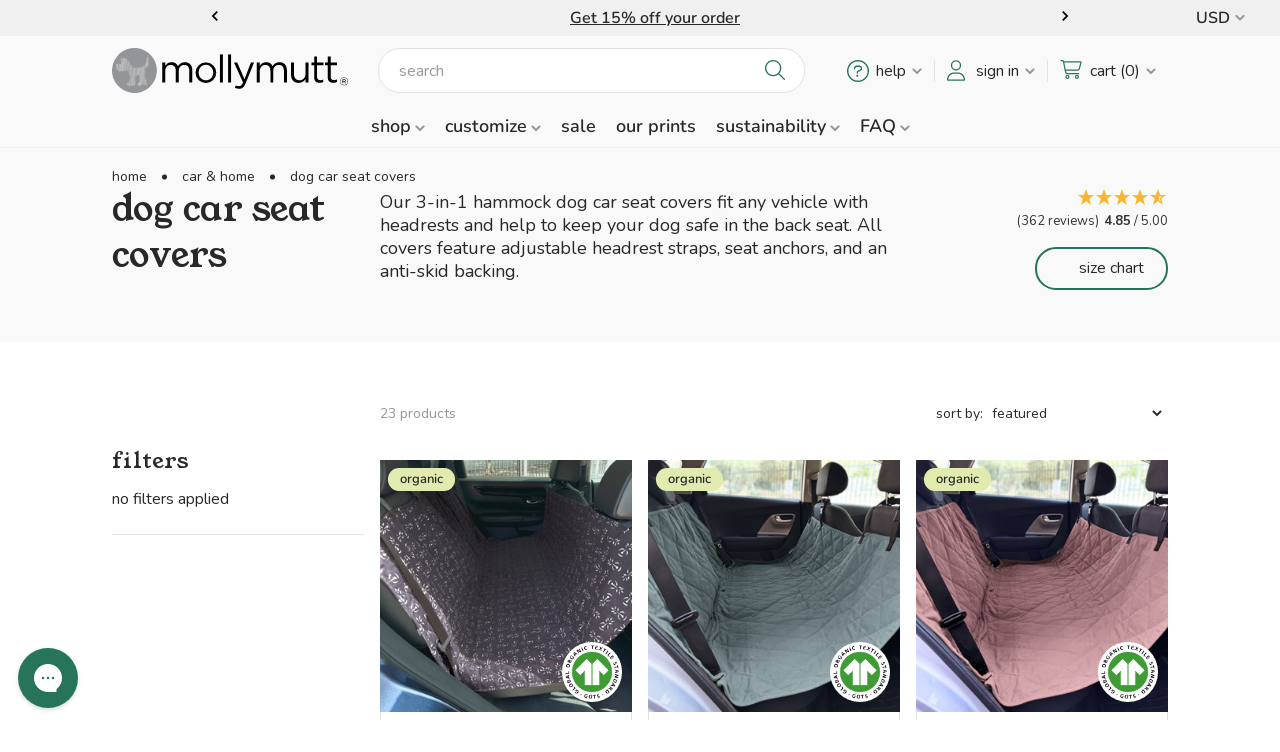

--- FILE ---
content_type: text/html; charset=UTF-8
request_url: https://www.mollymutt.com/dog-car-seat-covers.html?setCurrencyId=1
body_size: 52875
content:






<!DOCTYPE html>
<html class="no-js" lang="en">
    <head>
        <title>Dog Car Seat Covers, 3-in-1 Hammock Style &amp; Free U.S. Shipping - Molly Mutt</title>
        <link rel="dns-prefetch preconnect" href="https://cdn11.bigcommerce.com/s-mupz2mjkpk" crossorigin><link rel="dns-prefetch preconnect" href="https://fonts.googleapis.com/" crossorigin><link rel="dns-prefetch preconnect" href="https://fonts.gstatic.com/" crossorigin>
                <meta name="keywords" content="dog car seat covers, car seat covers, cargo area dog cover, dog car covers, hammock dog car covers"><meta name="description" content="Protect your dog &amp; your car!  Our 3-in-1 hammock style dog car seat cover fits any vehicle with headrests and helps keep your dog safe in the back seat.">
                    <link  rel='canonical' href='https://www.mollymutt.com/dog-car-seat-covers.html' /><meta name='platform' content='bigcommerce.stencil' />
        
        

        <link href="https://cdn11.bigcommerce.com/s-mupz2mjkpk/product_images/favico-green-dog.png?t&#x3D;1644799974" rel="shortcut icon">
        <meta name="viewport" content="width=device-width, initial-scale=1">

        <script nonce="">
            document.documentElement.className = document.documentElement.className.replace('no-js', 'js');
        </script>

        <script nonce="">
    function browserSupportsAllFeatures() {
        return window.Promise
            && window.fetch
            && window.URL
            && window.URLSearchParams
            && window.WeakMap
            // object-fit support
            && ('objectFit' in document.documentElement.style);
    }

    function loadScript(src) {
        var js = document.createElement('script');
        js.src = src;
        js.onerror = function () {
            console.error('Failed to load polyfill script ' + src);
        };
        document.head.appendChild(js);
    }

    if (!browserSupportsAllFeatures()) {
        loadScript('https://cdn11.bigcommerce.com/s-mupz2mjkpk/stencil/492d13d0-6cc8-013e-1646-0e34f65e093c/e/853babe0-ae1d-013e-308f-166b2432e203/dist/theme-bundle.polyfills.js');
    }
</script>
        <script nonce="">window.consentManagerTranslations = `{"locale":"en","locales":{"consent_manager.data_collection_warning":"en","consent_manager.accept_all_cookies":"en","consent_manager.gdpr_settings":"en","consent_manager.data_collection_preferences":"en","consent_manager.manage_data_collection_preferences":"en","consent_manager.use_data_by_cookies":"en","consent_manager.data_categories_table":"en","consent_manager.allow":"en","consent_manager.accept":"en","consent_manager.deny":"en","consent_manager.dismiss":"en","consent_manager.reject_all":"en","consent_manager.category":"en","consent_manager.purpose":"en","consent_manager.functional_category":"en","consent_manager.functional_purpose":"en","consent_manager.analytics_category":"en","consent_manager.analytics_purpose":"en","consent_manager.targeting_category":"en","consent_manager.advertising_category":"en","consent_manager.advertising_purpose":"en","consent_manager.essential_category":"en","consent_manager.esential_purpose":"en","consent_manager.yes":"en","consent_manager.no":"en","consent_manager.not_available":"en","consent_manager.cancel":"en","consent_manager.save":"en","consent_manager.back_to_preferences":"en","consent_manager.close_without_changes":"en","consent_manager.unsaved_changes":"en","consent_manager.by_using":"en","consent_manager.agree_on_data_collection":"en","consent_manager.change_preferences":"en","consent_manager.cancel_dialog_title":"en","consent_manager.privacy_policy":"en","consent_manager.allow_category_tracking":"en","consent_manager.disallow_category_tracking":"en"},"translations":{"consent_manager.data_collection_warning":"We use cookies (and other similar technologies) to collect data to improve your shopping experience.","consent_manager.accept_all_cookies":"Accept All Cookies","consent_manager.gdpr_settings":"Settings","consent_manager.data_collection_preferences":"Website Data Collection Preferences","consent_manager.manage_data_collection_preferences":"Manage Website Data Collection Preferences","consent_manager.use_data_by_cookies":" uses data collected by cookies and JavaScript libraries to improve your shopping experience.","consent_manager.data_categories_table":"The table below outlines how we use this data by category. To opt out of a category of data collection, select 'No' and save your preferences.","consent_manager.allow":"Allow","consent_manager.accept":"Accept","consent_manager.deny":"Deny","consent_manager.dismiss":"Dismiss","consent_manager.reject_all":"Reject all","consent_manager.category":"Category","consent_manager.purpose":"Purpose","consent_manager.functional_category":"Functional","consent_manager.functional_purpose":"Enables enhanced functionality, such as videos and live chat. If you do not allow these, then some or all of these functions may not work properly.","consent_manager.analytics_category":"Analytics","consent_manager.analytics_purpose":"Provide statistical information on site usage, e.g., web analytics so we can improve this website over time.","consent_manager.targeting_category":"Targeting","consent_manager.advertising_category":"Advertising","consent_manager.advertising_purpose":"Used to create profiles or personalize content to enhance your shopping experience.","consent_manager.essential_category":"Essential","consent_manager.esential_purpose":"Essential for the site and any requested services to work, but do not perform any additional or secondary function.","consent_manager.yes":"Yes","consent_manager.no":"No","consent_manager.not_available":"N/A","consent_manager.cancel":"Cancel","consent_manager.save":"Save","consent_manager.back_to_preferences":"Back to Preferences","consent_manager.close_without_changes":"You have unsaved changes to your data collection preferences. Are you sure you want to close without saving?","consent_manager.unsaved_changes":"You have unsaved changes","consent_manager.by_using":"By using our website, you're agreeing to our","consent_manager.agree_on_data_collection":"By using our website, you're agreeing to the collection of data as described in our ","consent_manager.change_preferences":"You can change your preferences at any time","consent_manager.cancel_dialog_title":"Are you sure you want to cancel?","consent_manager.privacy_policy":"Privacy Policy","consent_manager.allow_category_tracking":"Allow [CATEGORY_NAME] tracking","consent_manager.disallow_category_tracking":"Disallow [CATEGORY_NAME] tracking"}}`;</script>

        <script>
            window.lazySizesConfig = window.lazySizesConfig || {};
            window.lazySizesConfig.loadMode = 1;
        </script>
        <script nonce="" async src="https://cdn11.bigcommerce.com/s-mupz2mjkpk/stencil/492d13d0-6cc8-013e-1646-0e34f65e093c/e/853babe0-ae1d-013e-308f-166b2432e203/dist/theme-bundle.head_async.js"></script>        

        <link data-stencil-stylesheet href="https://cdn11.bigcommerce.com/s-mupz2mjkpk/stencil/492d13d0-6cc8-013e-1646-0e34f65e093c/e/853babe0-ae1d-013e-308f-166b2432e203/css/theme-a0f04f70-d53f-013e-c14a-1e6a410aeef2.css" rel="stylesheet">

            <!--link rel="stylesheet" href="https://widget.reviews.io/rating-snippet/dist.css" /-->
        
        <!-- Start Tracking Code for analytics_siteverification -->

<script src="https://www.dwin1.com/70788.js" type="text/javascript" defer="defer"></script>
<meta name="google-site-verification" content="RwCM9YGddMrkp1OzifjWUvSRmjxAMz4QaOufzPrmmIg" />
<meta name="google-site-verification" content="7Fp4K5QCcv3vZmcBsGsU5L5Bor_wrQLef2EI20AIsds" />
<meta name="facebook-domain-verification" content="i6oepqx5b0jhr7ftsz570d0ckclfkj" />
<meta name="msvalidate.01" content="B381421DFF5C6C906A187E3C7BDA086C" />
<meta name="msvalidate.01" content="81A58218D9C15A495BB8D21B72842F4B" />
<link rel="apple-touch-icon" sizes="180x180" href="https://cdn11.bigcommerce.com/s-mupz2mjkpk/product_images/uploaded_images/apple-180x180.png">
<link rel="apple-touch-icon" sizes="152x152" href="https://cdn11.bigcommerce.com/s-mupz2mjkpk/product_images/uploaded_images/apple-152x152.png">
<link rel="apple-touch-icon" sizes="120x120" href="https://cdn11.bigcommerce.com/s-mupz2mjkpk/product_images/uploaded_images/apple-120x120.png">

<!-- End Tracking Code for analytics_siteverification -->


<script type="text/javascript" src="https://checkout-sdk.bigcommerce.com/v1/loader.js" defer ></script>
<script type="text/javascript">
var BCData = {};
</script>
<script src='https://edge.personalizer.io/storefront/2.0.0/js/bigcommerce/storefront.min.js?key=kpohk-d1q0o3ic1b2m3k-bym2h' async></script><script src='https://dynamic.criteo.com/js/ld/ld.js?a=114589' async ></script><script src='https://searchserverapi1.com/widgets/bigcommerce/init.js?api_key=9e1W7m8R7p' async ></script><script id="wsa-rich-snippets-1-intro" nonce="">
/*
    Web Site Advantage: SEO Rich Snippets App 1 of 2 Graph [2.58.79024]
    https://bigcommerce.websiteadvantage.com.au/rich-snippets/
    Copyright (C) 2019 - 2025 Web Site Advantage
*/
</script>
<script type="application/ld+json" id="wsa-rich-snippets-jsonld-graph" nonce="">{"@context":"https://schema.org","@graph":[{"@id":"https://www.mollymutt.com/dog-car-seat-covers.html#WebPage","url":"https://www.mollymutt.com/dog-car-seat-covers.html","name":"dog car seat covers","description":"Our 3-in-1 hammock dog car seat covers fit any vehicle with headrests and help to keep your dog safe in the back seat. All covers feature adjustable headrest straps, seat anchors, and an anti-skid backing.","primaryImageOfPage":{"@type":"ImageObject","contentUrl":"https://cdn11.bigcommerce.com/s-mupz2mjkpk/images/stencil/original/t/dog-car-seat-covers__15665.original.jpg" },"isPartOf":[{"@id":"https://www.mollymutt.com/#WebSite"},{"name":"car & home","@id":"https://www.mollymutt.com/on-the-go.html#WebPage","url":"https://www.mollymutt.com/on-the-go.html","@type":"CollectionPage"}],"@type":"CollectionPage" },{"@type":"ItemList","name":"Products","mainEntityOfPage":{"@id":"#WebPage"},"itemListElement":[{"@type":"ListItem","position":1,"item":{"@id":"https://www.mollymutt.com/a-million-dreams-organic-car-seat-cover/#Product","url":"https://www.mollymutt.com/a-million-dreams-organic-car-seat-cover/","description":"Car seat covers don't have to be boring! The molly mutt car seat cover not only protects your back seat or cargo area, it also adds an extra bit of style.  Fits all vehicles with headrests Covers the back seat or cargo area Adjustable straps for easy...","name":"a million dreams organic car seat cover","image":"https://cdn11.bigcommerce.com/s-mupz2mjkpk/images/stencil/original/products/1486/6401/csc102__11118.1760134220.jpg?c=2","brand":{"@type":"Brand","name":"Molly Mutt"},"offers":[{"@type":"Offer","@id":"https://www.mollymutt.com/a-million-dreams-organic-car-seat-cover/#Offer","url":"https://www.mollymutt.com/a-million-dreams-organic-car-seat-cover/","price":119.00,"priceCurrency":"USD","priceSpecification":[{"@type":"UnitPriceSpecification","disambiguatingDescription":"price without tax, unit price 119, min quantity 1  ","priceCurrency":"USD","price":119.00,"valueAddedTaxIncluded":"False"}],"availability":"InStock","itemCondition":"NewCondition"}],"@type":"Product"} },{"@type":"ListItem","position":2,"item":{"@id":"https://www.mollymutt.com/quiet-light-organic-car-seat-cover/#Product","url":"https://www.mollymutt.com/quiet-light-organic-car-seat-cover/","description":"Car seat covers don't have to be boring! The molly mutt car seat cover not only protects your back seat or cargo area, it also adds an extra bit of style.  Fits all vehicles with headrests Covers the back seat or cargo area Adjustable straps for easy...","name":"quiet light organic car seat cover","image":"https://cdn11.bigcommerce.com/s-mupz2mjkpk/images/stencil/original/products/1491/6318/csc103__86020.1759864240.jpg?c=2","brand":{"@type":"Brand","name":"Molly Mutt"},"offers":[{"@type":"Offer","@id":"https://www.mollymutt.com/quiet-light-organic-car-seat-cover/#Offer","url":"https://www.mollymutt.com/quiet-light-organic-car-seat-cover/","price":119.00,"priceCurrency":"USD","priceSpecification":[{"@type":"UnitPriceSpecification","disambiguatingDescription":"price without tax, unit price 119, min quantity 1  ","priceCurrency":"USD","price":119.00,"valueAddedTaxIncluded":"False"}],"availability":"InStock","itemCondition":"NewCondition"}],"@type":"Product"} },{"@type":"ListItem","position":3,"item":{"@id":"https://www.mollymutt.com/kyoto-organic-car-seat-cover/#Product","url":"https://www.mollymutt.com/kyoto-organic-car-seat-cover/","description":"Car seat covers don't have to be boring! The molly mutt car seat cover not only protects your back seat or cargo area, it also adds an extra bit of style.  Fits all vehicles with headrests Covers the back seat or cargo area Adjustable straps for easy...","name":"kyoto organic car seat cover","image":"https://cdn11.bigcommerce.com/s-mupz2mjkpk/images/stencil/original/products/1504/6396/csc100__12916.1760047380.jpg?c=2","brand":{"@type":"Brand","name":"Molly Mutt"},"offers":[{"@type":"Offer","@id":"https://www.mollymutt.com/kyoto-organic-car-seat-cover/#Offer","url":"https://www.mollymutt.com/kyoto-organic-car-seat-cover/","price":119.00,"priceCurrency":"USD","priceSpecification":[{"@type":"UnitPriceSpecification","disambiguatingDescription":"price without tax, unit price 119, min quantity 1  ","priceCurrency":"USD","price":119.00,"valueAddedTaxIncluded":"False"}],"availability":"InStock","itemCondition":"NewCondition"}],"@type":"Product"} },{"@type":"ListItem","position":4,"item":{"@id":"https://www.mollymutt.com/fast-car-organic-car-seat-cover/#Product","url":"https://www.mollymutt.com/fast-car-organic-car-seat-cover/","description":"Car seat covers don't have to be boring! The molly mutt car seat cover not only protects your back seat or cargo area, it also adds an extra bit of style.  Fits all vehicles with headrests Covers the back seat or cargo area Adjustable straps for easy...","name":"fast car organic car seat cover","image":"https://cdn11.bigcommerce.com/s-mupz2mjkpk/images/stencil/original/products/1503/6392/csc99__59775.1760047279.jpg?c=2","brand":{"@type":"Brand","name":"Molly Mutt"},"offers":[{"@type":"Offer","@id":"https://www.mollymutt.com/fast-car-organic-car-seat-cover/#Offer","url":"https://www.mollymutt.com/fast-car-organic-car-seat-cover/","price":119.00,"priceCurrency":"USD","priceSpecification":[{"@type":"UnitPriceSpecification","disambiguatingDescription":"price without tax, unit price 119, min quantity 1  ","priceCurrency":"USD","price":119.00,"valueAddedTaxIncluded":"False"}],"availability":"InStock","itemCondition":"NewCondition"}],"@type":"Product"} },{"@type":"ListItem","position":5,"item":{"@id":"https://www.mollymutt.com/jupiter-organic-car-seat-cover/#Product","url":"https://www.mollymutt.com/jupiter-organic-car-seat-cover/","description":"Car seat covers don't have to be boring! The molly mutt car seat cover not only protects your back seat or cargo area, it also adds an extra bit of style.  Fits all vehicles with headrests Covers the back seat or cargo area Adjustable straps for easy...","name":"jupiter organic car seat cover","image":"https://cdn11.bigcommerce.com/s-mupz2mjkpk/images/stencil/original/products/1502/6381/csc94__80639.1760047132.jpg?c=2","brand":{"@type":"Brand","name":"Molly Mutt"},"offers":[{"@type":"Offer","@id":"https://www.mollymutt.com/jupiter-organic-car-seat-cover/#Offer","url":"https://www.mollymutt.com/jupiter-organic-car-seat-cover/","price":119.00,"priceCurrency":"USD","priceSpecification":[{"@type":"UnitPriceSpecification","disambiguatingDescription":"price without tax, unit price 119, min quantity 1  ","priceCurrency":"USD","price":119.00,"valueAddedTaxIncluded":"False"}],"availability":"InStock","itemCondition":"NewCondition"}],"@type":"Product"} },{"@type":"ListItem","position":6,"item":{"@id":"https://www.mollymutt.com/dragonstone-organic-car-seat-cover/#Product","url":"https://www.mollymutt.com/dragonstone-organic-car-seat-cover/","description":"Car seat covers don't have to be boring! The molly mutt car seat cover not only protects your back seat or cargo area, it also adds an extra bit of style.  Fits all vehicles with headrests Covers the back seat or cargo area Adjustable straps for easy...","name":"dragonstone organic car seat cover","image":"https://cdn11.bigcommerce.com/s-mupz2mjkpk/images/stencil/original/products/1501/6374/csc92__15712.1760047001.jpg?c=2","brand":{"@type":"Brand","name":"Molly Mutt"},"offers":[{"@type":"Offer","@id":"https://www.mollymutt.com/dragonstone-organic-car-seat-cover/#Offer","url":"https://www.mollymutt.com/dragonstone-organic-car-seat-cover/","price":119.00,"priceCurrency":"USD","priceSpecification":[{"@type":"UnitPriceSpecification","disambiguatingDescription":"price without tax, unit price 119, min quantity 1  ","priceCurrency":"USD","price":119.00,"valueAddedTaxIncluded":"False"}],"availability":"InStock","itemCondition":"NewCondition"}],"@type":"Product"} },{"@type":"ListItem","position":7,"item":{"@id":"https://www.mollymutt.com/woodstock-organic-car-seat-cover/#Product","url":"https://www.mollymutt.com/woodstock-organic-car-seat-cover/","description":"Car seat covers don't have to be boring! The molly mutt car seat cover not only protects your back seat or cargo area, it also adds an extra bit of style.  Fits all vehicles with headrests Covers the back seat or cargo area Adjustable straps for easy...","name":"woodstock organic car seat cover","image":"https://cdn11.bigcommerce.com/s-mupz2mjkpk/images/stencil/original/products/1432/5990/csc98__01950.1741713097.jpg?c=2","brand":{"@type":"Brand","name":"Molly Mutt"},"offers":[{"@type":"Offer","@id":"https://www.mollymutt.com/woodstock-organic-car-seat-cover/#Offer","url":"https://www.mollymutt.com/woodstock-organic-car-seat-cover/","price":85.00,"priceCurrency":"USD","priceSpecification":[{"@type":"UnitPriceSpecification","disambiguatingDescription":"price without tax, unit price 85, min quantity 1  ","priceCurrency":"USD","price":85.00,"valueAddedTaxIncluded":"False"}],"availability":"InStock","itemCondition":"NewCondition"}],"@type":"Product"} },{"@type":"ListItem","position":8,"item":{"@id":"https://www.mollymutt.com/hypnotize-organic-car-seat-cover/#Product","url":"https://www.mollymutt.com/hypnotize-organic-car-seat-cover/","description":"Car seat covers don't have to be boring! The molly mutt car seat cover not only protects your back seat or cargo area, it also adds an extra bit of style.  Fits all vehicles with headrests Covers the back seat or cargo area Adjustable straps for easy...","name":"hypnotize organic car seat cover","image":"https://cdn11.bigcommerce.com/s-mupz2mjkpk/images/stencil/original/products/1427/5776/csc101__00223.1731954685.jpg?c=2","brand":{"@type":"Brand","name":"Molly Mutt"},"offers":[{"@type":"Offer","@id":"https://www.mollymutt.com/hypnotize-organic-car-seat-cover/#Offer","url":"https://www.mollymutt.com/hypnotize-organic-car-seat-cover/","price":85.00,"priceCurrency":"USD","priceSpecification":[{"@type":"UnitPriceSpecification","disambiguatingDescription":"price non sale price  without tax, unit price 85, min quantity 1  ","priceCurrency":"USD","price":85.00,"valueAddedTaxIncluded":"False"}],"availability":"InStock","itemCondition":"NewCondition"}],"@type":"Product"} },{"@type":"ListItem","position":9,"item":{"@id":"https://www.mollymutt.com/be-still-car-seat-cover/#Product","url":"https://www.mollymutt.com/be-still-car-seat-cover/","description":"car seat covers don't have to be boring! the molly mutt car seat cover not only protects your back seat or cargo area, it also adds an extra bit of style.  fits all vehicles with headrests covers the back seat or cargo area adjustable straps for easy...","name":"be still car seat cover","image":"https://cdn11.bigcommerce.com/s-mupz2mjkpk/images/stencil/original/products/1208/5255/csc83-v2__94627.1684516373.jpg?c=2","brand":{"@type":"Brand","name":"Molly Mutt"},"offers":[{"@type":"Offer","@id":"https://www.mollymutt.com/be-still-car-seat-cover/#Offer","url":"https://www.mollymutt.com/be-still-car-seat-cover/","price":75.00,"priceCurrency":"USD","priceSpecification":[{"@type":"UnitPriceSpecification","disambiguatingDescription":"price without tax, unit price 75, min quantity 1  ","priceCurrency":"USD","price":75.00,"valueAddedTaxIncluded":"False"}],"availability":"InStock","itemCondition":"NewCondition"}],"@type":"Product"} },{"@type":"ListItem","position":10,"item":{"@id":"https://www.mollymutt.com/dreams-car-seat-cover/#Product","url":"https://www.mollymutt.com/dreams-car-seat-cover/","description":"car seat covers don't have to be boring! the molly mutt car seat cover not only protects your back seat or cargo area, it also adds an extra bit of style.  fits all vehicles with headrests covers the back seat or cargo area adjustable straps for easy...","name":"dreams car seat cover","image":"https://cdn11.bigcommerce.com/s-mupz2mjkpk/images/stencil/original/products/1215/4772/csc84__96382.1664209862.jpg?c=2","brand":{"@type":"Brand","name":"Molly Mutt"},"offers":[{"@type":"Offer","@id":"https://www.mollymutt.com/dreams-car-seat-cover/#Offer","url":"https://www.mollymutt.com/dreams-car-seat-cover/","price":75.00,"priceCurrency":"USD","priceSpecification":[{"@type":"UnitPriceSpecification","disambiguatingDescription":"price non sale price  without tax, unit price 75, min quantity 1  ","priceCurrency":"USD","price":75.00,"valueAddedTaxIncluded":"False"}],"availability":"InStock","itemCondition":"NewCondition"}],"@type":"Product"} },{"@type":"ListItem","position":11,"item":{"@id":"https://www.mollymutt.com/friday-morning-organic-car-seat-cover/#Product","url":"https://www.mollymutt.com/friday-morning-organic-car-seat-cover/","description":"A romantic floral pattern set against a deep, rich midnight blue background; it's a statement of love and luxury, a reflection of the care you lavish on your pet and the beauty you cultivate in your home.\ncar seat covers don't have to be boring! the...","name":"friday morning organic car seat cover","image":"https://cdn11.bigcommerce.com/s-mupz2mjkpk/images/stencil/original/products/1384/5571/csc97__57905.1709853618.jpg?c=2","brand":{"@type":"Brand","name":"Molly Mutt"},"offers":[{"@type":"Offer","@id":"https://www.mollymutt.com/friday-morning-organic-car-seat-cover/#Offer","url":"https://www.mollymutt.com/friday-morning-organic-car-seat-cover/","price":85.00,"priceCurrency":"USD","priceSpecification":[{"@type":"UnitPriceSpecification","disambiguatingDescription":"price without tax, unit price 85, min quantity 1  ","priceCurrency":"USD","price":85.00,"valueAddedTaxIncluded":"False"}],"availability":"InStock","itemCondition":"NewCondition"}],"@type":"Product"} },{"@type":"ListItem","position":12,"item":{"@id":"https://www.mollymutt.com/rocketman-car-seat-cover/#Product","url":"https://www.mollymutt.com/rocketman-car-seat-cover/","description":"car seat covers don't have to be boring! the molly mutt car seat cover not only protects your back seat or cargo area, it also adds an extra bit of style.  fits all vehicles with headrests covers the back seat or cargo area adjustable straps for easy...","name":"rocketman car seat cover","image":"https://cdn11.bigcommerce.com/s-mupz2mjkpk/images/stencil/original/products/1116/5258/csc61-fixed__76174.1684517433.jpg?c=2","brand":{"@type":"Brand","name":"Molly Mutt"},"offers":[{"@type":"Offer","@id":"https://www.mollymutt.com/rocketman-car-seat-cover/#Offer","url":"https://www.mollymutt.com/rocketman-car-seat-cover/","price":75.00,"priceCurrency":"USD","priceSpecification":[{"@type":"UnitPriceSpecification","disambiguatingDescription":"price without tax, unit price 75, min quantity 1  ","priceCurrency":"USD","price":75.00,"valueAddedTaxIncluded":"False"}],"availability":"InStock","itemCondition":"NewCondition"}],"@type":"Product"} },{"@type":"ListItem","position":13,"item":{"@id":"https://www.mollymutt.com/river-car-seat-cover/#Product","url":"https://www.mollymutt.com/river-car-seat-cover/","description":"thin, wavy lines of black and white that flow north &amp; south, east &amp; west.\ncar seat covers don't have to be boring! the molly mutt car seat cover not only protects your back seat or cargo area, it also adds an extra bit of style.  fits all...","name":"river car seat cover","image":"https://cdn11.bigcommerce.com/s-mupz2mjkpk/images/stencil/original/products/1330/5356/csc96__52520.1691771857.jpg?c=2","brand":{"@type":"Brand","name":"Molly Mutt"},"offers":[{"@type":"Offer","@id":"https://www.mollymutt.com/river-car-seat-cover/#Offer","url":"https://www.mollymutt.com/river-car-seat-cover/","price":75.00,"priceCurrency":"USD","priceSpecification":[{"@type":"UnitPriceSpecification","disambiguatingDescription":"price without tax, unit price 75, min quantity 1  ","priceCurrency":"USD","price":75.00,"valueAddedTaxIncluded":"False"}],"availability":"InStock","itemCondition":"NewCondition"}],"@type":"Product"} },{"@type":"ListItem","position":14,"item":{"@id":"https://www.mollymutt.com/panama-car-seat-cover/#Product","url":"https://www.mollymutt.com/panama-car-seat-cover/","description":"car seat covers don't have to be boring! the molly mutt car seat cover not only protects your back seat or cargo area, it also adds an extra bit of style.  fits all vehicles with headrests covers the back seat or cargo area adjustable straps for easy...","name":"panama car seat cover","image":"https://cdn11.bigcommerce.com/s-mupz2mjkpk/images/stencil/original/products/1234/4492/csc86__71506__41573__75477.1664209872.jpg?c=2","brand":{"@type":"Brand","name":"Molly Mutt"},"offers":[{"@type":"Offer","@id":"https://www.mollymutt.com/panama-car-seat-cover/#Offer","url":"https://www.mollymutt.com/panama-car-seat-cover/","price":75.00,"priceCurrency":"USD","priceSpecification":[{"@type":"UnitPriceSpecification","disambiguatingDescription":"price non sale price  without tax, unit price 75, min quantity 1  ","priceCurrency":"USD","price":75.00,"valueAddedTaxIncluded":"False"}],"availability":"InStock","itemCondition":"NewCondition"}],"@type":"Product"} },{"@type":"ListItem","position":15,"item":{"@id":"https://www.mollymutt.com/everywhere-car-seat-cover/#Product","url":"https://www.mollymutt.com/everywhere-car-seat-cover/","description":"car seat covers don't have to be boring! the molly mutt car seat cover not only protects your back seat or cargo area, it also adds an extra bit of style.  fits all vehicles with headrests covers the back seat or cargo area adjustable straps for easy...","name":"everywhere organic car seat cover","image":"https://cdn11.bigcommerce.com/s-mupz2mjkpk/images/stencil/original/products/1178/4336/csc81__15571__51094__34317.1664209878.jpg?c=2","brand":{"@type":"Brand","name":"Molly Mutt"},"offers":[{"@type":"Offer","@id":"https://www.mollymutt.com/everywhere-car-seat-cover/#Offer","url":"https://www.mollymutt.com/everywhere-car-seat-cover/","price":85.00,"priceCurrency":"USD","priceSpecification":[{"@type":"UnitPriceSpecification","disambiguatingDescription":"price without tax, unit price 85, min quantity 1  ","priceCurrency":"USD","price":85.00,"valueAddedTaxIncluded":"False"}],"availability":"InStock","itemCondition":"NewCondition"}],"@type":"Product"} },{"@type":"ListItem","position":16,"item":{"@id":"https://www.mollymutt.com/only-you-car-seat-cover/#Product","url":"https://www.mollymutt.com/only-you-car-seat-cover/","description":"a subtle lilac background color with dark purple dog characters.\ncar seat covers don't have to be boring! the molly mutt car seat cover not only protects your back seat or cargo area, it also adds an extra bit of style.  fits all vehicles with headrests...","name":"only you car seat cover","image":"https://cdn11.bigcommerce.com/s-mupz2mjkpk/images/stencil/original/products/1331/5283/csc95__81187.1691081320.jpg?c=2","brand":{"@type":"Brand","name":"Molly Mutt"},"offers":[{"@type":"Offer","@id":"https://www.mollymutt.com/only-you-car-seat-cover/#Offer","url":"https://www.mollymutt.com/only-you-car-seat-cover/","price":75.00,"priceCurrency":"USD","priceSpecification":[{"@type":"UnitPriceSpecification","disambiguatingDescription":"price non sale price  without tax, unit price 75, min quantity 1  ","priceCurrency":"USD","price":75.00,"valueAddedTaxIncluded":"False"}],"availability":"InStock","itemCondition":"NewCondition"}],"@type":"Product"} },{"@type":"ListItem","position":17,"item":{"@id":"https://www.mollymutt.com/papillon-car-seat-cover/#Product","url":"https://www.mollymutt.com/papillon-car-seat-cover/","description":"car seat covers don't have to be boring! the molly mutt car seat cover not only protects your back seat or cargo area, it also adds an extra bit of style.  fits all vehicles with headrests covers the back seat or cargo area adjustable straps for easy...","name":"papillon organic car seat cover","image":"https://cdn11.bigcommerce.com/s-mupz2mjkpk/images/stencil/original/products/1114/4166/csc59-hammock__05490__77526__08625.1664209961.jpg?c=2","brand":{"@type":"Brand","name":"Molly Mutt"},"offers":[{"@type":"Offer","@id":"https://www.mollymutt.com/papillon-car-seat-cover/#Offer","url":"https://www.mollymutt.com/papillon-car-seat-cover/","price":85.00,"priceCurrency":"USD","priceSpecification":[{"@type":"UnitPriceSpecification","disambiguatingDescription":"price without tax, unit price 85, min quantity 1  ","priceCurrency":"USD","price":85.00,"valueAddedTaxIncluded":"False"}],"availability":"InStock","itemCondition":"NewCondition"}],"@type":"Product"} },{"@type":"ListItem","position":18,"item":{"@id":"https://www.mollymutt.com/forever-young-car-seat-cover/#Product","url":"https://www.mollymutt.com/forever-young-car-seat-cover/","description":"car seat covers don't have to be boring! the molly mutt car seat cover not only protects your back seat or cargo area, it also adds an extra bit of style.  fits all vehicles with headrests covers the back seat or cargo area adjustable straps for easy...","name":"forever young organic car seat cover","image":"https://cdn11.bigcommerce.com/s-mupz2mjkpk/images/stencil/original/products/1186/4364/csc82__77326__95221__13932.1664209885.jpg?c=2","brand":{"@type":"Brand","name":"Molly Mutt"},"offers":[{"@type":"Offer","@id":"https://www.mollymutt.com/forever-young-car-seat-cover/#Offer","url":"https://www.mollymutt.com/forever-young-car-seat-cover/","price":85.00,"priceCurrency":"USD","priceSpecification":[{"@type":"UnitPriceSpecification","disambiguatingDescription":"price without tax, unit price 85, min quantity 1  ","priceCurrency":"USD","price":85.00,"valueAddedTaxIncluded":"False"}],"availability":"InStock","itemCondition":"NewCondition"}],"@type":"Product"} },{"@type":"ListItem","position":19,"item":{"@id":"https://www.mollymutt.com/reflections-car-seat-cover/#Product","url":"https://www.mollymutt.com/reflections-car-seat-cover/","description":"car seat covers don't have to be boring! the molly mutt car seat cover not only protects your back seat or cargo area, it also adds an extra bit of style.  fits all vehicles with headrests covers the back seat or cargo area adjustable straps for easy...","name":"reflections car seat cover","image":"https://cdn11.bigcommerce.com/s-mupz2mjkpk/images/stencil/original/products/1255/4701/csc88__57523.1660933071.jpg?c=2","brand":{"@type":"Brand","name":"Molly Mutt"},"offers":[{"@type":"Offer","@id":"https://www.mollymutt.com/reflections-car-seat-cover/#Offer","url":"https://www.mollymutt.com/reflections-car-seat-cover/","price":75.00,"priceCurrency":"USD","priceSpecification":[{"@type":"UnitPriceSpecification","disambiguatingDescription":"price non sale price  without tax, unit price 75, min quantity 1  ","priceCurrency":"USD","price":75.00,"valueAddedTaxIncluded":"False"}],"availability":"InStock","itemCondition":"NewCondition"}],"@type":"Product"} },{"@type":"ListItem","position":20,"item":{"@id":"https://www.mollymutt.com/rough-gem-car-seat-cover/#Product","url":"https://www.mollymutt.com/rough-gem-car-seat-cover/","description":"car seat covers don't have to be boring! the molly mutt car seat cover not only protects your back seat or cargo area, it also adds an extra bit of style.  fits all vehicles with headrests covers the back seat or cargo area adjustable straps for easy...","name":"rough gem car seat cover","image":"https://cdn11.bigcommerce.com/s-mupz2mjkpk/images/stencil/original/products/1117/5664/csc62-hammock__94177.1724172877.jpg?c=2","brand":{"@type":"Brand","name":"Molly Mutt"},"offers":[{"@type":"Offer","@id":"https://www.mollymutt.com/rough-gem-car-seat-cover/#Offer","url":"https://www.mollymutt.com/rough-gem-car-seat-cover/","price":75.00,"priceCurrency":"USD","priceSpecification":[{"@type":"UnitPriceSpecification","disambiguatingDescription":"price without tax, unit price 75, min quantity 1  ","priceCurrency":"USD","price":75.00,"valueAddedTaxIncluded":"False"}],"availability":"InStock","itemCondition":"NewCondition"}],"@type":"Product"} },{"@type":"ListItem","position":21,"item":{"@id":"https://www.mollymutt.com/daysleeper-car-seat-cover/#Product","url":"https://www.mollymutt.com/daysleeper-car-seat-cover/","description":"car seat covers don't have to be boring! the molly mutt car seat cover not only protects your back seat or cargo area, it also adds an extra bit of style.  fits all vehicles with headrests covers the back seat or cargo area adjustable straps for easy...","name":"daysleeper organic car seat cover","image":"https://cdn11.bigcommerce.com/s-mupz2mjkpk/images/stencil/original/products/1120/4190/csc71-hammock__26171__78275__94020.1660933130.jpg?c=2","brand":{"@type":"Brand","name":"Molly Mutt"},"offers":[{"@type":"Offer","@id":"https://www.mollymutt.com/daysleeper-car-seat-cover/#Offer","url":"https://www.mollymutt.com/daysleeper-car-seat-cover/","price":85.00,"priceCurrency":"USD","priceSpecification":[{"@type":"UnitPriceSpecification","disambiguatingDescription":"price without tax, unit price 85, min quantity 1  ","priceCurrency":"USD","price":85.00,"valueAddedTaxIncluded":"False"}],"availability":"InStock","itemCondition":"NewCondition"}],"@type":"Product"} },{"@type":"ListItem","position":22,"item":{"@id":"https://www.mollymutt.com/amarillo-by-morning-car-seat-cover/#Product","url":"https://www.mollymutt.com/amarillo-by-morning-car-seat-cover/","description":"car seat covers don't have to be boring! the molly mutt car seat cover not only protects your back seat or cargo area, it also adds an extra bit of style.  fits all vehicles with headrests covers the back seat or cargo area adjustable straps for easy...","name":"amarillo by morning organic car seat cover","image":"https://cdn11.bigcommerce.com/s-mupz2mjkpk/images/stencil/original/products/1115/4170/csc60-hammock__85921__05822__22799.1660933163.jpg?c=2","brand":{"@type":"Brand","name":"Molly Mutt"},"offers":[{"@type":"Offer","@id":"https://www.mollymutt.com/amarillo-by-morning-car-seat-cover/#Offer","url":"https://www.mollymutt.com/amarillo-by-morning-car-seat-cover/","price":85.00,"priceCurrency":"USD","priceSpecification":[{"@type":"UnitPriceSpecification","disambiguatingDescription":"price without tax, unit price 85, min quantity 1  ","priceCurrency":"USD","price":85.00,"valueAddedTaxIncluded":"False"}],"availability":"InStock","itemCondition":"NewCondition"}],"@type":"Product"} },{"@type":"ListItem","position":23,"item":{"@id":"https://www.mollymutt.com/clark-gable-car-seat-cover/#Product","url":"https://www.mollymutt.com/clark-gable-car-seat-cover/","description":"car seat covers don't have to be boring! the molly mutt car seat cover not only protects your back seat or cargo area, it also adds an extra bit of style.  fits all vehicles with headrests covers the back seat or cargo area adjustable straps for easy...","name":"clark gable car seat cover","image":"https://cdn11.bigcommerce.com/s-mupz2mjkpk/images/stencil/original/products/1119/4186/csc70-hammock-fix__15730__45666__56259.1660932631.jpg?c=2","brand":{"@type":"Brand","name":"Molly Mutt"},"offers":[{"@type":"Offer","@id":"https://www.mollymutt.com/clark-gable-car-seat-cover/#Offer","url":"https://www.mollymutt.com/clark-gable-car-seat-cover/","price":75.00,"priceCurrency":"USD","priceSpecification":[{"@type":"UnitPriceSpecification","disambiguatingDescription":"price without tax, unit price 75, min quantity 1  ","priceCurrency":"USD","price":75.00,"valueAddedTaxIncluded":"False"}],"availability":"InStock","itemCondition":"NewCondition"}],"@type":"Product"} }] }] }</script>
<script data-cfasync="false" data-dd-sm-ignore="true" id="wsa-rich-snippets-javascript" nonce="">var webSiteAdvantage=webSiteAdvantage||{};webSiteAdvantage.momentnow='2026-01-20T12:54:28+00:00';function wsa_error(m){console.error('SEO Rich Snippets: '+m,arguments)};function wsa_tryCatch(m,f){try{f()}catch(e){wsa_error(m,e)}};webSiteAdvantage.richSnippetsApp=["mupz2mjkpk","www.mollymutt.com",697,"mupz2mjkpk",""];webSiteAdvantage.bcReviews=false;window.classySchemaOptions=window.classySchemaOptions||{};window.classySchemaOptions.scriptIdBase='wsa-rich-snippets-jsonld-classyschema-';window.classySchemaOptions.classNamePrefixes=["classyschema-","wsa-"];window.classySchemaOptions.customCssSelectors={"howto-name":"h1.page-heading"};webSiteAdvantage.classyCleanUp=webSiteAdvantage.classyCleanUp||{};webSiteAdvantage.classyCleanUp.options={removeMicrodata:true,removeJsonLd:false,removeDynamicJsonLd:false,removeJsonLdRegexExcludeIdPatterns:['^wsa-rich-snippets-.*$','reviewsWidgetProductSnippets'],removeJsonLdRegexExcludeClassPatterns:['^jdgm-.*$']};!function(d){var s=d.createElement('script');s.src='https://classyschema.org/2_15/faq_cleanup.min.js';s.async=true;s.setAttribute('fetchpriority','high');d.getElementsByTagName('head')[0].appendChild(s)}(document);</script>
<script id="wsa-rich-snippets-meta-tags" nonce=""></script ><meta property="og:url" content="https://www.mollymutt.com/dog-car-seat-covers.html">
<meta property="og:type" content="website">
<meta property="og:title" content="dog car seat covers">
<meta property="og:description" content="Our 3-in-1 hammock dog car seat covers fit any vehicle with headrests and help to keep your dog safe in the back seat. All covers feature adjustable headrest straps, seat anchors, and an anti-skid backing.">    <meta property="og:image" content="https://cdn11.bigcommerce.com/s-mupz2mjkpk/images/stencil/original/t/dog-car-seat-covers__15665.original.jpg">
<meta property="og:site_name" content="Molly Mutt">
<meta name="twitter:card" content="summary">
<meta name="twitter:site" content="@mollymutt">
</script>
            

<script data-cfasync="false" data-dd-sm-ignore="true" data-cookieconsent="ignore" id="wsa-tag-manager-tags" nonce="">
</script ><link rel="preconnect" href="https://www.googleadservices.com"/><link rel="dns-prefetch" href="https://www.googleadservices.com"/><link rel="preconnect" href="https://analytics.google.com"/><link rel="dns-prefetch" href="https://analytics.google.com"/><link rel="preconnect" href="https://www.facebook.com"/><link rel="dns-prefetch" href="https://www.facebook.com"/><link rel="preconnect" href="https://www.googletagmanager.com"/><link rel="dns-prefetch" href="https://www.googletagmanager.com"/>

</script>
<script data-cfasync="false" data-dd-sm-ignore="true" data-cookieconsent="ignore" id="wsa-tag-manager-javascript-h-test" nonce="">!function(w,d){if(d.location.href.indexOf('showHidden=true')<0&&d.location.href.indexOf('shogun.page/previews')<0){w.TagRocket=w.TagRocket||{};var T=w.TagRocket;T.teh=[];w.onerror=function(m,s,l,c,e){T.teh.push((l?(l+' '):'')+(c?(c+' '):'')+m+(m.colno?(':'+m.colno):'')+(s?(' '+s):''));};function a(s){var e=d.createElement('script'),h=d.getElementsByTagName('head')[0];e.appendChild(d.createTextNode(s));h.insertBefore(e,h.firstChild)}a('()=>{};window.arrowFunctions=1');a('async function a(){};window.asyncFunctions=1');var m=new Date().toISOString(),q='wsa-tag-manager-javascript-',z;T.tah=function(s){w.dataLayer=w.dataLayer||[];if(!w.gtag){w.gtag=function(){dataLayer.push(arguments)};gtag('js',new Date);t=d.createElement('script');t.async=!0;t.setAttribute('src','https://www.googletagmanager.com/gtag/js?id=G-7XTJM93TLW');d.head.appendChild(t)};if(!w.wsa_tre){var n='denied';gtag('consent',{functionality_storage:n,ad_storage:n,analytics_storage:n,ad_user_data:n,ad_personalization:n,personalization_storage:n,security_storage:n});gtag('config',"G-7XTJM93TLW",{groups:'TagRocketErrorTracking',send_page_view:false});;gtag('config',"G-TY1N74S3ER",{groups:'TagRocketErrorTracking',send_page_view:false});gtag('event','tag_rocket_error',{send_to:["G-TY1N74S3ER"],description:'Script Failure',app_version:'3.46.28',tag_rocket_version:'1.94',ua:navigator.userAgent});};w.wsa_tre=1;if(w.console)console.error('Tag Rocket (h): '+s,T.teh);T.teh.forEach(function(e){gtag('event','app_error',{send_to:'G-7XTJM93TLW',scope:s,description:s+' 3.46.28 h '+e,message:'h '+e,app_version:'3.46.28',automatic:1,tag_rocket_version:'1.94',pagedatetime:m,datetime:m,ua:navigator.userAgent,tags:"unknown",environment:'Production'})})};p=function(){if(!T.ts&&!d.getElementById(q+'second'))T.tah('Header Script Missing');else if(!T.tss)T.tah('Header Script Failure1');else if(!T.ts)T.tah('Header Script Failure2');if(!T.tm&&!d.getElementById(q+'main'))T.tah('Footer Script Missing');else if(!T.tm)T.tah('Footer Script Failure')};if(w.addEventListener)w.addEventListener('DOMContentLoaded',p);else w.attachEvent('onDOMContentLoaded',p)}}(window,document)</script>               
<script data-cfasync="false" data-dd-sm-ignore="true" data-cookieconsent="ignore" id="wsa-tag-manager-javascript-second" nonce="">
/*
    Web Site Advantage: Tag Rocket App Head [1.94.77988]
    https://bigcommerce.websiteadvantage.com.au/tag-rocket/
    Copyright (C) 2020 - 2025 Web Site Advantage
*/

!function(w,d){if(d.location.href.indexOf('showHidden=true')<0&&d.location.href.indexOf('shogun.page/previews')<0){w.TagRocket=w.TagRocket||{};var T=w.TagRocket;T.tss=1;T.tags='gads|ga4|bing|facebook';T.scc='US-OH';T.seu='false';T.l='';var eet=new Date,eei=0,eer=0,eea='G-7XTJM93TLW';T.ecq=[];T.ec=function(){if(T.consent.analytics)gtag.apply(null,arguments);else T.ecq.push(arguments)};T.a=function(s,e,c,o){try{if(!eei){eei=1;if(!w.gtag){w.gtag=function(){dataLayer.push(arguments)}}T.ec('config',eea,{groups:'TagRocketErrorTracking',send_page_view:false})}if(!eer){eer=1;T.ct=c;if(w.console)console.error('Tag Rocket: '+s+': '+e,o||'');T.ct=1;var z = e?e.substring(0,255):'-missing-';T.ec('event','app_error',{send_to:eea,scope:s,description:s+' 3.46.28 '+z,message:z,app_version:'3.46.28',automatic:1,tag_rocket_version:'1.94',pagedatetime:eet.toISOString(),datetime:new Date().toISOString(),ua:navigator.userAgent,tags:T.tags,timesinceload:new Date-eet,environment:'Production'});eer=0}}catch(x){try{T.ec('event','app_error',{send_to:eea,scope:'AppErrorError',description:'3.46.28 '+x,message:''+x,app_version:'3.46.28',tag_rocket_version:'1.94',pagedatetime:eet.toISOString(),datetime:new Date().toISOString(),ua:navigator.userAgent,tags:T.tags,timesinceload:new Date-eet,environment:'Production'});}catch(y){}}};T.eq=T.eq||[];if(w.addEventListener){w.addEventListener('error',function(){T.ef.apply(T,arguments)},{passive:!0,capture:!1});}else if(w.attachEvent){w.attachEvent('onerror',function(){T.ef.apply(T,arguments)});}if(!T.ef){T.ef=function(){T.eq.push(arguments)}};if(!T.cf){T.cq=T.cq||[];T.cf=function(){T.cq.push(arguments)};if(w.console){T.ce=console.error;console.error=function(){T.ce.apply(console,arguments);T.cf.apply(T,arguments)}}};try{T.dM='NewPromotionsAdded';T.eg=[];T.eh=0;T.cA=function(){T.ee(function(a){a.forEach(function(b){T.e(b.addedNodes,function(c){if(T.bC(c,T.bw)=='promotion'&&T.bB(c,'found')){T.eg.push(c)}T.e(T.eb(c,"["+T.bw+"='promotion']"),function(e){if(T.bB(e,'found')){T.eg.push(e)}})})});if(T.bl(T.eg)&&!T.eh){T.A(function(){T.eh=T.aW(function(){T.eh=0;T.f(T.dM,{elements:T.eg});T.eg=[];},100,'New Promotions Added')})}});};T.dX=[];T.dY=0;T.dZ=function(a){T.e(a,function(b){T.dX=T.dX.concat(T.bt(b));if(T.bC(b,T.bw)=='list'&&T.ea(b)&&T.bB(b,'found')){T.dX.push(b)}T.e(T.eb(b,"["+T.bw+"='list']"),function(c){if(T.ea(c)&&T.bB(c,'found')){T.dX.push(c)}})})};T.ed=function(){T.A(function(){if(T.bl(T.dX)){if(T.dY)T.dT(T.dY);T.dY=T.aW(function(){T.f(T.db,{elements:T.dX});T.dX=[];T.dY=0},500,'New Products Added')}})};T.cz=function(e){T.ee(function(f){f.forEach(function(g){T.dZ(g.addedNodes);});T.ed();},e||d.body)};T.db='NewProductsAdded';T.bb='UserDataUpdated';T.eb=function(a,b){if(!a.querySelectorAll)return[];var c=a.querySelectorAll(b);if(Array.from)return Array.from(c);else return c};T.bv=function(a){return T.eb(d,a)};T.ea=function(a){var b=T.bC(a,T.bx);return b&&!isNaN(parseInt(b,10))};T.F=function(a){return typeof a!=='undefined'&&a!==null};T.w=function(a){return a===0||(T.F(a)&&a!==''&&!isNaN(a))};T.eo=function(a){var b=String.fromCodePoint;if(b){return b(a)}return ''};T.en=function(a,b,c){var e=[].slice.call(a).map(function(f){if(c||typeof(f)==='function')return f;try{return T.dm(f)}catch(g){if(Array.isArray(f)){return [].concat(f)}else return f}});if(T.bl(e)){e[0]=T.eo(b)+' %cTag Rocket: %c'+e[0];e.splice(1,0,'color:none;');e.splice(1,0,'color:#28a300;')}return e};T.aJ=function(){if(w.console)console.warn.apply(console,T.en(arguments,0x1F6A8,1))};T.cK=function(){if(w.console)console.error.apply(console,T.en(arguments,0x26A0,1))};T.aj=function(a,b){return a.sort(function(c,e){return e.price*e.quantity-c.price*c.quantity}).slice(0,b)};T.cR=function(a,b,c,e){var f,g=function(h){if(h>=T.bl(a))c&&c();else T.aW(function(){T.t('SB95',function(){f=b(a[h],h);if(typeof f!=='undefined')c&&c(f);else g(h+1)},1)},0,'Yield '+h+' '+e);};g(0)};T.e=function(a,b){var c,e,f=T.bl(a);if(a&&f)for(c=0;c<f;c++){e=b(a[c],c);if(typeof e!=='undefined')return e}};T.dj=function(a,b){if(a&&T.bl(a))for(var c=0;c<T.bl(a);c++){if(a[c]===b)return true}};T.ei=function(a,b,c){a.setAttribute(b,c)};T.p=function(a,b,c){if(T.F(c)&&c!=='')a[b]=c};T.be=function(a,b){if(!b||!a)return a;var c=b.split('.'),e=a[c.shift()];return T.be(e,c.join('.'))};T.t=function(a,b,c,e){try{c&&b.apply(this,e)}catch(f){T.a(a,''+f,1,f)}};T.bE=function(a,b,c,e){var f=function(){T.t.call(this,'SB24',c,1,arguments)};if(b==T.V&&d.readyState!="loading"){T.aW(f,0,T.V)}else{e=e||{};if(!T.F(e.passive)){e.passive=!0;}a.addEventListener&&a.addEventListener(b,f,e)||a.attachEvent&&a.attachEvent('on'+b,f)}};T.U=function(a,b){T.bE(w,a,function(a){if(!b.done){b.done=1;b(a)}},{once:!0})};T.aX=function(a,b){try{return JSON.stringify(a,b)}catch(c){throw ''+T.aX.caller+' '+c}};T.cj=function(a){return a&&JSON.parse(a)};T.dm=function(a){return T.cj(T.aX(a))};T.dp=function(a){return T.aX(a)=='{}'};T.X=function(a){var b=Object(a),c,e,f,g=arguments;for(c=1;c<g.length;c++){e=g[c];if(e!=null){for(f in e){if(Object.prototype.hasOwnProperty.call(e,f))b[f]=e[f];}}}return b;};T.bl=function(a){return a.length};T.bH=function(a){try{if(!localStorage||T.em)return !1;return localStorage.removeItem(a)}catch(b){T.a('SB63','Incognito Safari has blocked localStorage. This stops us tracking things like add to cart events',1,b);T.em=!0}};T.bF=function(a){try{if(!localStorage||T.em)return !1;return localStorage.getItem(a)}catch(b){T.a('SB61','Incognito Safari has blocked localStorage. This stops us tracking things like add to cart events',1,b);T.em=!0}};T.bG=function(a,b){try{if(!localStorage||T.em)return !1;localStorage.setItem(a,b)}catch(c){T.a('SB60','Incognito Safari has blocked localStorage. This stops us tracking things like add to cart events',1,c);T.em=!0}};T.at=function(a){var b=d.cookie.match(new RegExp('(^| )'+a+'=([^;]+)')),c=b&&unescape(b[2])||'';return c=='deleted'?'':c};T.Q=function(a){var b=w.performance;return b&&b.getEntriesByType&&b.getEntriesByType(a)};T.P=function(){var a=navigator;return a.connection||a.mozConnection||a.webkitConnection};T.N=function(a,b,c){return (a||'').replace(b,c||'')};T.aw=function(a){return (a||'').trim().toLowerCase()};T.bo=function(a){return T.N(T.N(T.aw(a),/([^a-z0-9 _])/g),/ +/g,'_')};T.dy=function(a,b){return a.indexOf(b)>=0};T.R=function(a,b){b=b||255;if(!a)return '(missing)';a=T.N((''+a).trim(),/ *(\r\n|\n|\r) */gm,' ');if(T.bl(a)<=b)return a;return a.substring(0,b-3)+'...'};T.cL=function(a,b){var c='011',e='1';switch(b){case 'AU':c='0011';e='61';break;case 'US':case 'CA':c='011';e='1';break;case 'GB':c='011';e='44';break;case 'IT':c='00';e='39';break;}a=T.N(a,/[^\d+]+/g);if(c)a=T.N(a,new RegExp('^'+c),'+');if(a[0]!='+'&&e){a='+'+T.N(e+a,/^0/);}return a};T.bD=function(a,b){return a.hasAttribute(b)};T.bC=function(a,b){if(a.getAttribute)return T.R(a.getAttribute(b))};T.bB=function(a,b){var c='data-tagrocket-'+b;if(T.bD(a,c))return 0;T.ei(a,c,'1');return 1};T.bK=function(a,b,c,e){var f=setInterval(function(){T.t(a,function(){try{c()}catch(g){if(b)clearInterval(f);throw g}},1)},e);return f};T.cx=function(a,b,c,e){if(a)T.dT(a);return T.aW(b,c,e)};T.dT=function(a){clearTimeout(a)};T.aW=function(a,b,c){return setTimeout(a,b,'Tag Rocket '+(c||''))};T.bQ=function(a,b,c){T.dv('query getCartMetafields{site{cart{metafields(namespace:"bc_storefront" keys:["'+b+'"]){edges{node{entityId}}}}}}',function(e,f){T.t('SB82',function(){if(e>0){var g='createCartMetafield',h='',i=T.be(f,'data.site.cart.metafields.edges');if (i&&i.length){g='updateCartMetafield';h=' metafieldEntityId:'+i[0].node.entityId}T.dv('mutation '+g+'{cart{'+g+'(input:{cartEntityId:"'+a+'" data:{key:"'+b+'" value:"'+T.aX(c).replace(/"/g,'\\"')+'"}'+h+'}){metafield{id entityId key value}errors{...on Error{message}}}}}',function(e,j){T.t('SB83',function(){if(e>0){}},1)})}},1)})};T.ek=function(a){T.cE.appendChild(a)};T.el=function(a,b,c){if(d.querySelector('link[rel="preload"][href="'+a+'"]'))return;c=c||{};c.rel='preload';c.href=a;if(T.cH)c.nonce=T.cH;c.as=b;T.ej('link',c)};T.ej=function(a,b,c){b=b||{};if(b.onvisible&&d.hidden){T.U('visibilitychange',function(){T.ej(a,b,c)});return};var e=d.createElement(a),f;if(b.id&&d.getElementById(b.id))return;for(var g in b){T.ei(e,g,b[g])}e.onload=e.onreadystatechange=function(){f=e.readyState;if(!f||f=='loaded'||f=='complete'){if(c)c();c=null}};T.ek(e);return e};T.dr=function(a,b){if(!T.cG){if(d.querySelector('link[rel="preconnect"][href="'+a+'"]'))return;b=b||{};b.rel='preconnect';b.href=a;T.ej('link',b);b.rel='dns-prefetch';T.ej('link',b)}};T.dq=function(a){T.ej('style',{type:'text/css'}).appendChild(d.createTextNode(a));};T.aI=function(a,b,c){b=b||{};b.src=a;if(!T.F(b.async))b.async=!0;if(T.cH)b.nonce=T.cH;if(!T.F(b.onvisible))b.onvisible=!0;if(T.pageType!='orderconfirmation'||T.b.updated){T.ej('script',b,c)}else{T.o(T.bb,function(){T.ej('script',b,c)})}};T.dE=function(a){if(T.bD(a,'data-list-name'))return T.bC(a,'data-list-name');if(a.parentElement)return T.dE(a.parentElement)};T.S=function(){var a=d.querySelector('head meta[name="description"]');if(a)return T.bC(a,'content');};T.cJ=function(a){var b=w.location.href.match(new RegExp('[?&]'+a+'=([^&]*)'));return decodeURIComponent(b&&b[1]||'')};T.ee=function(a,b,c){if(w.MutationObserver)T.U(T.V,function(){c=c||{childList:!0,subtree:!0};b=b||d.body;if(!b)throw 'no target';new MutationObserver(a).observe(b,c)})};T.dM='NewPromotionsAdded';T.eg=[];T.eh=0;T.cA=function(){T.ee(function(a){a.forEach(function(b){T.e(b.addedNodes,function(c){if(T.bC(c,T.bw)=='promotion'&&T.bB(c,'found')){T.eg.push(c)}T.e(T.eb(c,"["+T.bw+"='promotion']"),function(e){if(T.bB(e,'found')){T.eg.push(e)}})})});if(T.bl(T.eg)&&!T.eh){T.A(function(){T.eh=T.aW(function(){T.eh=0;T.f(T.dM,{elements:T.eg});T.eg=[];},100,'New Promotions Added')})}});};T.dX=[];T.dY=0;T.dZ=function(a){T.e(a,function(b){T.dX=T.dX.concat(T.bt(b));if(T.bC(b,T.bw)=='list'&&T.ea(b)&&T.bB(b,'found')){T.dX.push(b)}T.e(T.eb(b,"["+T.bw+"='list']"),function(c){if(T.ea(c)&&T.bB(c,'found')){T.dX.push(c)}})})};T.ed=function(){T.A(function(){if(T.bl(T.dX)){if(T.dY)T.dT(T.dY);T.dY=T.aW(function(){T.f(T.db,{elements:T.dX});T.dX=[];T.dY=0},500,'New Products Added')}})};T.cz=function(e){T.ee(function(f){f.forEach(function(g){T.dZ(g.addedNodes);});T.ed();},e||d.body)};T.db='NewProductsAdded';T.ax='PromotionsVisible';T.dL=function(a){T.br(T.ax,a)};T.bp=function(a,b){var c,e=[];T.e(a.infos||a.items||a,function(f){c=f.product||f;if(!c.completed){e.push(c);}});if (T.bl(e)&&T.cJ('showHidden')!='true'){T.a('SB55e',''+T.bl(e)+' incomplete products on '+b+' '+e[0].productId+' '+e[0].name,1,e);}};T.dH=function(a,b){var c="["+T.bw+"='list']["+T.bx+"='"+a+"']";if(b)c="[data-list-name='"+T.N(b,/['"\\]/g,'\\$&')+"'] "+c;return d.querySelector(c)};T.n='ProductsVisible';T.dJ=function(a,b){if(T.aS||T.aT)a.search=T.aS||T.aT;T.bp(a,T.n);T.cU(T.n,a,b)};T.dU=function(a){T.t('SB19b',function(){var b,c={},e;T.e(a,function(f){if(!f.seen){f.seen=1;b=f.callback.name+f.id;if(!c[b])c[b]=[];c[b].push(f)}});for(var g in c){e=c[g][0];e.callback({infos:c[g],list:e.list})}},1)};T.dW=0;T.dV=[];T.dP=function(a){a.visibleTime=0;if(!T.F(a.minVisibleTime))a.minVisibleTime=2e3;var b,c=new IntersectionObserver(function(e){T.e(e,function(f){if(f.isIntersecting){a.lastVisible=new Date;a.trigger='visible';b=T.aW(function(){c.disconnect();T.dV.push(a);if(T.dW)return;T.dW=T.aW(function(){T.dW=0;if(T.bl(T.dV)){T.dU(T.dV);T.dV=[];}},1e3,'Visible Ticking')},a.minVisibleTime-a.visibleTime,'On First Visible')}else{if(b)T.dT(b);if(a.lastVisible){a.visibleTime+=new Date-a.lastVisible;a.lastVisible=0}}})},{threshold:[0.5]});c.observe(a.e)};T.dR=[];T.dS=0;T.dQ=function(a){T.dR.push(a)};T.cB=function(){T.t('SB18',function(){var b,c,e=0,f=1,g=function(a){if(a.seen)return false;if(a.e&&a.e.getBoundingClientRect){try{b=a.e.getBoundingClientRect()}catch(h){}if(b){return b.top>-b.height/2&&b.left>-b.width/2&&b.bottom-b.height/2<=(w.innerHeight||d.documentElement.clientHeight)&&b.right-b.width/2<=(w.innerWidth||d.documentElement.clientWidth)}}return a.percent<T.dS},i=function(j,k){if(!k&&c)return;T.dT(c);c=T.aW(function(){c=0;T.t('SB18a',function(){l()},1)},j,'Scroll Tick '+k)} ,l=function(){var m=[],n=1,o,p,q,r=d.body,s=d.documentElement;q=w.pageYOffset,p=w.innerHeight;if(r&&r.scrollHeight){if(f==1)f=r.scrollHeight;if(s.clientHeight)n=s.clientHeight;if(q&&p)n=q+p;}o=n/f;if(o>T.dS){T.dS=o;e=n;T.t('SB18b',function(){T.e(T.dR,function(a){a.trigger='scroll '+o;if(g(a)&&T.bl(m)<=5)m.push(a)});if(T.bl(m)){T.dU(m);i(6e3,1)}},1);}};T.bE(d,'scroll',function(){i(1e3,0);});T.U('load',function(){l()})},1);};T.dK=function(a){if(a.e&&('IntersectionObserver' in window)){T.dP(a)}else{T.dQ(a)}};T.dO=function(a,b,c,e){if(!w._bcCsrfProtectionPatched&&e<10){T.aW(function(){T.dO(a,b,c,e+1)},100,'XMLHttpRequest Wait '+e)}else{var f=new XMLHttpRequest();e=e||1;f.onreadystatechange=function(){if(this.readyState==4){if(this.status!=200){if(e<12){T.aW(function(){T.dO(a,b,c,e+1)},1e3,'XMLHttpRequest Retry '+e)}else{T.a('SB36','Request Failed after '+e+' attempts : '+a+' '+this.status,1,f);b(0,this.status)}}else{b(1,f.responseText?T.cj(f.responseText):'-missing-')}}};f.open(c?'POST':'GET',a,true);f.withCredentials=true;f.setRequestHeader('Content-type','application/json');if(c){f.setRequestHeader('Authorization','Bearer '+T.cI);f.send(T.aX({query:c}))}else{f.send()}}};T.dN=function(a,b,c,e){if(T.dy(w.location.href,'googleusercontent.com')){c(0,'googleusercontent.com')}else{e=e||1;b=b||{};if(!w._bcCsrfProtectionPatched&&e<10){T.aW(function(){T.dN(a,b,c,e+1)},100,'Fetch Wait '+e)}else{w.fetch(a,b).then(function(f){if(f.ok){f.text().then(function(g){var h;try{h=T.cj(g)}catch(i){throw 'JSON parse error '+i+' '+a}try{c(h?1:0,h||'-empty-')}catch(i){throw 'onComplete error '+i+' '+a}})}else{if(e<12){T.aW(function(){T.dN(a,b,c,e+1)},1e3*e,'Fetch '+e)}else{T.a('SB30','Fetch '+e+' Last Fail '+a+' '+f.status,1,f);try{c(0,f.status)}catch(i){T.a('SB30b','Fetch '+a+' onComplete '+(j.message||j),1,j)}}}}).catch(function(j){if(!j.message||!j.message.match(/^(cancel|annul|brochen|NetworkError when|Failed to fetch|취소됨)/)){if(e<12){T.aW(function(){T.dN(a,b,c,e+1)},1e3,'Fetch Error '+e+1)}else{T.a('SB29','Fetch '+e+' Last Error '+a+' '+(j.message||j),1,j);c(0,j.message||j)}}else c(-1,j.message||j)})}}};T.dv=function(a,b){var c='/graphql';if(w.fetch){T.dN(c,{method:'POST',credentials:'same-origin',headers:{'Content-Type':'application/json',Authorization:'Bearer '+T.cI},body:T.aX({query:a})},b)}else{T.dO(c,b,a)}};T.bN=function(a,b){if(w.fetch){T.dN(a,{credentials:'include'},b)}else{T.dO(a,b)}};T.bA=function(){T.o(T.dM,function(a){T.by(T.bz(a.elements))})};T.by=function(a){T.e(a,function(b){if(!b.e)b.e=d.querySelector("["+T.bw+"='promotion']["+T.bx+"='"+b.id+"']");var c=b.location=='top'?0.1:0.9;if(b.e){if(T.bB(b.e,'registered')){T.dK({se: T.dI,id:'',e:b.e,promotion:b,percent:c,callback:T.dL});T.bE(b.e,'click',function(){T.br(T.az,b)})}}else{T.dK({se: T.dI,id:'',e:b.e,promotion:b,percent:c,callback:T.dL})}})};T.az='PromotionClicked';T.dG=0;T.bn=function(a,b){T.dG++;T.e(a.items,function(c,e){if(!b||T.dj(b,c)){c.e=c.e||T.dH(c.productId,a.listName);var f={se: T.dI,id:T.dG,e:c.e,product:c,list:a};if(c.e){if(T.bB(c.e,'registered')){f.callback=T.dJ;f.percent=e/T.bl(a.items);T.dK(f);T.bE(c.e,'click',function(){if(!f.seen)T.dJ({infos:[f],list:a});T.br(T.ae,f);})}}else{f.callback=T.dJ;f.percent=e/T.bl(a.items);T.dK(f);}}})};T.ae='ProductClicked';T.bz=function(a){var b,c,e,f,g=[];if(!a)a=T.bv("["+T.bw+"='promotion']["+T.bx+"]");T.e(a,function(h){b=T.bC(h,T.bx);c=T.bC(h,'data-name');e=T.bC(h,'data-position');f={e:h};if(b)f.id=parseInt(b,10);if(c)f.name=c;if(e)f.location=e;g.push(f)});return g};T.bu=function(a){var b,c,e=[],f=T.dD(e,a);if(T.bl(e)){T.bm({reason:'List',items:e},function(g){T.e(g.items,function(h){if(h.categories)if(T.e(h.categories,function(i){if(i.id=='152'){T.cC=i.path;return 1}}))return});for(b in f){c=f[b];if(T.cC)c.category=T.cC;T.bn(c,g.items)}})}};T.dC=[];T.dD=function(a,b){var c,e,f,g,h,i={},j,k,l,m,n,o,p=['{','blogid','pageid','categoryid','ssib'],q='data-tagrocket-searchprovider';T.e(b,function(r){j=T.dE(r)||'Page: '+T.cD;c=j.split(':')[0].trim();m=j;if(T.dy(m,':'))m=m.split(':')[1].trim();i[j]=i[j]||{id:T.bo(j),type:c,listName:j,name:m,items:[]};n=T.dC[j]||0;f=T.bC(r,T.bx);e=T.bC(r,'data-product-price');l=T.bC(r,'data-product-category');g=T.bC(r,'data-name');h=T.bC(r,'data-product-brand');o=T.bC(r,'data-position');k={e:r,index:n};if(f)k.productId=parseInt(f,10);if(isNaN(k.productId)){if(!T.dF&&f&&p.some&&p.some(function(m){f.indexOf(m)!=0})){T.dF=1;T.a('SB43','Page contains invalid '+T.bx+' value: '+f,1,r)}}else{T.bB(r,'found');if(T.w(e))k.price=parseFloat(e);if(l)k.category={path:l,breadcrumbs:[l]};if(T.bD(r,q))k.searchprovider=T.bC(r,q);if(T.j)k.currency=T.j;if(!isNaN(o))k.index=parseInt(o,10)-1;T.dC[j]=n+1;a.push(k);i[j].items.push(k)}});return i};T.cd=function(a){var b='(unknown)';if(a&&a.nodeName){b=T.aw(a.nodeName);if(b=='body')return 'html>body';if(b=='head')return 'html>head';if(a.id)return b+'#'+a.id;if(a.className&&T.bl(a.className))b+='.'+a.className.split(/[ ,]+/).join('.');if(a.parentElement)b=T.cd(a.parentElement)+'>'+b;return b}};T.r=function(a,b){if(isNaN(a))return a;if(!b)b=0;var c=Math.pow(10,b),e=Number.EPSILON||2.220446049250313e-16;return Math.round((a+e)*c)/c};T.E='GetValue';T.getProductId=function(a,b,c,e,f){var g={destination:a,type:b,item:c,itemGroupIdFormat:e,itemIdFormat:f},h=(c.isVariant&&f?f:e);if(c.type=='giftCertificate'){g.value=c.type}else{if(h.length>0)g.value=T.N(T.N(T.N(T.N(T.N(T.N(T.N(T.N(T.N(T.N(T.N((T.e(h.split('||'),function(i){if((!T.dy(i,'[[psku]]')||c.productSku)&&(!T.dy(i,'[[pmpn]]')||c.productMpn)&&(!T.dy(i,'[[pupc]]')||c.productUpc)&&(!T.dy(i,'[[pgtin]]')||c.productGtin)&&(!T.dy(i,'[[vname]]')||c.variantName)&&(!T.dy(i,'[[vid]]')||c.variantId)&&(!T.dy(i,'[[vsku]]')||c.variantSku)&&(!T.dy(i,'[[vmpn]]')||c.variantMpn)&&(!T.dy(i,'[[vupc]]')||c.variantUpc)&&(!T.dy(i,'[[vgtin]]')||c.variantGtin))return i})||'[[pid]]'),/\[\[pid\]\]/ig,c.productId),/\[\[pmpn\]\]/ig,c.productMpn),/\[\[pupc\]\]/ig,c.productUpc),/\[\[pgtin\]\]/ig,c.productGtin),/\[\[psku\]\]/ig,c.productSku),/\[\[vname\]\]/ig,c.variantName),/\[\[vid\]\]/ig,c.variantId),/\[\[vsku\]\]/ig,c.variantSku),/\[\[vmpn\]\]/ig,c.variantMpn),/\[\[vupc\]\]/ig,c.variantUpc),/\[\[vgtin\]\]/ig,c.variantGtin)}return T.f(T.E,g).value};T.bU=function(a){T.b.updated=!0;try{var b=a.billingAddress;T.p(b,'phone',T.cL(b.phone,b.countryCode));T.p(T.b,'email',T.aw(b.email));T.p(T.b,'phone',b.phone);T.p(T.b,'first_name',b.firstName);T.p(T.b,'last_name',b.lastName);T.p(T.b,'street',b.address1);T.p(T.b,'city',b.city);T.p(T.b,'state',b.stateOrProvince);T.p(T.b,'postal_code',b.postalCode);T.p(T.b,'country_code',b.countryCode);if(b.address2)T.b.street=(T.b.street?T.b.street+', ':'')+b.address2;}catch(c){T.a('SB56','Failed to update user data',1,c);}T.br(T.bb,T.b);};T.bb='UserDataUpdated';T.dw=function(a,b){if(a.variants.edges){return T.e(a.variants.edges,function(c){if(c.node.entityId==b)return c.node})}};T.dx=function(a){var b='',c;T.e(a.options.edges,function(e,f){c=e.node;if(f)b+=', ';b+=c.displayName+':';T.e(c.values.edges,function(g){b+=' '+g.node.label})});return b};T.dt='ProductDataGathered';T.du='CartDataGathered';T.bm=function(a,b){T.t('SB26c',function(){var c=a.cart,e,f,g,h,i=[],j=[],k=T.cJ('showHidden')=='true',l=function(i){a.requests++;var m=i.slice(0,25),n=j.filter(function(o){return T.dj(m,o.p)&&!T.dj(n,o.v)}).map(function(o){return o.v});f='query Products{site{';if(h){f+='id:product(entityId:'+e[0].productId+'){entityId sku mpn upc gtin} product(sku:'+T.aX(h)+'){'}else{f+='products(first:25 entityIds:'+T.aX(m)+'){edges{node{'}f+='entityId sku name path defaultImage {url (width: 1000)}mpn upc gtin brand {name} categories{edges{node{name entityId breadcrumbs(depth:10 first:50){edges{node{name}}}}}}';if(c&&T.bl(n)){if(T.bl(n)>250)T.a('SB26','Can only get 250 variants. There are '+T.bl(n),1,n);f+='variants(first:250 entityIds:'+T.aX(n.slice(0,250))+'){edges{node{entityId mpn upc gtin options(first:50){edges{node{displayName values(first:50){edges{node{label}}}}}}}}}';}f+='twoVariants:variants(first:2){edges{node{entityId sku}}}';if(!h)f+='}}';f+='}}}';T.dv(f,function(p,q){T.t('SB32',function(){if(p>0){if(q.errors&&T.bl(q.errors))throw 'graphql '+q.errors[0].message;T.e(e,function(o){var r,s,t,u,v,x,y,z,aa,ab,ac,ad;if(h){x=T.be(q,'data.site.product');y=T.be(q,'data.site.id.sku');z=T.be(q,'data.site.id.mpn');aa=T.be(q,'data.site.id.upc');ab=T.be(q,'data.site.id.gtin');delete o.productSku}else{ac=T.be(q,'data.site.products.edges');if(!ac)T.a('SB32x',T.aX(q),1,q);x=T.e(ac,function(ae){if(!ae||!ae.node)T.a('SB32z',T.aX(q),1,q);if(ae&&ae.node&&ae.node.entityId==o.productId)return ae.node});if(x)y=x.sku}if(x){o.completed=!0;var af,ag=[],ah=o.sku,ai=x.name,aj=x.path,ak=x.defaultImage,al=x.mpn,am=x.upc,an=x.gtin,ao=x.brand,ap=o.variantId;ah=ah||h;if(y)o.productSku=y;if(ah&&y!=ah)o.variantSku=ah;if(ai)o.name=ai;if(ak){o.defaultImage=ak;if(ak.url)ak.data=T.N(ak.url,'/1000w/','/{:size}/')};if(aj)o.url=T.cF+aj;if(h){if(z)o.productMpn=z;else delete o.productMpn;if(aa)o.productUpc=aa;else delete o.productUpc;if(ab)o.productGtin=ab;else delete o.productGtin;if(al&&z!=al)o.variantMpn=al;if(am&&aa!=am)o.variantUpc=am;if(an&&ab!=an)o.variantGtin=an;}else{if(al)o.productMpn=al;if(am)o.productUpc=am;if(an)o.productGtin=an;}if(ao&&ao.name)o.brand=ao.name;if(ap&&c){ad=T.dw(x,ap);if(ad){if(ad.options)o.variantName=T.dx(ad);if(ad.mpn)o.variantMpn=ad.mpn;if(ad.upc)o.variantUpc=ad.upc;if(ad.gtin)o.variantGtin=ad.gtin}else{T.a('SB27','Failed to get extra variant information for variant: '+ap,1,x);o.variantName='(id='+ap+')'}};o.isVariant=(ah&&(!y||y!=ah))==!0;v=T.be(x,'twoVariants.edges');if(T.bl(v)>0){af=v[0].node;if(!o.isVariant)o.hasVariants=T.bl(v)>1||!(o.productSku==af.sku||af.sku=='');if(T.bl(v)<2&&!o.variantId)o.variantId=af.entityId};o.categories=ag;t=T.be(x,'categories.edges');T.e(t,function(aq){if(!aq||!aq.node){T.a('SB32c',T.aX(t),1,t)}else{s={id:aq.node.entityId,name:aq.node.name,breadcrumbs:[]};ag.push(s);u=T.be(aq,'node.breadcrumbs.edges');if(!u){T.a('SB32b',T.aX(t),1,t)}else{T.e(u,function(ar){s.breadcrumbs.push(ar.node.name);});s.path=s.breadcrumbs.join("/");if(!r||r.id>s.id)r=s}}});o.category=r}})}else{if(T.pageType!='orderconfirmation'&&p==0)T.a(a.reason,'Failed to get extra information for '+T.bl(m)+',ok='+p+',status='+q,1,m)}if(T.bl(i)>25){l(i.slice(25))}else{if(p>0&&!c&&!T.dy(w.location.href,'translate.goog')){var as=[];T.e(e,function(o){if(!o.completed)as.push(o)});if(T.bl(as)&&!k){if(g)T.a('SB55d','Could not get extra product data for URL sku '+g,1,{issues:as,items:e});else if(h)T.a('SB55a','Could not get extra product data for sku '+h,1,{issues:as,items:e});else T.a('SB55b',a.reason+' '+a.requests+' Could not get extra product data for '+T.bl(as)+' out of '+T.bl(e)+' items. '+as[0].productId,1,{issues:as,items:e});T.a('SB55c',T.aX(q),1,q)}}if(a.reason==T.v&&T.bl(e)&&!e[0].variantId&&T.dz)e[0].variantId=T.dz;T.A(function(){delete a.cart;T.f(T.dt,a);if(c){c.items=a.items;delete a.items;a.cart=c;T.f(T.du,a);a.items=a.cart.items}b(a)})}},1)})};if(a.reason==T.v){g=T.cJ('sku');h=a.items[0].sku||g;}if(c){c.items=[];var at=c.lineItems;if(at)T.e([].concat(at.physicalItems,at.digitalItems,at.giftCertificates),function(au){if(c.currency&&c.currency.code)au.currency=c.currency.code;if(!T.w(au.price))au.price=au.salePrice;if(!T.w(au.price))au.price=au.list_price;if(au.type=='giftCertificate'){au.price=au.amount;au.productId='giftCertificate';au.quantity=1;au.isTaxable=au.taxable;au.completed=!0}if(au&&!au.parentId)c.items.push(au)});else{T.a('SB26b','Missing lineItems '+a.reason+' '+T.aX(a.response||c),1,c);return}}e=a.items||c.items;a.items=e;if(c)c.items=e;T.products=T.products||[];T.products.push(e);var av=0;if(c){if(T.j&&!c.currency)c.currency={code:T.j};var aw,ax=c.baseAmount,ay=c.cartAmount,az=c.coupons;if(ax&&ay)c.totalDiscount=ax-ay;if(az)c.couponCodes=az.map(function(ba){return ba.code}).join(', ')}T.e(e,function(o){var bb=o.discountAmount,bc=o.couponAmount;if(!o.productId&&o.product_id)o.productId=o.product_id;if(!o.variantId&&o.variant_id)o.variantId=o.variant_id;aw=0;if(bb)aw+=bb;if(bc){aw+=bc;if(c&&c.couponCodes)o.couponCodes=c.couponCodes}if(aw){o.totalDiscount=aw;av+=aw}if(o.type!='giftCertificate'&&o.productId&&!T.dj(i,o.productId))i.push(o.productId);if(o.variantId)j.push({p:o.productId,v:o.variantId});});if(c&&c.orderAmount)c.totalDiscount=(c.discountAmount||0)+av;if(!T.bl(i)){T.A(function(){b(a)})}else{a.requests=0;l(i);}},1)};T.t('SB33',function(){var a=T.be(w,'prototype'),b=T.be(a,'send'),c=T.be(a,'open'),e=w.fetch;if(!T.xe){if(c){a.open=function(f,g){this.rurl=g;return c.apply(this,arguments)}}if(b&&b.apply){a.send=function(){var h=this;T.bE(h,'readystatechange',function(){if(h.readyState==4&&(h.status>399||h.status==0)){T.xe(h)}});return b.apply(this,arguments)}}}T.xq=T.xq||[];T.xe=function(i){T.xq.push(i)};if(!T.fe){if(e&&e.apply){w.fetch=function(g){/*This detects fetch errors.Please look up the stack for the real cause of the error*/return e.apply(this,arguments).then(function(j){if(j.status>399)T.fe({type:'status',url:j.url,message:j.status});return j}).catch(function(k){T.fe({type:T.aH,url:g.url||g,message:k.stack||k.message||k});throw k})}}}T.fq=T.fq||[];T.fe=function(l){T.fq.push(l)};},1);T.cy=function(){var a=0,b=0;T.dA='XMLHttpRequestResponseError';T.xe=function(c){a++;if(T.cE){T.cE.dataset.xhrErrors=a;T.cE.dataset.xhrErrorsInfo=(T.cE.dataset.xhrErrorsInfo||'')+' '+(c.responseURL||c.rurl)+' '+c.status+' '+c.statusText+' '+c.readyState;};if(d.visibilityState!='hidden'&&a<6)T.br(T.dA,c)};if(T.xq){T.e(T.xq,function(c){T.xe(c)})}T.dB='FetchResponseError';T.fe=function(e){if(T.cE){T.cE.dataset.fetchErrors=b;T.cE.dataset.fetchErrorsInfo=(T.cE.dataset.fetchErrorsInfo||'')+' '+e.url+' '+T.R(e.message,30);};if(!(e.type==T.aH&&d.visibilityState=='hidden')){b++;if(b<6)T.br(T.dB,e)}};if(T.fq){T.e(T.fq,function(e){T.fe(e)})}};T.cards=[];T.bt=function(a){var b=[],c,e;T.e(['id^="snize-product-"'],function(f){T.e(T.eb(a,'['+f+']'),function(g){e=g.closest('.snize-search-results-main-content');if(e){c=g.closest('.product-card')||g;if(T.bB(c,'found')){var h=T.bC(g,'id'),i;if(h){i=h.match(/\d+/);if(i&&i.length)T.ei(c,T.bx,i[0])}T.ei(c,T.bw,'list');T.ei(c,'data-tagrocket-searchprovider','Searchanise');b.push(c)}}});});if(T.bl(b))T.cards.push({node:a,cards:b});return b};T.bk=function(){return T.bv("["+T.bw+"]["+T.bx+"]").length>0};T.bO=function(a){if(!localStorage)return;T.A(function(){var b,c,e,f=T.cj(T.bF('wsa-c')),g=f||{version:'n/a'},h,i,j={};T.bX=0;T.e(a.items,function(k){var l=k.productSku,m=k.variantName,n=k.brand,o=k.sku,p=k.quantity;if(T.bX<3){b='id.'+k.id+'.p'+k.productId;if(k.variantId)b+='.v'+k.variantId;c={productId:k.productId,quantity:p,price:k.price,name:k.name,category:k.category};if(l)c.productSku=l;if(m)c.variantName=m;if(n)c.brand=n;if(o)c.sku=o;e=p;i=g[b];if(i)e-=i.quantity;e&&T.bW(e,k,a);j[b]=c}g[b]=null});j.version='1.0';T.bG('wsa-c',T.aX(j));for(h in g){i=g[h];i&&i.quantity&&T.bW(-i.quantity,i,a)}});};T.bE(w,'visibilitychange',function(){if(T.bl(T.dV)){T.dU(T.dV);T.dV=[]}});T.cM=[];T.o=function(a,b,c,e){if(!a){T.a('On event missing event text: '+c,'');return};if(!c)c=a;if(T.bl(arguments)<4)e=!0;if(!a||(!e&&e!=false)||!c||!b){T.a('OnEvent bad data',a,b,c,e)}T.cM.push({r:new RegExp(a),c:b,s:c,p:e})};T.cN=[];T.on=function(a,b){if(!a)T.a('On event missing eventRegexText');if(!b)T.a('On event missing callback');T.cN.push({r:new RegExp(a),c:b,s:'C'+T.bl(T.cN),p:!0})};T.cO=function(f,g,h){T.e(f,function(i){if(i.r.test(g))T.t(i.s,i.c,i.p,[h,g])})};T.cP=function(f,g,h){T.e(f,function(i){if(i.r.test(g))T.t(i.s,i.c,i.p,[h,g])})};T.cQ=function(f,g,h,b){T.cR(f.filter(function(i){return i.r.test(g)}),function(i){T.t(i.s,i.c,i.p,[h,g])},b,g)};T.aK=function(g,h){T.cO(T.cN,g,h);if(!h.cancelBuiltInEvents)T.cO(T.cM,g,h);return h};T.cS=function(g,h,b){T.cQ(T.cN,g+' custom events',h,function(){if(!h.cancelBuiltInEvents)T.cQ(T.cM,g+' built in events',h,function(){b&&b(h)});else{b&&b(h)}});};T.cT=function(g,h){T.cP(T.cN,g,h);if(!h.cancelBuiltInEvents)T.cP(T.cM,g,h);return h};T.f=function(g,h){h.cancelBuiltInEvents=!1;return T.aK(g,h)};T.br=function(g,h){T.A(function(){T.f(g,h)})};T.cU=function(g,h,b){h.cancelBuiltInEvents=!1;T.cS(g,h,function(j){b&&b(j)})};T.cV=function(g,h){h.cancelBuiltInEvents=!1;return T.cT(g,h)};T.aB=function(g,h){h.cancel=!1;T.aK(g,h);return !h.cancel};T.cW=function(g,h){h.cancel=!1;T.cT(g,h);return !h.cancel};T.b={};T.userData=T.b;T.userDataUpdated=function(){T.br(T.bb,T.b)};T.b.customer_group_name="retail";T.b.customer_group_id='6';T.cC='';T.app={a:'3.46.28',v:'1.94.77988',d:'2025/09/24 21:35'};T.j='USD';T.am='USD';T.cD="Dog Car Seat Covers, 3-in-1 Hammock Style & Free U.S. Shipping - Molly Mutt";T.cE=d.getElementsByTagName('head')[0];T.bw='data-event-type';T.bx='data-entity-id';T.V='DOMContentLoaded';T.aH='exception';T.instantLoad='';T.dataTagEnabled='false';T.m='page_view';T.h='config';T.M='event';T.pageType='category';T.cF='https://www.mollymutt.com';T.cG=false;T.cH="";T.d='allow_enhanced_conversions';T.cI="eyJ0eXAiOiJKV1QiLCJhbGciOiJFUzI1NiJ9.eyJjaWQiOlsxXSwiY29ycyI6WyJodHRwczovL3d3dy5tb2xseW11dHQuY29tIl0sImVhdCI6MTc2OTA4NjI0MiwiaWF0IjoxNzY4OTEzNDQyLCJpc3MiOiJCQyIsInNpZCI6MTAwMDEyNzk1NSwic3ViIjoiQkMiLCJzdWJfdHlwZSI6MCwidG9rZW5fdHlwZSI6MX0.RUaoPVbr2dTtypsvwQ_WVnjaLpSt30EEoktPu7KEqZ5BgfetTq4If_fWEGCT0cdM1Pg5IYdpziD5nO7qgyXCuw";T.aS=T.cJ('search_query');if(!T.aS)T.aS=T.cJ('search_query_adv');if(T.aS)T.pageType=T.pageType+'_search';T.T=T.F(d.hidden)?''+d.hidden:'unknown';w.dataLayer=w.dataLayer||[];T.cX=[];T.gq=[];T.gp=[];T.K=function(){if(!T.cY&&T.cZ){T.cY=!0;try{while(T.bl(T.cX)){var a=T.cX[0];T.cX.splice(0, 1);gtag.apply(null,a)}while(T.bl(T.gq)){var a=T.gq[0];T.gq.splice(0, 1);gtag.apply(null,a)}if(T.da){while(T.bl(T.gp)){var a=T.gp[0];T.gp.splice(0, 1);gtag.apply(null,a)}}}finally{T.cY=!1;}}};T.I=function(b){if(!w.gtag||!w.gtag.tagrocket){w.gtag=function(c,e,f){var a=arguments;if(T.cZ){var g=f&&f.send_to||[],h=Array.isArray(g)?g:[g],i=["g-ty1n74s3er","tagrocket","googleanalyticsfour"];if(c==T.h&&e&&i.includes(e.toLowerCase())&&(f&&f.send_page_view===!1)!=!0){T.da=!0;}if(c==T.M){if(e==T.m){if(h.some(function(j){return i.includes(j.toLowerCase())})){T.da=!0;}}else if(!T.da&&(h.some(function(j){return i.includes(j.toLowerCase())}))){T.gp.push(a);return;}}if(T.aB('GtagCommandPending',{arguments:arguments})){try{if(TextEncoder){var s=new TextEncoder().encode(T.aX(k)).byteLength;if(s>16e3)T.a('GT5','Gtag Payload Too Large g$0.00 t s'+s,1,arguments)}}catch(l){}dataLayer.push(a);T.aK('GtagCommandSent',{arguments:arguments})}}else{if(c=='consent')dataLayer.push(a);else T.cX.push(a)}};w.gtag.tagrocket=!0;}};T.I();dataLayer.splice(0).forEach(function(a){gtag.apply(null,a)});T.o(T.n,function(a){var b=[];T.e(a.infos,function(c){b.push(T.q({id:T.u(c.product)}))});T.k(a.search?'view_search_results':'view_item_list',{items:b})},'GA4',1);T.o(T.n,function(a){var b=[],c=a.list,e=c.listName,f={items:b},g;T.p(f,'currency',T.j);T.e(a.infos,function(h){g=T.af(h.product,(h.e?'element':'stencil')+' '+h.trigger+' '+(h.product.searchprovider?h.product.searchprovider:''));if(g)b.push(g)});if(c.category&&c.type!=c.category)e=c.type+': '+c.category;T.Y('view_item_list',T.ag(f,e,c.id))},'GF3d',1);T.o(T.n,function(a){var b='view_item_list',c=[],e=[],f=a.list,g=f.category,h=g||f.name,i={ecomm_prodid:c,ecomm_pagetype:'category',ecomm_category:h,event_category:f.type,event_label:h,items:e};if(T.j)i.currency=T.j;if(T.aS||T.aT){b='view_search_results';i.event_label=T.aS||T.aT;i.ecomm_pagetype='searchresults'};T.aU(a.infos.map(function(j){return j.product}),c,e);T.aN(b,i)},'BA7j',1);T.o(T.n,function(a){T.aV=1;var b=[],c=[],e={ecomm_prodid:b,items:c,ecomm_pagetype:'category'};T.aU(a.infos.map(function(f){return f.product}),b,c);e.ecomm_category=a.list.name;if(a.search){e.ecomm_pagetype='searchresults';e.ecomm_query=a.search};T.aN('',e)},'BA8',1);T.o(T.n,function(a){var b=[],c=a.list,e,f=c.type,g='ViewCategory';if(c.category)f=c.category;T.e(a.infos,function(h){b.push(T.bd(h.product));});e={content_ids:b,content_type:'product',content_category:f,content_name:c.name};if(a.search){e.search_string=a.search;g='Search'}T.bc(g,e,g=='ViewCategory'?'trackCustom':'track')},'FA8',1);T.o(T.ax,function(a){T.e(a.infos,function(b){T.ay('view_promotion',b.promotion)})},'GF40',1);T.o(T.ae,function(a){var b=T.af(a.product),c={items:[b]};T.p(c,'currency',T.j);if(b)T.Y('select_item',T.ag(c,a.list.listName,a.list.id))},'GF3c',1);T.o(T.az,function(a){T.ay('select_promotion',a)},'GF41',1);T.o(T.db,function(a){T.bu(a.elements)});T.dc='consent';T.dd='default';T.de='update';T.df='denied';T.dg='granted';T.L='ConsentChanged';T.B={gtagConsentModeV2:'basic',consentSource:'bc',bcEnabled:T.cG,enabled:T.cG};T.consent=T.B;T.gtmConsent=function(a,b){T.dh(b||'gtm',a)};T.t('SB7',function(){var a,b,c=function(a){var e=!0;T.aD=T.di=T.J=e;T.B.analytics=T.aD;T.B.functional=T.di;T.B.targetingAdvertising=T.J;};a=T.at('bc_consent');c(a);T.bK('SB7b',1,function(){b=T.at('bc_consent');if(a!=b){a=b;c(b);T.f(T.L,T.B)}},500)},1);T.t('SB14',function(){T.updateConsent=function(a,b,c){T.a('SB14','updateConsent called when Tag Rocket is set to use the BigCommerce consent system',1,T.B);var e,f,g=function(h){switch(h){case true:case T.dg:return !0;case false:case T.df:return !1;default:return null;}};if(typeof a==='object'&&a!==null){e=a}else{e={};f=g(a);if(f!=null)e.analytics_storage=f?T.dg:T.df;f=g(b);if(f!=null)e.functionality_storage=f?T.dg:T.df;f=g(c);if(f!=null)e.ad_storage=f?T.dg:T.df};T.B.trLast=e;gtag(T.dc,T.de,e)}},1);T.dk='ConsentEstablished';T.U(T.V,function(){T.B.established='bc';T.dl();T.cZ=!0;T.cU(T.dk,T.B)});T.A=function(a){if(T.cZ)a();else T.o(T.dk,a)};T.t('SB18',function(){T.dh=function(a,b){var c='[US-OH] external Consent Mode '+a+" command detected while Tag Rocket is set to using the BC Banner. Possibly because BigCommerce's BODL GA4 solution is enabled.",e=T.dm({o:b,c:T.B}),f=T.B.trLast;if(f&&!T.B.errorSent&&(f.ad_storage!=b.ad_storage||f.analytics_storage!=b.analytics_storage||f.functionality_storage!=b.functionality_storage)){T.B.errorSent=!0;if(T.bF('wsa-cme'))T.aJ(c,e);else T.a('SB91',c,1,e);T.bG('wsa-cme','-')}}},1);T.dn=!0;T.do=function(){var a=w.google_tag_data,b=T.dd,c=a&&a.ics&&a.ics.entries,e={},f,g;if(c){for(f in c){g=c[f];if(T.F(g.update)){e[f]=g.update?T.dg:T.df;b=T.de}else if(T.F(g.default))e[f]=g.default?T.dg:T.df}if(!T.dp(e)){a=T.B.googleTagData;if(!a||T.aX(e)!=T.aX(a)||(b==T.de&&T.dn)){T.dn=!1;T.B.googleTagData=T.dm(e);T.dh('google_tag_data_'+b,e)}}}};T.bK('SB81',0,T.do,500);T.A(function(){T.I('WhenConsentEstablished');T.K()});T.t('SB15',function(){var a,b=w.dataLayer,c=b.push,e=function(f,g){if(f.length>2&&f[0]==T.dc)T.dh('dl_'+f[1]+'_'+g,f[2]);T.br('DataLayerCommand',{command:f,cause:g,cancelDataLayerEvents:!0})};for(a=0;a<b.length;a++){e(b[a],'before')};b.push=function(){var h=[].slice.call(arguments,0);T.I('dataLayer.push');c.apply(b,h);h.forEach(function(i){e(i,'push')});T.K()};},1);T.loadScript=T.aI;T.addScriptTag=T.aI;T.addStyleTag=T.dq;T.addPreconnectTag=T.dr;T.userData=T.b;T.dl=function(){T.init=function(a){a()};if(T.i)T.e(T.i,function(a){a()})};T.H=[];T.g=function(){T.I('GtagAdvertisingConsent');if(T.J)gtag.apply(null,arguments);else T.H.push(arguments);T.K()};T.o(T.L,function(){T.I('GtagAdvertisingConsent ConsentChanged');if(T.J){T.e(T.H,function(a){gtag.apply(null,a)});T.H=[];T.K()}});T.k=function(b,c,e){if(!c.send_to)c.send_to="AW-1047047618";c['developer_id.dODEzZj']=true;T.A(function(){T.t('GA91',function(){var f=''+d.location;if(e)gtag('set','page_location',e);T.g(T.M,b,c);if(e)gtag('set','page_location',f)},1)})};T.aC=[];T.W=function(a,b){T.I('GtagAnalyticsConsent');if(T.aD){gtag.apply(null,arguments);}else T.aC.push(arguments);T.K()};T.o(T.L,function(){T.I('GtagAnalyticsConsent ConsentChanged');if(T.aD){T.e(T.aC,function(c){gtag.apply(null,c);});T.aC=[];T.K()}});T.aE=0;T.aF=0;T.aG=Date.now();T.Y=function(e,f){try{if(e==T.aH){T.aF++;if(T.aF>15)return};f=T.X({},T.O,f);f.send_to="G-TY1N74S3ER";T.aE++;f['developer_id.dODEzZj']=true;if(!gtag)T.a('GF43',e+': No gtag',1,f);T.A(function(){T.t('GF91',function(){T.W(T.M,e,f)},1)});}catch(g){T.a('GF42',e+': '+g,1,g);throw g}};T.bc=function(a,b,c,e){b=b||{};b.app='TagRocket';c=c||'track';if(b.value||b.value===0){b.currency=b.currency||T.j}b.product_catalog_id="882364925921551";if(e){fbq(c,a,b,{eventID:e})}else{fbq(c,a,b)}};gtag('set','developer_id.dODEzZj',true);T.o(T.L,function(){T.B.trLast={analytics_storage:T.aD?T.dg:T.df,functionality_storage:T.di?T.dg:T.df,ad_storage:T.J?T.dg:T.df};T.I('ConsentChanged1');gtag(T.dc,T.de,T.B.trLast);dataLayer.push({event:'bc_consent_update'});T.K()});T.o(T.L,function(){if(T.aD&&T.ecq){T.I('ConsentChanged2');T.e(T.ecq,function(a){gtag.apply(null,a)});T.ecq=[];T.K()}});if(T.cG){T.B.trLast={functionality_storage:T.di?T.dg:T.df,ad_storage:T.J?T.dg:T.df,analytics_storage:T.aD?T.dg:T.df};gtag(T.dc,T.dd,T.B.trLast);};T.bH('wsa-cm');T.ds=function(){var a={address:{}},b=a.address;T.p(a,'email',T.b.email);T.p(a,'phone_number',T.b.phone);T.p(b,'first_name',T.b.first_name);T.p(b,'last_name',T.b.last_name);T.p(b,'street',T.b.street);T.p(b,'city',T.b.city);T.p(b,'region',T.b.state);T.p(b,'postal_code',T.b.postal_code);T.p(b,'country',T.b.country_code);if(T.dp(b))delete a.address;if(!T.dp(a))gtag('set','user_data',a)};T.o(T.bb,function(){T.ds()});T.ds();gtag('js',new Date);T.t('BA1c',function(a){w[a]=w[a]||[]},1,['uetq']);T.t('FA1c',function(){T.aY=[];T.aZ=1;var a;if(w.fbq){T.aJ('Meta pixel already existed. Probable implementation duplication');T.ba=1}else{a=w.fbq=function(){var b=arguments;if(T.aZ)T.aY.push(b);else{if(T.aB('FbqCommandPending',{arguments:b})){a.callMethod?a.callMethod.apply(a,b):a.queue.push(b);T.aK('FbqCommandSent',{arguments:b})}}};if(!w._fbq)w._fbq=a;a.push=a;a.loaded=!0;a.version='2.0';a.queue=[]}},1);T.bi='https://www.googletagmanager.com/gtag/js?id=G-TY1N74S3ER';T.A(function(){T.t('GA2',function(){var a={groups:["TagRocket","GoogleAds"]},b={page_type:T.pageType};T.p(b,'customer_group_name',T.b.customer_group_name);T.p(b,'customer_group_id',T.b.customer_group_id);a[T.d]=!0;T.p(a,'user_id',T.b.id);T.g(T.h,"AW-1047047618",a);T.p(b,'currency_code',T.j);T.k(T.m,b);},1);T.t('GF1',function(){var a={},b={},c={send_page_view:false,groups:['TagRocket','GoogleAnalyticsFour']};T.O=a;var e={};T.p(e,'customer_id',T.b.id);T.p(e,'customer_group_name',T.b.customer_group_name);T.p(e,'customer_group_id',T.b.customer_group_id);T.p(e,'user_currency_code',T.j);gtag('set','user_properties',e);var f='deliveryType',g='',h=T.P(),i=T.Q("resource"),j=T.Q("navigation"),k=j&&j[0];b.meta_description=T.R(T.S());b.content_group=T.pageType;a.page_type=T.pageType;if(!w.arrowFunctions)g+='arrowFunctions ';if(!w.asyncFunctions)g+='asyncFunctions ';if(!w.fetch)g+='fetch ';if(!w.MutationObserver)g+='MutationObserver ';if(!w.addEventListener)g+='addEventListener ';b.missing_features=g.trim()||'(none)';if(i)a.early_hints=i.filter(function(l){return l.initiatorType=='early-hints'}).length;a.effective_connection_type=h&&h.effectiveType||'unknown';a.save_data=(h&&T.F(h.saveData))?''+h.saveData:'unknown';a.prerendered=T.F(d.prerendering)?''+d.prerendering:'not yet supported';a.delivery_type=k?(T.F(k[f])?k[f]||'normal':'not supported'):'unknown';a.initially_hidden=T.T;var m=d.documentElement,n=d.body;a.width=w.innerWidth||(m&&m.clientWidth);a.height=w.innerHeight||(m&&m.clientHeight);a.pixelRatio=w.devicePixelRatio;if(!a.width)T.U(T.V,function(){a.width=n&&n.clientWidth;a.height=n&&n.clientHeight});T.p(a,'active_currency_code',T.j);T.p(a,'user_id',T.b.id);c[T.d]=!0;T.W(T.h,"G-TY1N74S3ER",T.X(c,a));b=T.X(b,a);T.Y(T.m,b)},1);T.t('FA1e',function(){var a={},b=function(){T.p(a,'em',T.b.email);T.p(a,'external_id',T.b.id);T.p(a,'ph',T.N(T.b.phone,/^\+/));T.p(a,'fn',T.aw(T.b.first_name));T.p(a,'ln',T.aw(T.b.last_name));T.p(a,'ct',T.aw(T.N(T.b.city,/\s+/g)));T.p(a,'st',T.aw(T.b.state));T.p(a,'zp',T.aw(T.N(T.b.postal_code,/\s+/g)));T.p(a,'country',T.aw(T.b.country_code));};b();T.o(T.bb,function(){b()});fbq('init',"897891743624619",a);T.bc('PageView');T.aZ=0;T.e(T.aY,function(c){w.fbq.apply(w.fbq,c)})},1);});}catch(e){T.teh=T.teh||[];T.teh.push(e);if(T.a)T.a('HEAD',''+e,1,e);else if(T.tah)T.tah('Head Script ISSUE');}T.ts=1}}(window,document)

</script>
<script id="wsa-rich-snippets-2-intro" nonce="">
/*
    Web Site Advantage: SEO Rich Snippets App 2 of 2 Product [2.58.79025]
    https://bigcommerce.websiteadvantage.com.au/rich-snippets/
    Copyright (C) 2019 - 2025 Web Site Advantage
*/
</script>
<script type="application/ld+json" id="wsa-rich-snippets-jsonld-product" nonce=""></script>
<script>
    var CRTO_PartnerID = 114589;
    var CRTO_DeviceType = /iPad/.test(navigator.userAgent)?"t":/Mobile|iP(hone|od)|Android|BlackBerry|IEMobile|Silk/.test(navigator.userAgent)?"m":"d";
    var CRTO_Email = "" || "";
    window.criteo_q = window.criteo_q || [];
    window.criteo_q.push(
        { event : "setAccount", account : CRTO_PartnerID},
        { event : "setSiteType", type: CRTO_DeviceType},
        { event : "setEmail", email: CRTO_Email},
        { event: "setZipcode", zipcode: "" }
    );
    if (window.location.pathname == "/") {
        window.criteo_q.push({ event: "viewHome" , ecpplugin: "BigCommerce-Stencil" });
    } else {
        switch("category") {
            case "product":
                window.criteo_q.push({ event : "viewItem", ecpplugin: "BigCommerce-Stencil", item: ""});
                break;
            case "search":
                var CRTO_ListingArray = []; 
                    CRTO_ListingArray.push("1486");
                    CRTO_ListingArray.push("1491");
                    CRTO_ListingArray.push("1504");
                    CRTO_ListingArray.push("1503");
                    CRTO_ListingArray.push("1502");
                    CRTO_ListingArray.push("1501");
                    CRTO_ListingArray.push("1432");
                    CRTO_ListingArray.push("1427");
                    CRTO_ListingArray.push("1208");
                    CRTO_ListingArray.push("1215");
                    CRTO_ListingArray.push("1384");
                    CRTO_ListingArray.push("1116");
                    CRTO_ListingArray.push("1330");
                    CRTO_ListingArray.push("1234");
                    CRTO_ListingArray.push("1178");
                    CRTO_ListingArray.push("1331");
                    CRTO_ListingArray.push("1114");
                    CRTO_ListingArray.push("1186");
                    CRTO_ListingArray.push("1255");
                    CRTO_ListingArray.push("1117");
                    CRTO_ListingArray.push("1120");
                    CRTO_ListingArray.push("1115");
                    CRTO_ListingArray.push("1119");
                window.criteo_q.push({ event : "viewSearchResult",
                                    ecpplugin: "BigCommerce-Stencil",
                                    keywords: "",
                                    item: CRTO_ListingArray
                });
                break;
            case "category":
                var CRTO_ListingArray = []; 
                    CRTO_ListingArray.push("1486");
                    CRTO_ListingArray.push("1491");
                    CRTO_ListingArray.push("1504");
                    CRTO_ListingArray.push("1503");
                    CRTO_ListingArray.push("1502");
                    CRTO_ListingArray.push("1501");
                    CRTO_ListingArray.push("1432");
                    CRTO_ListingArray.push("1427");
                    CRTO_ListingArray.push("1208");
                    CRTO_ListingArray.push("1215");
                    CRTO_ListingArray.push("1384");
                    CRTO_ListingArray.push("1116");
                    CRTO_ListingArray.push("1330");
                    CRTO_ListingArray.push("1234");
                    CRTO_ListingArray.push("1178");
                    CRTO_ListingArray.push("1331");
                    CRTO_ListingArray.push("1114");
                    CRTO_ListingArray.push("1186");
                    CRTO_ListingArray.push("1255");
                    CRTO_ListingArray.push("1117");
                    CRTO_ListingArray.push("1120");
                    CRTO_ListingArray.push("1115");
                    CRTO_ListingArray.push("1119");
                window.criteo_q.push({ event : "viewList",
                                    ecpplugin: "BigCommerce-Stencil",
                                    category: "dog car seat covers",
                                    item: CRTO_ListingArray
                });
                break;
            case "cart":
                var CRTO_BasketData = [];
                fetch('/api/storefront/carts?include=',{'credentials':'include','headers':{'Accept':'application/json', 'Content-Type': 'application/json'}}).then(function(response){ return response.json();}).then(function(data) { 
                    for (x in data[0].lineItems){
                        if(data[0].lineItems[x] != []){
                            for (y in data[0].lineItems[x]){
                                CRTO_BasketData.push({
                                    'id': data[0].lineItems[x][y].productId,
                                    'price': data[0].lineItems[x][y].salePrice,
                                    'quantity': data[0].lineItems[x][y].quantity
                                })
                            }
                        }
                    }
                    window.criteo_q.push({ event: "viewBasket", ecpplugin: "BigCommerce-Stencil", item: CRTO_BasketData});
                });
                break;
            case "default":
                window.criteo_q.push({ event: "viewHome" , ecpplugin: "BigCommerce-Stencil" });
                break;
            default:
                window.criteo_q.push({ event: "viewPage" , ecpplugin: "BigCommerce-Stencil" });
        }
    }
    window.addEventListener('load', function() {
  // ajax request catching
  (function(open) {
    XMLHttpRequest.prototype.open = function(method, url, async, user, pass) {
        this.addEventListener("readystatechange", function() {
            try {
                if (this.readyState == 4 && url.includes("/cart/add")) {
                    crtoAddedItem = JSON.parse(this.response).data.cart_item.product_id;
                    $.getJSON("/api/storefront/carts", function(data) {
                        var crtoLineItems = data[0].lineItems.physicalItems;
                        for (var x in crtoLineItems) {
                            if (crtoLineItems[x].productId == crtoAddedItem){
                                var crtoAddToCartProducts = [];
                                crtoAddToCartProducts.push({
                                	'id': crtoLineItems[x].productId,
                                	'price': crtoLineItems[x].salePrice,
                                	'quantity': crtoLineItems[x].quantity,    
                                });
                              window.criteo_q.push({
                      			  event: "addToCart",
                      			  product: crtoAddToCartProducts
                    		  });
                            return;
                            }
                        }
                    });
                }
            } catch (err) {
                //do nothing
        	}
        }, false);
        open.apply(this, arguments);
    };
  })(XMLHttpRequest.prototype.open);
}, false);
</script>
      <script type=text/javascript>  
      /* >> TriplePixel :: start*/ 
      window.TriplePixelData={TripleName:"store-mupz2mjkpk.mybigcommerce.com",ver:"2.17",plat:"bigcommerce",isHeadless:false,product:{id:"",name:"",price:""},checkout:{id:"",ship_email:""},user:{em:""}},function(W,H,A,L,E,_,B,N){function O(U,T,P,H,R){void 0===R&&(R=!1),H=new XMLHttpRequest,P?(H.open("POST",U,!0),H.setRequestHeader("Content-Type","text/plain")):H.open("GET",U,!0),H.send(JSON.stringify(P||{})),H.onreadystatechange=function(){4===H.readyState&&200===H.status?(R=H.responseText,U.includes("/first")?eval(R):P||(N[B]=R)):(299<H.status||H.status<200)&&T&&!R&&(R=!0,O(U,T-1,P))}}if(N=window,!N[H+"sn"]){N[H+"sn"]=1,L=function(){return Date.now().toString(36)+"_"+Math.random().toString(36)};try{A.setItem(H,1+(0|A.getItem(H)||0)),(E=JSON.parse(A.getItem(H+"U")||"[]")).push({u:location.href,r:document.referrer,t:Date.now(),id:L()}),A.setItem(H+"U",JSON.stringify(E))}catch(e){}var i,m,p;A.getItem('"!nC`')||(_=A,A=N,A[H]||(E=A[H]=function(t,e,a){return void 0===a&&(a=[]),"State"==t?E.s:(W=L(),(E._q=E._q||[]).push([W,t,e].concat(a)),W)},E.s="Installed",E._q=[],E.ch=W,B="configSecurityConfModel",N[B]=1,O("https://conf.config-security.com/model",5),i=L(),m=A[atob("c2NyZWVu")],_.setItem("di_pmt_wt",i),p={id:i,action:"profile",avatar:_.getItem("auth-security_rand_salt_"),time:m[atob("d2lkdGg=")]+":"+m[atob("aGVpZ2h0")],host:A.TriplePixelData.TripleName,plat:A.TriplePixelData.plat,url:window.location.href.slice(0,500),ref:document.referrer,ver:A.TriplePixelData.ver},O("https://api.config-security.com/event",5,p),O("https://api.config-security.com/first?host=store-mupz2mjkpk.mybigcommerce.com&plat=bigcommerce",5)))}}("","TriplePixel",localStorage); 
      /* << TriplePixel :: end*/ 
      </script>
<script nonce="">
(function () {
    var xmlHttp = new XMLHttpRequest();

    xmlHttp.open('POST', 'https://bes.gcp.data.bigcommerce.com/nobot');
    xmlHttp.setRequestHeader('Content-Type', 'application/json');
    xmlHttp.send('{"store_id":"1000127955","timezone_offset":"-8.0","timestamp":"2026-01-20T12:54:28.25679300Z","visit_id":"03471171-fa73-49ac-bc90-90967015d115","channel_id":1}');
})();
</script>



    </head>
    <body class="page-type-category">       
        <svg data-src="https://cdn11.bigcommerce.com/s-mupz2mjkpk/stencil/492d13d0-6cc8-013e-1646-0e34f65e093c/e/853babe0-ae1d-013e-308f-166b2432e203/img/icon-sprite.svg" class="icons-svg-sprite"></svg>
        <div class="skip-links">
			<a href="#site-header">Skip to Main Navigation</a>
			<a href="#main-content">Skip to Main Content</a>
			<a href="#site-footer">Skip to Footer</a>
		</div>	

        <div id="header"></div>
<header class="site-header" id="site-header" role="banner">
    <div class="top-bar" id="site-header-top-bar">
        <div class="container">
            <div class="top-bar-container">   
                <div data-content-region="header_top--global"><div data-layout-id="1c1f65cc-1ea4-44b4-a7a7-b0b346bdb91e"><div data-sub-layout-container="88609f19-3b72-4458-9d0c-9cde1ac73cd5" data-layout-name="Layout">
  <style data-container-styling="88609f19-3b72-4458-9d0c-9cde1ac73cd5">
    [data-sub-layout-container="88609f19-3b72-4458-9d0c-9cde1ac73cd5"] {
      box-sizing: border-box;
      display: flex;
      flex-wrap: wrap;
      z-index: 0;
      position: relative;
    }
    [data-sub-layout-container="88609f19-3b72-4458-9d0c-9cde1ac73cd5"]:after {
      background-position: center center;
      background-size: cover;
      z-index: auto;
      display: block;
      position: absolute;
      top: 0;
      left: 0;
      bottom: 0;
      right: 0;
    }
  </style>
  <div data-sub-layout="331d0457-8499-47cd-9110-16849dce5a86">
    <style data-column-styling="331d0457-8499-47cd-9110-16849dce5a86">
      [data-sub-layout="331d0457-8499-47cd-9110-16849dce5a86"] {
        display: flex;
        flex-direction: column;
        box-sizing: border-box;
        flex-basis: 100%;
        max-width: 100%;
        z-index: 0;
        justify-content: center;
        position: relative;
      }
      [data-sub-layout="331d0457-8499-47cd-9110-16849dce5a86"]:after {
        background-position: center center;
        background-size: cover;
        z-index: auto;
        display: block;
        position: absolute;
        top: 0;
        left: 0;
        bottom: 0;
        right: 0;
      }
      @media only screen and (max-width: 700px) {
        [data-sub-layout="331d0457-8499-47cd-9110-16849dce5a86"] {
          flex-basis: 100%;
          max-width: 100%;
        }
      }
    </style>
    <div data-widget-id="3998a180-7a2c-45af-a66d-ebaa0b54fc1e" data-placement-id="6d90ed46-b8cb-42a7-ad62-dcd05498ec82" data-placement-status="ACTIVE">    <div class="banners" aria-label="Molly Mutt current promotions">
            <div class="banner">
                <div>
                    <style>
  .klaviyo_form_trigger {
	text-decoration: underline;
	margin: 0 auto;
	padding: 0;
	font-weight: 600;
	color: #282828;
  }
  .klaviyo_form_trigger:hover, 
  .klaviyo_form_trigger:focus {
	text-decoration: none;
  } 
</style>
<i class="fa-light fa-light-emergency-on" style="font-size:20px;vertical-align:text-top;color:#ff5437;font-weight:500;margin-right:5px;"></i><button class="klaviyo_form_trigger">Get 15% off your order</button>
<script type="text/javascript">
	document.querySelector('.klaviyo_form_trigger').addEventListener('click', function (){
		window._klOnsite = window._klOnsite || []; 
		window._klOnsite.push(['openForm', 'TeNTc9']);
	});
</script>
                </div>
            </div>
            <div class="banner">
                <div>
                    <i class="fa-light fa-truck-fast" style="font-size:20px;vertical-align:text-top;margin-right:3px;"></i>&nbsp;Free, fast U.S. shipping <a href="/free-shipping/" data-modal-content="">see details</a>
                </div>
            </div>
            <div class="banner">
                <div>
                    <i class="fa-light fa-globe-europe" style="font-size:20px;vertical-align:text-top;margin-right:3px;"></i> Low international rates <a href="/frequently-asked-questions/#shipping-information">learn more</a>
                </div>
            </div>
    </div>    
</div>
  </div>
</div></div></div>
            </div>            
        </div>
            <div class="currency-selector" role="navigation" aria-label="currency selector">
        <a class="has-dropdown"
            href="#"
            data-dropdown="currencySelection-desktop"
            aria-controls="currencySelection-desktop"
            aria-expanded="false"
            aria-haspopup="true"
        >
            USD
            <i class="icon icon--arrow" aria-hidden="true">
                <svg><use xlink:href="#icon-dropdown-arrow"></use></svg>
            </i>            
        </a>
        <ul class="dropdown-menu" id="currencySelection-desktop" data-dropdown-content aria-hidden="true" role="menu" aria-label="Currency Selector" tabindex="-1">
            <li class="dropdown-menu-item" role="none">
                <a href="https://www.mollymutt.com/dog-car-seat-covers.html?setCurrencyId=1"
                    role="menu item"
                    data-currency-code="USD"
                    data-cart-currency-switch-url="https://www.mollymutt.com/cart/change-currency"
                    data-warning="Promotions and gift certificates that don&#x27;t apply to the new currency will be removed from your cart. Are you sure you want to continue?"
                >
                    <strong>US Dollars</strong>
                </a>
            </li>
            <li class="dropdown-menu-item" role="none">
                <a href="https://www.mollymutt.com/dog-car-seat-covers.html?setCurrencyId=2"
                    role="menu item"
                    data-currency-code="CAD"
                    data-cart-currency-switch-url="https://www.mollymutt.com/cart/change-currency"
                    data-warning="Promotions and gift certificates that don&#x27;t apply to the new currency will be removed from your cart. Are you sure you want to continue?"
                >
                    Canadian Dollar
                </a>
            </li>
            <li class="dropdown-menu-item" role="none">
                <a href="https://www.mollymutt.com/dog-car-seat-covers.html?setCurrencyId=3"
                    role="menu item"
                    data-currency-code="AUD"
                    data-cart-currency-switch-url="https://www.mollymutt.com/cart/change-currency"
                    data-warning="Promotions and gift certificates that don&#x27;t apply to the new currency will be removed from your cart. Are you sure you want to continue?"
                >
                    Australian Dollar
                </a>
            </li>
            <li class="dropdown-menu-item" role="none">
                <a href="https://www.mollymutt.com/dog-car-seat-covers.html?setCurrencyId=4"
                    role="menu item"
                    data-currency-code="EUR"
                    data-cart-currency-switch-url="https://www.mollymutt.com/cart/change-currency"
                    data-warning="Promotions and gift certificates that don&#x27;t apply to the new currency will be removed from your cart. Are you sure you want to continue?"
                >
                    Euro
                </a>
            </li>
            <li class="dropdown-menu-item" role="none">
                <a href="https://www.mollymutt.com/dog-car-seat-covers.html?setCurrencyId=5"
                    role="menu item"
                    data-currency-code="GBP"
                    data-cart-currency-switch-url="https://www.mollymutt.com/cart/change-currency"
                    data-warning="Promotions and gift certificates that don&#x27;t apply to the new currency will be removed from your cart. Are you sure you want to continue?"
                >
                    British Pound
                </a>
            </li>
        </ul>    
    </div>
    </div>
    <div class="main-bar" id="site-header-main-bar">
        <div class="container">            
            <div class="main-bar-container">
                <div class="logo-container">
    <div class="logo-column">    
        <a href="https://www.mollymutt.com/" class="logo">
            <img src="https://cdn11.bigcommerce.com/s-mupz2mjkpk/stencil/492d13d0-6cc8-013e-1646-0e34f65e093c/e/853babe0-ae1d-013e-308f-166b2432e203/img/logo.svg" class="logo-image" alt="Molly Mutt Home" />
        </a>
    </div>
    <div class="mobile-nav-column">
        <span class="mobile-nav-item search-form-toggle" id="search-form-toggle" role="button" aria-label="search">
            <i class="icon icon--search">
                <svg><use xlink:href="#icon-magnifying-glass-light" /></svg>
            </i>
        </span>
    </div>    
    <!--div class="mobile-nav-column">
        <a href="/login.php" class="mobile-nav-item" role="button" aria-label="account">
            <i class="icon icon--account">
                <svg><use xlink:href="#icon-user-light" /></svg>
            </i>
        </a>
    </div-->
    <div class="mobile-nav-column mobile-nav-column--cart">
        <a href="/cart.php" class="mobile-nav-item">
            <i class="icon icon--cart" role="button" aria-label="cart">
                <svg><use xlink:href="#icon-cart-shopping-light" /></svg>
            </i>  
            <span class="countPill cart-quantity"></span>
        </a>
    </div>    
    <div class="mobile-nav-column">
        <span class="mobile-nav-item mobile-nav-toggle" id="mobile-nav-toggle" role="button" aria-label="mobile nav">
            <i class="icon icon--menu">
                <svg><use xlink:href="#icon-bars-light" /></svg>
            </i>
            <i class="icon icon--close">
                <svg><use xlink:href="#icon-xmark-light" /></svg>
            </i>            
        </span>
    </div>    
</div>                <div class="search-form">
    <form action="/search.php">            
        <label class="form-label is-srOnly" for="search_query">search keyword:</label>
        <input placeholder="search" class="form-input" id="search_query" name="search_query" value="">
        <button type="submit" aria-label="Submit Search">
            <i class="icon icon--search" aria-hidden="true">
                <svg><use xlink:href="#icon-magnifying-glass-light" /></svg>
            </i>
        </button>
    </form>
</div>
                <nav class="secondary-menu" aria-label="Secondary">
    <ul role="menubar" aria-label="Secondary Menu">
        <li class="js-dropdown-menu-level-1" role="none">            
                <button aria-expanded="false" aria-label="help" role="menuitem" class="sr-only js-dropdown-menu-level-1-link"></button>
<span class="link-level-1 help-link">
    <i class="icon icon--help" aria-hidden="true">
        <svg><use xlink:href="#icon-circle-question-light" /></svg>
    </i>   
    help            
    <i class="icon icon--arrow" aria-hidden="true">
        <svg><use xlink:href="#icon-dropdown-arrow" /></svg>
    </i>                                
</span>            <div class="sub-menu sub-menu--contact">
	 	<div class="help-block">
		<span class="sub-menu-title">call us</span>
		<span class="contact-phone"> (510) 238-8400 </span>
		<span class="note">Mon through Fri 9am to 4pm PT</span>
		<div class="buttons">
			<div>
				<a href="#" class="button button--extra-small button--secondary" onclick="GorgiasChat.open();"
					>live chat</a
				>
				 
				<span class="note">delay on weekends</span>
			</div>
			<div>
				<a href="/contact/" class="button button--extra-small button--secondary">email us</a>
				 
				<span class="note">24-48 hours</span>
			</div>
		</div>
		<div class="links">
			<ul>
				<li>
					<a href="/frequently-asked-questions/#product-sizes">product sizes</a>
				</li>
				 
				<li>
					<a href="/frequently-asked-questions/#product-care-info">product care</a>
				</li>
				 			</ul>
			<ul>
				<li>
					<a href="/returns/">returns &amp; exchanges</a>
				</li>
				 
				<li>
					<a href="/frequently-asked-questions/#shipping-information">shipping info</a>
				</li>
				 			</ul>
		</div>
	</div>
</div>
        </li>
        <li class="js-dropdown-menu-level-1" role="none">
            <button aria-expanded="false" aria-label="sign in" role="menuitem" class="sr-only js-dropdown-menu-level-1-link"></button>
            <span class="link-level-1 account-link">
                <i class="icon icon--account" aria-hidden="true">
                    <svg><use xlink:href="#icon-user-light" /></svg>
                </i>
                sign in
                <i class="icon icon--arrow" aria-hidden="true">
                    <svg><use xlink:href="#icon-dropdown-arrow" /></svg>
                </i>                
            </span>
            <div class="sub-menu sub-menu--account">
                    <a class="button button--primary" href="/login.php" aria-label="sign in">sign in</a>
                    <span class="sub-menu-title">new customer?</span>
                    <a href="/login.php?action&#x3D;create_account" aria-label="create an account">create an account</a>
            </div>
        </li>
        <li class="js-dropdown-menu-level-1" role="none">   
            <button aria-expanded="false" aria-label="cart" class="sr-only js-dropdown-menu-level-1-link"></button>                    
            <a href="/cart.php" class="link-level-1 cart-link" tabindex="-1">
                <i class="icon icon--cart" aria-hidden="true">
                    <svg><use xlink:href="#icon-cart-shopping-light" /></svg>
                </i>                                   
                cart <span class="countPill cart-quantity"></span>
                <i class="icon icon--arrow" aria-hidden="true">
                    <svg><use xlink:href="#icon-dropdown-arrow" /></svg>
                </i>                                
            </a>
            <div class="sub-menu sub-menu--cart">
                <div id="minicart">
                    <div class="cart-preview">
        <div class="cart-preview-header">
            <span class="sub-menu-title">your cart</span>                            
        </div>        
        <div class="cart-preview-empty" role="alert" aria-live="polite" aria-atomic="false">            
            your cart is empty
        </div>
</div>
                </div>    
            </div>
        </li>                
    </ul>
</nav>            </div>                            
        </div>        
    </div>
    <div class="nav-bar" id="site-header-nav-bar">
        <div class="container">
            <nav class="primary-menu" id="primary-menu" aria-label="Main">
    <ul class="menu-level-1" role="menubar" aria-label="Main Menu">
                <li class="menu-level-1-item js-dropdown-menu-level-1" role="none">
                    <button aria-expanded="false" aria-haspopup="true" role="menuitem" aria-label="shop" class="sr-only js-dropdown-menu-level-1-link"></button>
                    <a href="#" tabindex="-1" class="menu-level-1-link">
                        shop
                    </a>
                            <i class="icon icon--arrow" aria-hidden="true">
            <svg><use xlink:href="#icon-dropdown-arrow" /></svg>
        </i>             
    <div class="sub-menu">
            <div class="container">
            <div class="sub-menu-row">
                        <div class="sub-menu-column">
                                <div class="sub-menu-column-header">
                                    <span class="sub-menu-column-title">dog beds</span>
                                            <a href="/dog-beds.html">
                                                SEE ALL<svg class="icon"><use xlink:href="#icon-circle-arrow"></use></svg>
                                            </a>
                                </div>            
                            <ul role="menu" aria-label="dog beds">
                                        <li role="none">
                                            <a href="/the-molly-mutt-bed/" role="menuitem">
                                                <i class="icon- fa-light fa-recycle fa-xl fa-fw"></i>the molly mutt bed
                                            </a>
                                                <span class="sub-menu-item-note">Turn old pillows into a sustainable dog bed</span>
                                        </li>                                    
                                        <li role="none">
                                            <a href="/sheepy-wool-filled-beds/" role="menuitem">
                                                <i class="icon- fa-light fa-sheep fa-xl fa-fw"></i>wool-filled dog beds
                                            </a>
                                                <span class="sub-menu-item-note">Comfy, temperature-regulating dog beds</span>
                                        </li>                                    
                                        <li role="none">
                                            <a href="/dog-duvets.html" role="menuitem">
                                                <i class="icon- fa-light fa-scroll fa-xl fa-fw"></i>dog bed covers
                                            </a>
                                                <span class="sub-menu-item-note">Replacement or back-up bed covers</span>
                                        </li>                                    
                                        <li role="none">
                                            <a href="/crib-mattress-dog-bed/" role="menuitem">
                                                <i class="icon- fa-light fa-container-storage fa-xl fa-fw"></i>crib mattress covers
                                            </a>
                                                <span class="sub-menu-item-note">Turn a crib mattress into a dog bed</span>
                                        </li>                                    
                            </ul>
                        </div>
                        <div class="sub-menu-column">
                                <div class="sub-menu-column-header">
                                    <span class="sub-menu-column-title">for dog crates</span>
                                            <a href="/for-crates.html">
                                                SEE ALL<svg class="icon"><use xlink:href="#icon-circle-arrow"></use></svg>
                                            </a>
                                </div>            
                            <ul role="menu" aria-label="for dog crates">
                                        <li role="none">
                                            <a href="/sheepy-wool-filled-crate-pads/" role="menuitem">
                                                <i class="icon- fa-light fa-sheep fa-xl fa-fw"></i>wool-filled crate pads
                                            </a>
                                                <span class="sub-menu-item-note">Comfy, temperature-regulating crate beds</span>
                                        </li>                                    
                                        <li role="none">
                                            <a href="/crate-covers.html" role="menuitem">
                                                <i class="icon- fa-light fa-cube fa-xl fa-fw"></i>dog crate covers
                                            </a>
                                                <span class="sub-menu-item-note">Breathable covers for wire crates</span>
                                        </li>                                    
                                        <li role="none">
                                            <a href="/crate-pad-covers.html" role="menuitem">
                                                <i class="icon- fa-light fa-scroll fa-xl fa-fw"></i>crate pad covers
                                            </a>
                                                <span class="sub-menu-item-note">Replacement or back-up pad covers</span>
                                        </li>                                    
                                        <li role="none">
                                            <a href="/dog-crate-bumpers.html" role="menuitem">
                                                <i class="fak fa-bumper-light fa-xl fa-fw"></i>dog crate bumpers
                                            </a>
                                                <span class="sub-menu-item-note">Padding for the crate's metal wire</span>
                                        </li>                                    
                            </ul>
                        </div>
                        <div class="sub-menu-column">
                                <div class="sub-menu-column-header">
                                    <span class="sub-menu-column-title">car &amp; home</span>
                                            <a href="/on-the-go.html">
                                                SEE ALL<svg class="icon"><use xlink:href="#icon-circle-arrow"></use></svg>
                                            </a>
                                </div>            
                            <ul role="menu" aria-label="car &amp; home">
                                        <li role="none">
                                            <a href="/pet-couch-covers.html" role="menuitem">
                                                <i class="icon- fa-light fa-couch fa-xl fa-fw"></i>couch covers for dogs
                                            </a>
                                                <span class="sub-menu-item-note">Comfy, stylish pet furniture protection</span>
                                        </li>                                    
                                        <li role="none">
                                            <a href="/pet-blankets.html" role="menuitem">
                                                <i class="icon- fa-light fa-blanket fa-xl fa-fw"></i>pet blankets
                                            </a>
                                                <span class="sub-menu-item-note">Comfort &amp; protection on the go</span>
                                        </li>                                    
                                        <li role="none">
                                            <a href="/bed-quilts.html" role="menuitem">
                                                <i class="icon- fa-light fa-bed-front fa-xl fa-fw"></i>bed quilts
                                            </a>
                                                <span class="sub-menu-item-note">Durable protection for <em>your</em> bed</span>
                                        </li>                                    
                                        <li role="none">
                                            <a href="/dog-car-seat-covers.html" role="menuitem">
                                                <i class="icon- fa-light fa-car-side fa-xl fa-fw"></i>car seat covers
                                            </a>
                                                <span class="sub-menu-item-note">3-in-1 hammock-style seat covers</span>
                                        </li>                                    
                            </ul>
                        </div>
                        <div class="sub-menu-column">
                                <div class="sub-menu-column-header">
                                    <span class="sub-menu-column-title">bundle &amp; save</span>
                                            <a href="/diy-kits.html">
                                                SEE ALL<svg class="icon"><use xlink:href="#icon-circle-arrow"></use></svg>
                                            </a>
                                </div>            
                            <ul role="menu" aria-label="bundle &amp; save">
                                        <li role="none">
                                            <a href="/dog-bed-bundles.html" role="menuitem">
                                                <i class="icon- fa-light fa-snooze fa-xl fa-fw"></i>dog bed bundles
                                            </a>
                                                <span class="sub-menu-item-note">Design the perfect bed for your dog</span>
                                        </li>                                    
                                        <li role="none">
                                            <a href="/crate-bundles.html" role="menuitem">
                                                <i class="icon- fa-light fa-cube fa-xl fa-fw"></i>crate bundles
                                            </a>
                                                <span class="sub-menu-item-note">Turn your crate from eyesore to j'adore</span>
                                        </li>                                    
                                        <li role="none">
                                            <a href="/couch-cover-kit/" role="menuitem">
                                                <i class="icon- fa-light fa-couch fa-xl fa-fw"></i>furniture protection bundle
                                            </a>
                                                <span class="sub-menu-item-note">Stylish pet furniture protection</span>
                                        </li>                                    
                            </ul>
                        </div>
                        <div class="sub-menu-column">
                                <div class="sub-menu-column-header">
                                    <span class="sub-menu-column-title">accessories</span>
                                            <a href="/accessories.html">
                                                SEE ALL<svg class="icon"><use xlink:href="#icon-circle-arrow"></use></svg>
                                            </a>
                                </div>            
                            <ul role="menu" aria-label="accessories">
                                        <li role="none">
                                            <a href="/wool.html" role="menuitem">
                                                <i class="icon- fa-light fa-sheep fa-xl fa-fw"></i>wool-filled inserts
                                            </a>
                                                <span class="sub-menu-item-note">100% all natural bed/pad inserts</span>
                                        </li>                                    
                                        <li role="none">
                                            <a href="/bed-insides.html" role="menuitem">
                                                <i class="icon- fa-light fa-tint-slash fa-xl fa-fw"></i>stuff sacks & liners
                                            </a>
                                                <span class="sub-menu-item-note">Organize &amp; protect your inserts</span>
                                        </li>                                    
                                        <li role="none">
                                            <a href="/pillow-pack.html" role="menuitem">
                                                <i class="icon- fak fa-pillow-light fa-xl fa-fw"></i>add-on bolster pillows
                                            </a>
                                                <span class="sub-menu-item-note">Add-on headrests for extra comfort</span>
                                        </li>                                    
                                        <li role="none">
                                            <a href="/dog-dens.html" role="menuitem">
                                                <i class="icon- fa-kit fa-den-light fa-xl fa-fw"></i>dog dens
                                            </a>
                                                <span class="sub-menu-item-note">Add a snuggle den to your dog's bed</span>
                                        </li>                                    
                                        <li role="none">
                                            <a href="/lift-elevated-dog-bed-frame/" role="menuitem">
                                                <i class="icon- fa-light fa-arrow-up fa-xl fa-fw"></i>elevated bed frame
                                            </a>
                                                <span class="sub-menu-item-note">Solid wood bed frame with a modern design</span>
                                        </li>                                    
                            </ul>
                        </div>
                        <div class="sub-menu-column">
                                <div class="sub-menu-column-header">
                                    <span class="sub-menu-column-title">organic cotton</span>
                                            <a href="/gots-certified-organic.html">
                                                SEE ALL<svg class="icon"><use xlink:href="#icon-circle-arrow"></use></svg>
                                            </a>
                                </div>            
                            <ul role="menu" aria-label="organic cotton">
                                        <li role="none">
                                            <a href="/gots-certified-organic.html" role="menuitem">
                                                <i class="icon- fa-light fa-hand-holding-seedling fa-xl fa-fw"></i>organic cotton prints
                                            </a>
                                                <span class="sub-menu-item-note">Printed on GOTS certified organic cotton</span>
                                        </li>                                    
                            </ul>
                        </div>
            </div>
            </div>
    </div>
                </li>
                <li class="menu-level-1-item js-dropdown-menu-level-1" role="none">
                    <button aria-expanded="false" aria-haspopup="true" role="menuitem" aria-label="customize" class="sr-only js-dropdown-menu-level-1-link"></button>
                    <a href="#" tabindex="-1" class="menu-level-1-link">
                        customize
                    </a>
                            <i class="icon icon--arrow" aria-hidden="true">
            <svg><use xlink:href="#icon-dropdown-arrow" /></svg>
        </i>             
    <div class="sub-menu">
            <div class="container">
            <div class="sub-menu-row">
                        <div class="sub-menu-column">
                            <ul role="menu" aria-label=" ">
                                        <li role="none">
                                            <a href="/personalize-it/" role="menuitem">
                                                <i class="icon- fa-light fa-font-case fa-xl fa-fw"></i>personalized embroidery
                                            </a>
                                                <span class="sub-menu-item-note">Add a personalized touch with your dog's name &amp; cute emoji</span>
                                        </li>                                    
                            </ul>
                        </div>
                        <div class="sub-menu-column">
                            <ul role="menu" aria-label=" ">
                                        <li role="none">
                                            <a href="/custom-work/" role="menuitem">
                                                <i class="icon- fa-light fa-ruler-triangle fa-xl fa-fw"></i>custom request
                                            </a>
                                                <span class="sub-menu-item-note">If you can't find the size you need, contact our custom shop for a free quote</span>
                                        </li>                                    
                            </ul>
                        </div>
            </div>
            </div>
    </div>
                </li>
                <li class="menu-level-1-item js-dropdown-menu-level-1" role="none">
                    <button aria-expanded="false" aria-haspopup="true" role="menuitem" aria-label="sale" class="sr-only js-dropdown-menu-level-1-link"></button>
                    <a href="/sale.html" tabindex="-1" class="menu-level-1-link">
                        sale
                    </a>
                                    </li>
                <li class="menu-level-1-item js-dropdown-menu-level-1" role="none">
                    <button aria-expanded="false" aria-haspopup="true" role="menuitem" aria-label="our prints" class="sr-only js-dropdown-menu-level-1-link"></button>
                    <a href="/prints/" tabindex="-1" class="menu-level-1-link">
                        our prints
                    </a>
                                    </li>
                <li class="menu-level-1-item js-dropdown-menu-level-1" role="none">
                    <button aria-expanded="false" aria-haspopup="true" role="menuitem" aria-label="sustainability" class="sr-only js-dropdown-menu-level-1-link"></button>
                    <a href="#" tabindex="-1" class="menu-level-1-link">
                        sustainability
                    </a>
                            <i class="icon icon--arrow" aria-hidden="true">
            <svg><use xlink:href="#icon-dropdown-arrow" /></svg>
        </i>             
    <div class="sub-menu">
            <div class="container">
            <div class="sub-menu-row">
                        <div class="sub-menu-column">
                            <ul role="menu" aria-label=" ">
                                        <li role="none">
                                            <a href="/non-toxic-pet-products/" role="menuitem">
                                                <i class="icon- fa-light fa-ban fa-xl fa-fw" style="color:#282828;"></i>non-toxic pet products
                                            </a>
                                                <span class="sub-menu-item-note">Certified to be safe for you and your pups</span>
                                        </li>                                    
                            </ul>
                        </div>
                        <div class="sub-menu-column">
                            <ul role="menu" aria-label=" ">
                                        <li role="none">
                                            <a href="/sustainable-dog-products/" role="menuitem">
                                                <i class="icon- fa-light fa-hand-holding-seedling fa-xl fa-fw" style="color:#282828;"></i>sustainable pet products
                                            </a>
                                                <span class="sub-menu-item-note">Better for people, pups, and the planet</span>
                                        </li>                                    
                            </ul>
                        </div>
                        <div class="sub-menu-column">
                            <ul role="menu" aria-label=" ">
                                        <li role="none">
                                            <a href="/climate-neutral/" role="menuitem">
                                                <i class="icon- fa-light fa-earth-americas fa-xl fa-fw" style="color:#282828;"></i>climate neutral
                                            </a>
                                                <span class="sub-menu-item-note">We are a certified climate neutral business</span>
                                        </li>                                    
                            </ul>
                        </div>
            </div>
            </div>
    </div>
                </li>
                <li class="menu-level-1-item js-dropdown-menu-level-1" role="none">
                    <button aria-expanded="false" aria-haspopup="true" role="menuitem" aria-label="FAQ" class="sr-only js-dropdown-menu-level-1-link"></button>
                    <a href="/frequently-asked-questions/" tabindex="-1" class="menu-level-1-link">
                        FAQ
                    </a>
                            <i class="icon icon--arrow" aria-hidden="true">
            <svg><use xlink:href="#icon-dropdown-arrow" /></svg>
        </i>             
    <div class="sub-menu">
            <div class="container">
            <div class="sub-menu-row">
                        <div class="sub-menu-column">
                                <div class="sub-menu-column-header">
                                    <span class="sub-menu-column-title">product info</span>
                                </div>            
                            <ul role="menu" aria-label="product info">
                                        <li role="none">
                                            <a href="/frequently-asked-questions/#product-sizes" role="menuitem">
                                                <i class="icon- fa-light fa-ruler fa-xl fa-fw" style="color:#282828;"></i>product sizes
                                            </a>
                                                <span class="sub-menu-item-note">Size charts &amp; dimensions</span>
                                        </li>                                    
                                        <li role="none">
                                            <a href="/frequently-asked-questions/#product-care-info" role="menuitem">
                                                <i class="icon- fa-light fa-hand-sparkles fa-xl fa-fw" style="color:#282828;"></i>product care info
                                            </a>
                                                <span class="sub-menu-item-note">Washing &amp; care instructions</span>
                                        </li>                                    
                                        <li role="none">
                                            <a href="/frequently-asked-questions/#how-to" role="menuitem">
                                                <i class="icon- fa-light fa-circle-question fa-xl fa-fw" style="color:#282828;"></i>how-tos
                                            </a>
                                                <span class="sub-menu-item-note">How-to videos to help you get set up</span>
                                        </li>                                    
                            </ul>
                        </div>
                        <div class="sub-menu-column">
                                <div class="sub-menu-column-header">
                                    <span class="sub-menu-column-title">company info</span>
                                </div>            
                            <ul role="menu" aria-label="company info">
                                        <li role="none">
                                            <a href="/about-us/" role="menuitem">
                                                <i class="icon- fa-light fa-book-blank fa-xl fa-fw" style="color:#282828;"></i>about us
                                            </a>
                                                <span class="sub-menu-item-note">Is molly a dog or a person? let's find out</span>
                                        </li>                                    
                                        <li role="none">
                                            <a href="/molly-mutt-ratings-reviews/" role="menuitem">
                                                <i class="icon- fa-light fa-star fa-xl fa-fw" style="color:#282828;"></i>reviews
                                            </a>
                                                <span class="sub-menu-item-note">97% of reviewers recommend molly mutt</span>
                                        </li>                                    
                                        <li role="none">
                                            <a href="/designed-to-be-together/" role="menuitem">
                                                <i class="icon- fa-light fa-heart fa-xl fa-fw" style="color:#282828;"></i>designed to be together&trade;
                                            </a>
                                                <span class="sub-menu-item-note">Life is better with dogs, so that's how we design</span>
                                        </li>                                    
                            </ul>
                        </div>
                        <div class="sub-menu-column">
                                <div class="sub-menu-column-header">
                                    <span class="sub-menu-column-title">shipping, returns &amp; repairs</span>
                                            <a href="/frequently-asked-questions/">
                                                SEE ALL<svg class="icon"><use xlink:href="#icon-circle-arrow"></use></svg>
                                            </a>
                                </div>            
                            <ul role="menu" aria-label="shipping, returns &amp; repairs">
                                        <li role="none">
                                            <a href="/frequently-asked-questions/#shipping-information" role="menuitem">
                                                <i class="icon- fa-light fa-hand-holding-box fa-xl fa-fw" style="color:#282828;"></i>shipping information
                                            </a>
                                                <span class="sub-menu-item-note">Free U.S. shipping, plus our international rates</span>
                                        </li>                                    
                                        <li role="none">
                                            <a href="/returns/" role="menuitem">
                                                <i class="icon- fa-light fa-repeat fa-xl fa-fw" style="color:#282828;"></i>returns &amp; exchanges
                                            </a>
                                                <span class="sub-menu-item-note">Follow these steps to send back your item(s)</span>
                                        </li>                                    
                                        <li role="none">
                                            <a href="/start-a-repair/" role="menuitem">
                                                <i class="icon- fa-light fa-reel fa-xl fa-fw" style="color:#282828;"></i>repair program
                                            </a>
                                                <span class="sub-menu-item-note">Need a fix? Contact us here to get started</span>
                                        </li>                                    
                            </ul>
                        </div>
            </div>
            </div>
    </div>
                </li>
    </ul>
</nav>        </div>                
    </div>
    <div class="mobile-nav-bar">
        <div class="mobile-nav-bar-container">
            <div class="mobile-nav-bar-level mobile-nav-bar-level--1">
                <div class="menu-container">
                    <nav class="primary-menu" id="primary-menu" aria-label="Main">
    <ul class="menu-level-1" role="menubar" aria-label="Main Menu">
                <li class="menu-level-1-item " role="none">
                    <button aria-expanded="false" aria-haspopup="true" role="menuitem" aria-label="shop" class="sr-only js-dropdown-menu-level-1-link"></button>
                    <a href="#" tabindex="-1" class="menu-level-1-link">
                        shop
                    </a>
                        <div class="sub-menu">
            <div class="sub-menu-row">
                        <div class="sub-menu-column">
                                <div class="sub-menu-column-header">
                                    <span class="sub-menu-column-title">dog beds</span>
                                </div>            
                            <ul role="menu" aria-label="dog beds">
                                        <li role="none">
                                            <a href="/the-molly-mutt-bed/" role="menuitem">
                                                <i class="icon- fa-light fa-recycle fa-xl fa-fw"></i>the molly mutt bed
                                            </a>
                                                <span class="sub-menu-item-note">Turn old pillows into a sustainable dog bed</span>
                                        </li>                                    
                                        <li role="none">
                                            <a href="/sheepy-wool-filled-beds/" role="menuitem">
                                                <i class="icon- fa-light fa-sheep fa-xl fa-fw"></i>wool-filled dog beds
                                            </a>
                                                <span class="sub-menu-item-note">Comfy, temperature-regulating dog beds</span>
                                        </li>                                    
                                        <li role="none">
                                            <a href="/dog-duvets.html" role="menuitem">
                                                <i class="icon- fa-light fa-scroll fa-xl fa-fw"></i>dog bed covers
                                            </a>
                                                <span class="sub-menu-item-note">Replacement or back-up bed covers</span>
                                        </li>                                    
                                        <li role="none">
                                            <a href="/crib-mattress-dog-bed/" role="menuitem">
                                                <i class="icon- fa-light fa-container-storage fa-xl fa-fw"></i>crib mattress covers
                                            </a>
                                                <span class="sub-menu-item-note">Turn a crib mattress into a dog bed</span>
                                        </li>                                    
                                        <li class="shop-all-item">
                                            <a href="/dog-beds.html">
                                                SEE ALL dog beds</a>
                                        </li>
                            </ul>
                        </div>
                        <div class="sub-menu-column">
                                <div class="sub-menu-column-header">
                                    <span class="sub-menu-column-title">for dog crates</span>
                                </div>            
                            <ul role="menu" aria-label="for dog crates">
                                        <li role="none">
                                            <a href="/sheepy-wool-filled-crate-pads/" role="menuitem">
                                                <i class="icon- fa-light fa-sheep fa-xl fa-fw"></i>wool-filled crate pads
                                            </a>
                                                <span class="sub-menu-item-note">Comfy, temperature-regulating crate beds</span>
                                        </li>                                    
                                        <li role="none">
                                            <a href="/crate-covers.html" role="menuitem">
                                                <i class="icon- fa-light fa-cube fa-xl fa-fw"></i>dog crate covers
                                            </a>
                                                <span class="sub-menu-item-note">Breathable covers for wire crates</span>
                                        </li>                                    
                                        <li role="none">
                                            <a href="/crate-pad-covers.html" role="menuitem">
                                                <i class="icon- fa-light fa-scroll fa-xl fa-fw"></i>crate pad covers
                                            </a>
                                                <span class="sub-menu-item-note">Replacement or back-up pad covers</span>
                                        </li>                                    
                                        <li role="none">
                                            <a href="/dog-crate-bumpers.html" role="menuitem">
                                                <i class="fak fa-bumper-light fa-xl fa-fw"></i>dog crate bumpers
                                            </a>
                                                <span class="sub-menu-item-note">Padding for the crate's metal wire</span>
                                        </li>                                    
                                        <li class="shop-all-item">
                                            <a href="/for-crates.html">
                                                SEE ALL for dog crates</a>
                                        </li>
                            </ul>
                        </div>
                        <div class="sub-menu-column">
                                <div class="sub-menu-column-header">
                                    <span class="sub-menu-column-title">car &amp; home</span>
                                </div>            
                            <ul role="menu" aria-label="car &amp; home">
                                        <li role="none">
                                            <a href="/pet-couch-covers.html" role="menuitem">
                                                <i class="icon- fa-light fa-couch fa-xl fa-fw"></i>couch covers for dogs
                                            </a>
                                                <span class="sub-menu-item-note">Comfy, stylish pet furniture protection</span>
                                        </li>                                    
                                        <li role="none">
                                            <a href="/pet-blankets.html" role="menuitem">
                                                <i class="icon- fa-light fa-blanket fa-xl fa-fw"></i>pet blankets
                                            </a>
                                                <span class="sub-menu-item-note">Comfort &amp; protection on the go</span>
                                        </li>                                    
                                        <li role="none">
                                            <a href="/bed-quilts.html" role="menuitem">
                                                <i class="icon- fa-light fa-bed-front fa-xl fa-fw"></i>bed quilts
                                            </a>
                                                <span class="sub-menu-item-note">Durable protection for <em>your</em> bed</span>
                                        </li>                                    
                                        <li role="none">
                                            <a href="/dog-car-seat-covers.html" role="menuitem">
                                                <i class="icon- fa-light fa-car-side fa-xl fa-fw"></i>car seat covers
                                            </a>
                                                <span class="sub-menu-item-note">3-in-1 hammock-style seat covers</span>
                                        </li>                                    
                                        <li class="shop-all-item">
                                            <a href="/on-the-go.html">
                                                SEE ALL car &amp; home</a>
                                        </li>
                            </ul>
                        </div>
                        <div class="sub-menu-column">
                                <div class="sub-menu-column-header">
                                    <span class="sub-menu-column-title">bundle &amp; save</span>
                                </div>            
                            <ul role="menu" aria-label="bundle &amp; save">
                                        <li role="none">
                                            <a href="/dog-bed-bundles.html" role="menuitem">
                                                <i class="icon- fa-light fa-snooze fa-xl fa-fw"></i>dog bed bundles
                                            </a>
                                                <span class="sub-menu-item-note">Design the perfect bed for your dog</span>
                                        </li>                                    
                                        <li role="none">
                                            <a href="/crate-bundles.html" role="menuitem">
                                                <i class="icon- fa-light fa-cube fa-xl fa-fw"></i>crate bundles
                                            </a>
                                                <span class="sub-menu-item-note">Turn your crate from eyesore to j'adore</span>
                                        </li>                                    
                                        <li role="none">
                                            <a href="/couch-cover-kit/" role="menuitem">
                                                <i class="icon- fa-light fa-couch fa-xl fa-fw"></i>furniture protection bundle
                                            </a>
                                                <span class="sub-menu-item-note">Stylish pet furniture protection</span>
                                        </li>                                    
                                        <li class="shop-all-item">
                                            <a href="/diy-kits.html">
                                                SEE ALL bundle &amp; save</a>
                                        </li>
                            </ul>
                        </div>
                        <div class="sub-menu-column">
                                <div class="sub-menu-column-header">
                                    <span class="sub-menu-column-title">accessories</span>
                                </div>            
                            <ul role="menu" aria-label="accessories">
                                        <li role="none">
                                            <a href="/wool.html" role="menuitem">
                                                <i class="icon- fa-light fa-sheep fa-xl fa-fw"></i>wool-filled inserts
                                            </a>
                                                <span class="sub-menu-item-note">100% all natural bed/pad inserts</span>
                                        </li>                                    
                                        <li role="none">
                                            <a href="/bed-insides.html" role="menuitem">
                                                <i class="icon- fa-light fa-tint-slash fa-xl fa-fw"></i>stuff sacks & liners
                                            </a>
                                                <span class="sub-menu-item-note">Organize &amp; protect your inserts</span>
                                        </li>                                    
                                        <li role="none">
                                            <a href="/pillow-pack.html" role="menuitem">
                                                <i class="icon- fak fa-pillow-light fa-xl fa-fw"></i>add-on bolster pillows
                                            </a>
                                                <span class="sub-menu-item-note">Add-on headrests for extra comfort</span>
                                        </li>                                    
                                        <li role="none">
                                            <a href="/dog-dens.html" role="menuitem">
                                                <i class="icon- fa-kit fa-den-light fa-xl fa-fw"></i>dog dens
                                            </a>
                                                <span class="sub-menu-item-note">Add a snuggle den to your dog's bed</span>
                                        </li>                                    
                                        <li role="none">
                                            <a href="/lift-elevated-dog-bed-frame/" role="menuitem">
                                                <i class="icon- fa-light fa-arrow-up fa-xl fa-fw"></i>elevated bed frame
                                            </a>
                                                <span class="sub-menu-item-note">Solid wood bed frame with a modern design</span>
                                        </li>                                    
                                        <li class="shop-all-item">
                                            <a href="/accessories.html">
                                                SEE ALL accessories</a>
                                        </li>
                            </ul>
                        </div>
                        <div class="sub-menu-column">
                                <div class="sub-menu-column-header">
                                    <span class="sub-menu-column-title">organic cotton</span>
                                </div>            
                            <ul role="menu" aria-label="organic cotton">
                                        <li role="none">
                                            <a href="/gots-certified-organic.html" role="menuitem">
                                                <i class="icon- fa-light fa-hand-holding-seedling fa-xl fa-fw"></i>organic cotton prints
                                            </a>
                                                <span class="sub-menu-item-note">Printed on GOTS certified organic cotton</span>
                                        </li>                                    
                                        <li class="shop-all-item">
                                            <a href="/gots-certified-organic.html">
                                                SEE ALL organic cotton</a>
                                        </li>
                            </ul>
                        </div>
            </div>
    </div>
                </li>
                <li class="menu-level-1-item " role="none">
                    <button aria-expanded="false" aria-haspopup="true" role="menuitem" aria-label="customize" class="sr-only js-dropdown-menu-level-1-link"></button>
                    <a href="#" tabindex="-1" class="menu-level-1-link">
                        customize
                    </a>
                        <div class="sub-menu">
            <div class="sub-menu-row">
                        <div class="sub-menu-column">
                            <ul role="menu" aria-label=" ">
                                        <li role="none">
                                            <a href="/personalize-it/" role="menuitem">
                                                <i class="icon- fa-light fa-font-case fa-xl fa-fw"></i>personalized embroidery
                                            </a>
                                                <span class="sub-menu-item-note">Add a personalized touch with your dog's name &amp; cute emoji</span>
                                        </li>                                    
                            </ul>
                        </div>
                        <div class="sub-menu-column">
                            <ul role="menu" aria-label=" ">
                                        <li role="none">
                                            <a href="/custom-work/" role="menuitem">
                                                <i class="icon- fa-light fa-ruler-triangle fa-xl fa-fw"></i>custom request
                                            </a>
                                                <span class="sub-menu-item-note">If you can't find the size you need, contact our custom shop for a free quote</span>
                                        </li>                                    
                            </ul>
                        </div>
            </div>
    </div>
                </li>
                <li class="menu-level-1-item " role="none">
                    <button aria-expanded="false" aria-haspopup="true" role="menuitem" aria-label="sale" class="sr-only js-dropdown-menu-level-1-link"></button>
                    <a href="/sale.html" tabindex="-1" class="menu-level-1-link">
                        sale
                    </a>
                                    </li>
                <li class="menu-level-1-item " role="none">
                    <button aria-expanded="false" aria-haspopup="true" role="menuitem" aria-label="our prints" class="sr-only js-dropdown-menu-level-1-link"></button>
                    <a href="/prints/" tabindex="-1" class="menu-level-1-link">
                        our prints
                    </a>
                                    </li>
                <li class="menu-level-1-item " role="none">
                    <button aria-expanded="false" aria-haspopup="true" role="menuitem" aria-label="sustainability" class="sr-only js-dropdown-menu-level-1-link"></button>
                    <a href="#" tabindex="-1" class="menu-level-1-link">
                        sustainability
                    </a>
                        <div class="sub-menu">
            <div class="sub-menu-row">
                        <div class="sub-menu-column">
                            <ul role="menu" aria-label=" ">
                                        <li role="none">
                                            <a href="/non-toxic-pet-products/" role="menuitem">
                                                <i class="icon- fa-light fa-ban fa-xl fa-fw" style="color:#282828;"></i>non-toxic pet products
                                            </a>
                                                <span class="sub-menu-item-note">Certified to be safe for you and your pups</span>
                                        </li>                                    
                            </ul>
                        </div>
                        <div class="sub-menu-column">
                            <ul role="menu" aria-label=" ">
                                        <li role="none">
                                            <a href="/sustainable-dog-products/" role="menuitem">
                                                <i class="icon- fa-light fa-hand-holding-seedling fa-xl fa-fw" style="color:#282828;"></i>sustainable pet products
                                            </a>
                                                <span class="sub-menu-item-note">Better for people, pups, and the planet</span>
                                        </li>                                    
                            </ul>
                        </div>
                        <div class="sub-menu-column">
                            <ul role="menu" aria-label=" ">
                                        <li role="none">
                                            <a href="/climate-neutral/" role="menuitem">
                                                <i class="icon- fa-light fa-earth-americas fa-xl fa-fw" style="color:#282828;"></i>climate neutral
                                            </a>
                                                <span class="sub-menu-item-note">We are a certified climate neutral business</span>
                                        </li>                                    
                            </ul>
                        </div>
            </div>
    </div>
                </li>
                <li class="menu-level-1-item " role="none">
                    <button aria-expanded="false" aria-haspopup="true" role="menuitem" aria-label="FAQ" class="sr-only js-dropdown-menu-level-1-link"></button>
                    <a href="/frequently-asked-questions/" tabindex="-1" class="menu-level-1-link">
                        FAQ
                    </a>
                        <div class="sub-menu">
            <div class="sub-menu-row">
                        <div class="sub-menu-column">
                                <div class="sub-menu-column-header">
                                    <span class="sub-menu-column-title">product info</span>
                                </div>            
                            <ul role="menu" aria-label="product info">
                                        <li role="none">
                                            <a href="/frequently-asked-questions/#product-sizes" role="menuitem">
                                                <i class="icon- fa-light fa-ruler fa-xl fa-fw" style="color:#282828;"></i>product sizes
                                            </a>
                                                <span class="sub-menu-item-note">Size charts &amp; dimensions</span>
                                        </li>                                    
                                        <li role="none">
                                            <a href="/frequently-asked-questions/#product-care-info" role="menuitem">
                                                <i class="icon- fa-light fa-hand-sparkles fa-xl fa-fw" style="color:#282828;"></i>product care info
                                            </a>
                                                <span class="sub-menu-item-note">Washing &amp; care instructions</span>
                                        </li>                                    
                                        <li role="none">
                                            <a href="/frequently-asked-questions/#how-to" role="menuitem">
                                                <i class="icon- fa-light fa-circle-question fa-xl fa-fw" style="color:#282828;"></i>how-tos
                                            </a>
                                                <span class="sub-menu-item-note">How-to videos to help you get set up</span>
                                        </li>                                    
                            </ul>
                        </div>
                        <div class="sub-menu-column">
                                <div class="sub-menu-column-header">
                                    <span class="sub-menu-column-title">company info</span>
                                </div>            
                            <ul role="menu" aria-label="company info">
                                        <li role="none">
                                            <a href="/about-us/" role="menuitem">
                                                <i class="icon- fa-light fa-book-blank fa-xl fa-fw" style="color:#282828;"></i>about us
                                            </a>
                                                <span class="sub-menu-item-note">Is molly a dog or a person? let's find out</span>
                                        </li>                                    
                                        <li role="none">
                                            <a href="/molly-mutt-ratings-reviews/" role="menuitem">
                                                <i class="icon- fa-light fa-star fa-xl fa-fw" style="color:#282828;"></i>reviews
                                            </a>
                                                <span class="sub-menu-item-note">97% of reviewers recommend molly mutt</span>
                                        </li>                                    
                                        <li role="none">
                                            <a href="/designed-to-be-together/" role="menuitem">
                                                <i class="icon- fa-light fa-heart fa-xl fa-fw" style="color:#282828;"></i>designed to be together&trade;
                                            </a>
                                                <span class="sub-menu-item-note">Life is better with dogs, so that's how we design</span>
                                        </li>                                    
                            </ul>
                        </div>
                        <div class="sub-menu-column">
                                <div class="sub-menu-column-header">
                                    <span class="sub-menu-column-title">shipping, returns &amp; repairs</span>
                                </div>            
                            <ul role="menu" aria-label="shipping, returns &amp; repairs">
                                        <li role="none">
                                            <a href="/frequently-asked-questions/#shipping-information" role="menuitem">
                                                <i class="icon- fa-light fa-hand-holding-box fa-xl fa-fw" style="color:#282828;"></i>shipping information
                                            </a>
                                                <span class="sub-menu-item-note">Free U.S. shipping, plus our international rates</span>
                                        </li>                                    
                                        <li role="none">
                                            <a href="/returns/" role="menuitem">
                                                <i class="icon- fa-light fa-repeat fa-xl fa-fw" style="color:#282828;"></i>returns &amp; exchanges
                                            </a>
                                                <span class="sub-menu-item-note">Follow these steps to send back your item(s)</span>
                                        </li>                                    
                                        <li role="none">
                                            <a href="/start-a-repair/" role="menuitem">
                                                <i class="icon- fa-light fa-reel fa-xl fa-fw" style="color:#282828;"></i>repair program
                                            </a>
                                                <span class="sub-menu-item-note">Need a fix? Contact us here to get started</span>
                                        </li>                                    
                                        <li class="shop-all-item">
                                            <a href="/frequently-asked-questions/">
                                                SEE ALL shipping, returns &amp; repairs</a>
                                        </li>
                            </ul>
                        </div>
                        <div class="sub-menu-column shop-all-item">
                            <a href="/frequently-asked-questions/" class="sub-menu-column-title">                                
                                all FAQ
                            </a>                    
                        </div>
            </div>
    </div>
                </li>
    </ul>
</nav>                    <nav class="secondary-menu" aria-label="Secondary">
    <ul>
        <li>
            <span class=" help-link">
    <i class="icon icon--help" aria-hidden="true">
        <svg><use xlink:href="#icon-circle-question-light" /></svg>
    </i>   
    help            
    <i class="icon icon--arrow" aria-hidden="true">
        <svg><use xlink:href="#icon-dropdown-arrow" /></svg>
    </i>                                
</span>        </li>
        <li>
            <a href="/login.php" class="account-link" role="button" aria-label="account">
                <i class="icon icon--account">
                    <svg><use xlink:href="#icon-user-light" /></svg>
                </i>
                account     
                <i class="icon icon--arrow" aria-hidden="true">
                    <svg><use xlink:href="#icon-dropdown-arrow" /></svg>
                </i>                                               
            </a>
        </li>
    </ul>
</nav>                </div>        
                <div class="mobile-nav-bar-footer">
                    
                    <div class="mobile-nav-bar-footer-top" style="background-color: #26745a; color: #fff;">
    <ul>
                <li>            
                    <a href="/free-shipping/">
                        Free U.S. Shipping
                    </a>
                </li>
                <li>            
                    <a href="/molly-mutt-ratings-reviews/">
                        Rated 4.88 stars
                    </a>
                </li>
                <li>            
                    <a href="/non-toxic-pet-products/">
                        No Toxic Chemicals
                    </a>
                </li>
    </ul>
</div>                    
                    <div class="mobile-nav-bar-footer-bottom">
                        <div>
                                <div class="currency-selector" role="navigation" aria-label="currency selector">
        <a class="has-dropdown"
            href="#"
            data-dropdown="currencySelection-mobile"
            aria-controls="currencySelection-mobile"
            aria-expanded="false"
            aria-haspopup="true"
        >
            USD
            <i class="icon icon--arrow" aria-hidden="true">
                <svg><use xlink:href="#icon-dropdown-arrow"></use></svg>
            </i>            
        </a>
        <ul class="dropdown-menu" id="currencySelection-mobile" data-dropdown-content aria-hidden="true" role="menu" aria-label="Currency Selector" tabindex="-1">
            <li class="dropdown-menu-item" role="none">
                <a href="https://www.mollymutt.com/dog-car-seat-covers.html?setCurrencyId=1"
                    role="menu item"
                    data-currency-code="USD"
                    data-cart-currency-switch-url="https://www.mollymutt.com/cart/change-currency"
                    data-warning="Promotions and gift certificates that don&#x27;t apply to the new currency will be removed from your cart. Are you sure you want to continue?"
                >
                    <strong>US Dollars</strong>
                </a>
            </li>
            <li class="dropdown-menu-item" role="none">
                <a href="https://www.mollymutt.com/dog-car-seat-covers.html?setCurrencyId=2"
                    role="menu item"
                    data-currency-code="CAD"
                    data-cart-currency-switch-url="https://www.mollymutt.com/cart/change-currency"
                    data-warning="Promotions and gift certificates that don&#x27;t apply to the new currency will be removed from your cart. Are you sure you want to continue?"
                >
                    Canadian Dollar
                </a>
            </li>
            <li class="dropdown-menu-item" role="none">
                <a href="https://www.mollymutt.com/dog-car-seat-covers.html?setCurrencyId=3"
                    role="menu item"
                    data-currency-code="AUD"
                    data-cart-currency-switch-url="https://www.mollymutt.com/cart/change-currency"
                    data-warning="Promotions and gift certificates that don&#x27;t apply to the new currency will be removed from your cart. Are you sure you want to continue?"
                >
                    Australian Dollar
                </a>
            </li>
            <li class="dropdown-menu-item" role="none">
                <a href="https://www.mollymutt.com/dog-car-seat-covers.html?setCurrencyId=4"
                    role="menu item"
                    data-currency-code="EUR"
                    data-cart-currency-switch-url="https://www.mollymutt.com/cart/change-currency"
                    data-warning="Promotions and gift certificates that don&#x27;t apply to the new currency will be removed from your cart. Are you sure you want to continue?"
                >
                    Euro
                </a>
            </li>
            <li class="dropdown-menu-item" role="none">
                <a href="https://www.mollymutt.com/dog-car-seat-covers.html?setCurrencyId=5"
                    role="menu item"
                    data-currency-code="GBP"
                    data-cart-currency-switch-url="https://www.mollymutt.com/cart/change-currency"
                    data-warning="Promotions and gift certificates that don&#x27;t apply to the new currency will be removed from your cart. Are you sure you want to continue?"
                >
                    British Pound
                </a>
            </li>
        </ul>    
    </div>
                        </div>                    
                        <div>
                                <ul class="social-links-list">
            <li>
                <a class="icon icon--instagram" href="https://www.instagram.com/mollymutt/" target="_blank" rel="noopener" aria-label="Instagram, opens in new tab">
                    <svg><use xlink:href="#icon-instagram" /></svg>
                </a>
            </li>
            <li>
                <a class="icon icon--youtube" href="https://youtube.com/@mollymutt" target="_blank" rel="noopener" aria-label="Youtube, opens in new tab">
                    <svg><use xlink:href="#icon-youtube" /></svg>
                </a>
            </li>
            <li>
                <a class="icon icon--facebook" href="https://www.facebook.com/mollymuttdogbeds" target="_blank" rel="noopener" aria-label="Facebook, opens in new tab">
                    <svg><use xlink:href="#icon-facebook" /></svg>
                </a>
            </li>
            <li>
                <a class="icon icon--pinterest" href="https://www.pinterest.com/mollymutt/" target="_blank" rel="noopener" aria-label="Pinterest, opens in new tab">
                    <svg><use xlink:href="#icon-pinterest" /></svg>
                </a>
            </li>
    </ul>
                        </div>
                    </div>
                </div>
            </div>
            <div class="mobile-nav-bar-level mobile-nav-bar-level--2">
                 
	<span class="back-to-level-1">
		<i class="icon icon--back">
			<svg><use xlink:href="#icon-pagination-arrow-right" /></svg>
		</i>
		back
	</span>
	<div class="help-block">
		<span class="help-block-title">call us</span>
		<span class="contact-phone"> (510) 238-8400 </span>
		<span class="note">Mon through Fri 9am to 4pm PT</span>
		<div class="buttons">
			<div>
				<a href="#" class="button button--extra-small button--secondary" onclick="GorgiasChat.open();"
					>live chat</a
				>
				 
				<span class="note">delay on weekends</span>
			</div>
			<div>
				<a href="/contact/" class="button button--extra-small button--secondary">email us</a>
				 
				<span class="note">24-48 hours</span>
			</div>
		</div>
		<div class="links">
			<ul>
				<li>
					<a href="/frequently-asked-questions/#product-sizes">product sizes</a>
				</li>
				 
				<li>
					<a href="/frequently-asked-questions/#product-care-info">product care</a>
				</li>
				 			</ul>
			<ul>
				<li>
					<a href="/returns/">returns &amp; exchanges</a>
				</li>
				 
				<li>
					<a href="/frequently-asked-questions/#shipping-information">shipping info</a>
				</li>
				 			</ul>
		</div>
	</div>
            </div>
        </div>
    </div>
</header>
            <main class="body" id="main-content" role="main" data-currency-code="USD">
        <div class="category-header">
    <div class="container">
        <nav aria-label="Breadcrumb">
    <ol class="breadcrumbs">
            <li class="breadcrumb ">
                <a class="breadcrumb-label"
                    href="https://www.mollymutt.com/"
                    
                >
                    <span>Home</span>
                </a>
            </li>
            <li class="breadcrumb ">
                <a class="breadcrumb-label"
                    href="https://www.mollymutt.com/on-the-go.html"
                    
                >
                    <span>car &amp; home</span>
                </a>
            </li>
            <li class="breadcrumb is-active">
                <a class="breadcrumb-label"
                    href="https://www.mollymutt.com/dog-car-seat-covers.html"
                    aria-current="page"
                >
                    <span>dog car seat covers</span>
                </a>
            </li>
    </ol>
</nav>

<script type="application/ld+json" nonce="">
    {
        "@context": "https://schema.org",
        "@type": "BreadcrumbList",
        "itemListElement":
        [
            {
                "@type": "ListItem",
                "position": 1,
                "item": {
                    "@id": "https://www.mollymutt.com/",
                    "name": "Home"
                }
            },
            {
                "@type": "ListItem",
                "position": 2,
                "item": {
                    "@id": "https://www.mollymutt.com/on-the-go.html",
                    "name": "car & home"
                }
            },
            {
                "@type": "ListItem",
                "position": 3,
                "item": {
                    "@id": "https://www.mollymutt.com/dog-car-seat-covers.html",
                    "name": "dog car seat covers"
                }
            }
        ]
    }
    </script>        <div class="category-header-container">
            <div class="category-title-column">
                <h1 class="category-title">dog car seat covers</h1>
            </div>
            <div class="category-description-column">
                <div class="category-description">
                    <p>Our 3-in-1 hammock dog car seat covers fit any vehicle with headrests and help to keep your dog safe in the back seat. All covers feature adjustable headrest straps, seat anchors, and an anti-skid backing.</p>
                </div>
            </div>
            <div class="category-reviews-column">
                    <div class="ruk_rating_snippet" id="product-rating-snippet"></div>                   
                <div data-content-region="category_aside_header"><div data-layout-id="e74809a6-3d27-4d10-8587-d803ce4d2286"><div data-sub-layout-container="b787c160-3e89-498c-8f4d-829e23b59d50" data-layout-name="Layout">
  <style data-container-styling="b787c160-3e89-498c-8f4d-829e23b59d50">
    [data-sub-layout-container="b787c160-3e89-498c-8f4d-829e23b59d50"] {
      box-sizing: border-box;
      display: flex;
      flex-wrap: wrap;
      z-index: 0;
      position: relative;
    }
    [data-sub-layout-container="b787c160-3e89-498c-8f4d-829e23b59d50"]:after {
      background-position: center center;
      background-size: cover;
      z-index: auto;
      display: block;
      position: absolute;
      top: 0;
      left: 0;
      bottom: 0;
      right: 0;
    }
  </style>
  <div data-sub-layout="7659ec48-68d8-4c08-a2a1-ee2ec8f1a1e4">
    <style data-column-styling="7659ec48-68d8-4c08-a2a1-ee2ec8f1a1e4">
      [data-sub-layout="7659ec48-68d8-4c08-a2a1-ee2ec8f1a1e4"] {
        display: flex;
        flex-direction: column;
        box-sizing: border-box;
        flex-basis: 100%;
        max-width: 100%;
        z-index: 0;
        justify-content: center;
        position: relative;
      }
      [data-sub-layout="7659ec48-68d8-4c08-a2a1-ee2ec8f1a1e4"]:after {
        background-position: center center;
        background-size: cover;
        z-index: auto;
        display: block;
        position: absolute;
        top: 0;
        left: 0;
        bottom: 0;
        right: 0;
      }
      @media only screen and (max-width: 700px) {
        [data-sub-layout="7659ec48-68d8-4c08-a2a1-ee2ec8f1a1e4"] {
          flex-basis: 100%;
          max-width: 100%;
        }
      }
    </style>
    <div data-widget-id="c547d0c3-e99a-40fb-a5fc-700becb64d00" data-placement-id="f062d42c-54f1-4234-ad6a-dd253f62adba" data-placement-status="ACTIVE">    <a href="/car-seat-cover-size-chart/" data-modal-content="" class="button button--primary-hollow">
        <i class="fa-light fa-ruler-vertical fa-lg"></i>size chart
    </a>
</div>
  </div>
</div></div></div>                
            </div>
        </div>
        <div data-content-region="category_below_header"></div>
        <div data-content-region="category_below_header_subcategories"></div>
    </div>
</div>
        <div data-content-region="above_category_page"><div data-layout-id="a6b5cadf-9430-45bf-8d26-22af416877e6"><div data-sub-layout-container="f1a8a039-2123-4b99-90b3-a2cdddfdde3f" data-layout-name="Layout">
  <style data-container-styling="f1a8a039-2123-4b99-90b3-a2cdddfdde3f">
    [data-sub-layout-container="f1a8a039-2123-4b99-90b3-a2cdddfdde3f"] {
      box-sizing: border-box;
      display: flex;
      flex-wrap: wrap;
      z-index: 0;
      position: relative;
    }
    [data-sub-layout-container="f1a8a039-2123-4b99-90b3-a2cdddfdde3f"]:after {
      background-position: center center;
      background-size: cover;
      z-index: auto;
      display: block;
      position: absolute;
      top: 0;
      left: 0;
      bottom: 0;
      right: 0;
    }
  </style>
  <div data-sub-layout="c37fc543-7e17-4dc3-b8cf-ba5aaf71c5b2">
    <style data-column-styling="c37fc543-7e17-4dc3-b8cf-ba5aaf71c5b2">
      [data-sub-layout="c37fc543-7e17-4dc3-b8cf-ba5aaf71c5b2"] {
        display: flex;
        flex-direction: column;
        box-sizing: border-box;
        flex-basis: 100%;
        max-width: 100%;
        z-index: 0;
        justify-content: center;
        position: relative;
      }
      [data-sub-layout="c37fc543-7e17-4dc3-b8cf-ba5aaf71c5b2"]:after {
        background-position: center center;
        background-size: cover;
        z-index: auto;
        display: block;
        position: absolute;
        top: 0;
        left: 0;
        bottom: 0;
        right: 0;
      }
      @media only screen and (max-width: 700px) {
        [data-sub-layout="c37fc543-7e17-4dc3-b8cf-ba5aaf71c5b2"] {
          flex-basis: 100%;
          max-width: 100%;
        }
      }
    </style>
  </div>
</div></div></div>  
<div class="category">
    <div class="container">
        <div class="category-page">    
                <aside class="category-page-sidebar" id="faceted-search-container">
                    <nav>
        <div id="facetedSearch" class="facetedSearch sidebarBlock">
    <div class="facetedSearch-refineFilters sidebarBlock">
    <h2 class="sidebarBlock-heading">
        <span>filters</span>
    </h2>

        <p>no filters applied</p>
</div>

    <a href="#facetedSearch-navList" role="button" class="facetedSearch-toggle toggleLink" data-collapsible>
        <span class="facetedSearch-toggle-text">
                browse by Main Color &amp; Features
        </span>

        <span class="facetedSearch-toggle-indicator">
            <span class="toggleLink-text toggleLink-text--on">
                hide filters

                <i class="icon" aria-hidden="true">
                    <svg><use xlink:href="#icon-keyboard-arrow-up"/></svg>
                </i>
            </span>

            <span class="toggleLink-text toggleLink-text--off">
                show filters

                <i class="icon" aria-hidden="true">
                    <svg><use xlink:href="#icon-keyboard-arrow-down"/></svg>
                </i>
            </span>
        </span>
    </a>

        <div id="facetedSearch-navList"
            class="facetedSearch-navList"
        >
            <div class="accordion accordion--navList">
                        
                        
            </div>

            <div class="blocker" style="display: none;"></div>
        </div>
</div>
</nav>
<a href="#" class="category-page-sidebar-close">
    <svg class="icon">
        <use xlink:href="#icon-close" />
    </svg>
</a>
                </aside>
            <div class="category-page-sidebar-overlay"></div>

            <div class="category-page-content" id="product-listing-container">
                
    <div class="product-listing-header product-listing-header--category">        
        <div class="filter-column">
            <a href="#faceted-search-container" class="mobile-filter-toggle">Filters <span>(0)</span></a>
        </div>
        <div class="sort-column">
            <form method="get" data-sort-by="product">
    <div class="form-container">
    <div>
        <label for="sort">sort by:</label>
    </div>
    <div>
        <select name="sort" id="sort" role="listbox">
            <option value="featured" selected>featured</option>
            <option value="newest" >newest items</option>
            <option value="bestselling" >best sellers</option>
            <option value="alphaasc" >A to Z</option>
            <option value="alphadesc" >Z to A</option>
            <option value="avgcustomerreview" >by review</option>
            <option value="priceasc" >price: lowest</option>
            <option value="pricedesc" >price: highest</option>
        </select>
    </div>
</div></form>
        </div>        
        <div class="total-column">
            <span class="total-products-count">23 products</span>
        </div>        
    </div>   

            <div class="product-listing-grid product-listing-grid--category">
        <div class="product">
            <article
    class="product-card
    "
    data-test="card-1486"
    data-style="funsies"data-type="car seat cover"data-image="a-million-dreams.jpg"data-main color="purple"data-pattern="A Million Dreams"data-care="car seat cover"data-certs="GOTS"data-card_badge="organic"data-card_badge_color="#e2ebaf"data-features="new backing &amp; seatbelt slots"    
    data-product-id="1486"
    data-title="a million dreams organic car seat cover"    
    data-image-thumbnail="https://cdn11.bigcommerce.com/s-mupz2mjkpk/images/stencil/80x80/products/1486/6401/csc102__11118.1760134220.jpg?c=2"
    data-image-main="https://cdn11.bigcommerce.com/s-mupz2mjkpk/images/stencil/658x658/products/1486/6401/csc102__11118.1760134220.jpg?c=2"
    data-image-zoom="https://cdn11.bigcommerce.com/s-mupz2mjkpk/images/stencil/1280x1280/products/1486/6401/csc102__11118.1760134220.jpg?c=2"    
>
    <figure class="product-card-figure">
        <a href="https://www.mollymutt.com/a-million-dreams-organic-car-seat-cover/"
           class="product-card-figure__link"
           aria-label="a million dreams organic car seat cover,$119.00
"
           
        >
            <div class="product-card-img-container">
                <img src="https://cdn11.bigcommerce.com/s-mupz2mjkpk/images/stencil/321x321/products/1486/6401/csc102__11118.1760134220.jpg?c=2" alt="deep purple car seat cover" title="deep purple car seat cover" data-sizes="auto"
    srcset="https://cdn11.bigcommerce.com/s-mupz2mjkpk/images/stencil/80w/products/1486/6401/csc102__11118.1760134220.jpg?c=2"
data-srcset="https://cdn11.bigcommerce.com/s-mupz2mjkpk/images/stencil/80w/products/1486/6401/csc102__11118.1760134220.jpg?c=2 80w, https://cdn11.bigcommerce.com/s-mupz2mjkpk/images/stencil/160w/products/1486/6401/csc102__11118.1760134220.jpg?c=2 160w, https://cdn11.bigcommerce.com/s-mupz2mjkpk/images/stencil/320w/products/1486/6401/csc102__11118.1760134220.jpg?c=2 320w, https://cdn11.bigcommerce.com/s-mupz2mjkpk/images/stencil/640w/products/1486/6401/csc102__11118.1760134220.jpg?c=2 640w, https://cdn11.bigcommerce.com/s-mupz2mjkpk/images/stencil/960w/products/1486/6401/csc102__11118.1760134220.jpg?c=2 960w, https://cdn11.bigcommerce.com/s-mupz2mjkpk/images/stencil/1280w/products/1486/6401/csc102__11118.1760134220.jpg?c=2 1280w, https://cdn11.bigcommerce.com/s-mupz2mjkpk/images/stencil/1920w/products/1486/6401/csc102__11118.1760134220.jpg?c=2 1920w, https://cdn11.bigcommerce.com/s-mupz2mjkpk/images/stencil/2560w/products/1486/6401/csc102__11118.1760134220.jpg?c=2 2560w"

class="lazyload card-image"


 />
            </div>
            <div class="card-badges">
                        <span style="background-color: #e2ebaf;">organic</span>
            </div>               
                            <div class="card-certs">                
                                <img src="https://cdn11.bigcommerce.com/s-mupz2mjkpk/images/stencil/original/content/certificates/cert-gots.png" />                                          
                            </div>
        </a>
    </figure>
    <div class="product-card-body">
        <h3 class="product-card-title">
            <a aria-label="a million dreams organic car seat cover,$119.00
"
               href="https://www.mollymutt.com/a-million-dreams-organic-car-seat-cover/"
               
            >
                a million dreams organic car seat cover
            </a>
        </h3>

        <div class="product-card-text" data-test-info-type="price">            
            
        <div class="price-section price-section--withoutTax rrp-price--withoutTax" style="display: none;">
                <span>
                        MSRP:
                </span>
            <span data-product-rrp-price-without-tax class="price price--rrp">
                
            </span>
        </div>
        <div class="price-section price-section--withoutTax non-sale-price--withoutTax" style="display: none;">
                <span>
                        was:
                </span>
            <span data-product-non-sale-price-without-tax class="price price--non-sale">
                
            </span>
        </div>
        <div class="price-section price-section--withoutTax">
                <span class="price-label" >
                    
                </span>
                <span class="price-now-label" style="display: none;">
                        now:
                </span>
            <span  class="price price--withoutTax">$119.00</span>
        </div>
        </div>
            </div>
</article>
        </div>
        <div class="product">
            <article
    class="product-card
    "
    data-test="card-1491"
    data-style="solid"data-type="car seat cover"data-image="quiet-light.jpg"data-main color="blue"data-pattern="Quiet Light"data-care="car seat cover"data-certs="GOTS"data-card_badge="organic"data-card_badge_color="#e2ebaf"data-features="new backing &amp; seatbelt slots"    
    data-product-id="1491"
    data-title="quiet light organic car seat cover"    
    data-image-thumbnail="https://cdn11.bigcommerce.com/s-mupz2mjkpk/images/stencil/80x80/products/1491/6318/csc103__86020.1759864240.jpg?c=2"
    data-image-main="https://cdn11.bigcommerce.com/s-mupz2mjkpk/images/stencil/658x658/products/1491/6318/csc103__86020.1759864240.jpg?c=2"
    data-image-zoom="https://cdn11.bigcommerce.com/s-mupz2mjkpk/images/stencil/1280x1280/products/1491/6318/csc103__86020.1759864240.jpg?c=2"    
>
    <figure class="product-card-figure">
        <a href="https://www.mollymutt.com/quiet-light-organic-car-seat-cover/"
           class="product-card-figure__link"
           aria-label="quiet light organic car seat cover,$119.00
"
           
        >
            <div class="product-card-img-container">
                <img src="https://cdn11.bigcommerce.com/s-mupz2mjkpk/images/stencil/321x321/products/1491/6318/csc103__86020.1759864240.jpg?c=2" alt="blue green organic car seat cover" title="blue green organic car seat cover" data-sizes="auto"
    srcset="https://cdn11.bigcommerce.com/s-mupz2mjkpk/images/stencil/80w/products/1491/6318/csc103__86020.1759864240.jpg?c=2"
data-srcset="https://cdn11.bigcommerce.com/s-mupz2mjkpk/images/stencil/80w/products/1491/6318/csc103__86020.1759864240.jpg?c=2 80w, https://cdn11.bigcommerce.com/s-mupz2mjkpk/images/stencil/160w/products/1491/6318/csc103__86020.1759864240.jpg?c=2 160w, https://cdn11.bigcommerce.com/s-mupz2mjkpk/images/stencil/320w/products/1491/6318/csc103__86020.1759864240.jpg?c=2 320w, https://cdn11.bigcommerce.com/s-mupz2mjkpk/images/stencil/640w/products/1491/6318/csc103__86020.1759864240.jpg?c=2 640w, https://cdn11.bigcommerce.com/s-mupz2mjkpk/images/stencil/960w/products/1491/6318/csc103__86020.1759864240.jpg?c=2 960w, https://cdn11.bigcommerce.com/s-mupz2mjkpk/images/stencil/1280w/products/1491/6318/csc103__86020.1759864240.jpg?c=2 1280w, https://cdn11.bigcommerce.com/s-mupz2mjkpk/images/stencil/1920w/products/1491/6318/csc103__86020.1759864240.jpg?c=2 1920w, https://cdn11.bigcommerce.com/s-mupz2mjkpk/images/stencil/2560w/products/1491/6318/csc103__86020.1759864240.jpg?c=2 2560w"

class="lazyload card-image"


 />
            </div>
            <div class="card-badges">
                        <span style="background-color: #e2ebaf;">organic</span>
            </div>               
                            <div class="card-certs">                
                                <img src="https://cdn11.bigcommerce.com/s-mupz2mjkpk/images/stencil/original/content/certificates/cert-gots.png" />                                          
                            </div>
        </a>
    </figure>
    <div class="product-card-body">
        <h3 class="product-card-title">
            <a aria-label="quiet light organic car seat cover,$119.00
"
               href="https://www.mollymutt.com/quiet-light-organic-car-seat-cover/"
               
            >
                quiet light organic car seat cover
            </a>
        </h3>

        <div class="product-card-text" data-test-info-type="price">            
            
        <div class="price-section price-section--withoutTax rrp-price--withoutTax" style="display: none;">
                <span>
                        MSRP:
                </span>
            <span data-product-rrp-price-without-tax class="price price--rrp">
                
            </span>
        </div>
        <div class="price-section price-section--withoutTax non-sale-price--withoutTax" style="display: none;">
                <span>
                        was:
                </span>
            <span data-product-non-sale-price-without-tax class="price price--non-sale">
                
            </span>
        </div>
        <div class="price-section price-section--withoutTax">
                <span class="price-label" >
                    
                </span>
                <span class="price-now-label" style="display: none;">
                        now:
                </span>
            <span  class="price price--withoutTax">$119.00</span>
        </div>
        </div>
            </div>
</article>
        </div>
        <div class="product">
            <article
    class="product-card
    "
    data-test="card-1504"
    data-style="solid"data-type="car seat cover"data-image="kyoto.jpg"data-main color="pink"data-pattern="Kyoto"data-care="car seat cover"data-certs="GOTS"data-card_badge="organic"data-card_badge_color="#e2ebaf"data-features="new backing &amp; seatbelt slots"    
    data-product-id="1504"
    data-title="kyoto organic car seat cover"    
    data-image-thumbnail="https://cdn11.bigcommerce.com/s-mupz2mjkpk/images/stencil/80x80/products/1504/6396/csc100__12916.1760047380.jpg?c=2"
    data-image-main="https://cdn11.bigcommerce.com/s-mupz2mjkpk/images/stencil/658x658/products/1504/6396/csc100__12916.1760047380.jpg?c=2"
    data-image-zoom="https://cdn11.bigcommerce.com/s-mupz2mjkpk/images/stencil/1280x1280/products/1504/6396/csc100__12916.1760047380.jpg?c=2"    
>
    <figure class="product-card-figure">
        <a href="https://www.mollymutt.com/kyoto-organic-car-seat-cover/"
           class="product-card-figure__link"
           aria-label="kyoto organic car seat cover,$119.00
"
           
        >
            <div class="product-card-img-container">
                <img src="https://cdn11.bigcommerce.com/s-mupz2mjkpk/images/stencil/321x321/products/1504/6396/csc100__12916.1760047380.jpg?c=2" alt="dusty pink organic car seat cover" title="dusty pink organic car seat cover" data-sizes="auto"
    srcset="https://cdn11.bigcommerce.com/s-mupz2mjkpk/images/stencil/80w/products/1504/6396/csc100__12916.1760047380.jpg?c=2"
data-srcset="https://cdn11.bigcommerce.com/s-mupz2mjkpk/images/stencil/80w/products/1504/6396/csc100__12916.1760047380.jpg?c=2 80w, https://cdn11.bigcommerce.com/s-mupz2mjkpk/images/stencil/160w/products/1504/6396/csc100__12916.1760047380.jpg?c=2 160w, https://cdn11.bigcommerce.com/s-mupz2mjkpk/images/stencil/320w/products/1504/6396/csc100__12916.1760047380.jpg?c=2 320w, https://cdn11.bigcommerce.com/s-mupz2mjkpk/images/stencil/640w/products/1504/6396/csc100__12916.1760047380.jpg?c=2 640w, https://cdn11.bigcommerce.com/s-mupz2mjkpk/images/stencil/960w/products/1504/6396/csc100__12916.1760047380.jpg?c=2 960w, https://cdn11.bigcommerce.com/s-mupz2mjkpk/images/stencil/1280w/products/1504/6396/csc100__12916.1760047380.jpg?c=2 1280w, https://cdn11.bigcommerce.com/s-mupz2mjkpk/images/stencil/1920w/products/1504/6396/csc100__12916.1760047380.jpg?c=2 1920w, https://cdn11.bigcommerce.com/s-mupz2mjkpk/images/stencil/2560w/products/1504/6396/csc100__12916.1760047380.jpg?c=2 2560w"

class="lazyload card-image"


 />
            </div>
            <div class="card-badges">
                        <span style="background-color: #e2ebaf;">organic</span>
            </div>               
                            <div class="card-certs">                
                                <img src="https://cdn11.bigcommerce.com/s-mupz2mjkpk/images/stencil/original/content/certificates/cert-gots.png" />                                          
                            </div>
        </a>
    </figure>
    <div class="product-card-body">
        <h3 class="product-card-title">
            <a aria-label="kyoto organic car seat cover,$119.00
"
               href="https://www.mollymutt.com/kyoto-organic-car-seat-cover/"
               
            >
                kyoto organic car seat cover
            </a>
        </h3>

        <div class="product-card-text" data-test-info-type="price">            
            
        <div class="price-section price-section--withoutTax rrp-price--withoutTax" style="display: none;">
                <span>
                        MSRP:
                </span>
            <span data-product-rrp-price-without-tax class="price price--rrp">
                
            </span>
        </div>
        <div class="price-section price-section--withoutTax non-sale-price--withoutTax" style="display: none;">
                <span>
                        was:
                </span>
            <span data-product-non-sale-price-without-tax class="price price--non-sale">
                
            </span>
        </div>
        <div class="price-section price-section--withoutTax">
                <span class="price-label" >
                    
                </span>
                <span class="price-now-label" style="display: none;">
                        now:
                </span>
            <span  class="price price--withoutTax">$119.00</span>
        </div>
        </div>
            </div>
</article>
        </div>
        <div class="product">
            <article
    class="product-card
    "
    data-test="card-1503"
    data-style="solid"data-type="car seat cover"data-image="fast-car.jpg"data-main color="brown"data-pattern="Fast Car"data-care="car seat cover"data-certs="GOTS"data-card_badge="organic"data-card_badge_color="#e2ebaf"data-features="new backing &amp; seatbelt slots"    
    data-product-id="1503"
    data-title="fast car organic car seat cover"    
    data-image-thumbnail="https://cdn11.bigcommerce.com/s-mupz2mjkpk/images/stencil/80x80/products/1503/6392/csc99__59775.1760047279.jpg?c=2"
    data-image-main="https://cdn11.bigcommerce.com/s-mupz2mjkpk/images/stencil/658x658/products/1503/6392/csc99__59775.1760047279.jpg?c=2"
    data-image-zoom="https://cdn11.bigcommerce.com/s-mupz2mjkpk/images/stencil/1280x1280/products/1503/6392/csc99__59775.1760047279.jpg?c=2"    
>
    <figure class="product-card-figure">
        <a href="https://www.mollymutt.com/fast-car-organic-car-seat-cover/"
           class="product-card-figure__link"
           aria-label="fast car organic car seat cover,$119.00
"
           
        >
            <div class="product-card-img-container">
                <img src="https://cdn11.bigcommerce.com/s-mupz2mjkpk/images/stencil/321x321/products/1503/6392/csc99__59775.1760047279.jpg?c=2" alt="mustard brown organic car seat cover" title="mustard brown organic car seat cover" data-sizes="auto"
    srcset="https://cdn11.bigcommerce.com/s-mupz2mjkpk/images/stencil/80w/products/1503/6392/csc99__59775.1760047279.jpg?c=2"
data-srcset="https://cdn11.bigcommerce.com/s-mupz2mjkpk/images/stencil/80w/products/1503/6392/csc99__59775.1760047279.jpg?c=2 80w, https://cdn11.bigcommerce.com/s-mupz2mjkpk/images/stencil/160w/products/1503/6392/csc99__59775.1760047279.jpg?c=2 160w, https://cdn11.bigcommerce.com/s-mupz2mjkpk/images/stencil/320w/products/1503/6392/csc99__59775.1760047279.jpg?c=2 320w, https://cdn11.bigcommerce.com/s-mupz2mjkpk/images/stencil/640w/products/1503/6392/csc99__59775.1760047279.jpg?c=2 640w, https://cdn11.bigcommerce.com/s-mupz2mjkpk/images/stencil/960w/products/1503/6392/csc99__59775.1760047279.jpg?c=2 960w, https://cdn11.bigcommerce.com/s-mupz2mjkpk/images/stencil/1280w/products/1503/6392/csc99__59775.1760047279.jpg?c=2 1280w, https://cdn11.bigcommerce.com/s-mupz2mjkpk/images/stencil/1920w/products/1503/6392/csc99__59775.1760047279.jpg?c=2 1920w, https://cdn11.bigcommerce.com/s-mupz2mjkpk/images/stencil/2560w/products/1503/6392/csc99__59775.1760047279.jpg?c=2 2560w"

class="lazyload card-image"


 />
            </div>
            <div class="card-badges">
                        <span style="background-color: #e2ebaf;">organic</span>
            </div>               
                            <div class="card-certs">                
                                <img src="https://cdn11.bigcommerce.com/s-mupz2mjkpk/images/stencil/original/content/certificates/cert-gots.png" />                                          
                            </div>
        </a>
    </figure>
    <div class="product-card-body">
        <h3 class="product-card-title">
            <a aria-label="fast car organic car seat cover,$119.00
"
               href="https://www.mollymutt.com/fast-car-organic-car-seat-cover/"
               
            >
                fast car organic car seat cover
            </a>
        </h3>

        <div class="product-card-text" data-test-info-type="price">            
            
        <div class="price-section price-section--withoutTax rrp-price--withoutTax" style="display: none;">
                <span>
                        MSRP:
                </span>
            <span data-product-rrp-price-without-tax class="price price--rrp">
                
            </span>
        </div>
        <div class="price-section price-section--withoutTax non-sale-price--withoutTax" style="display: none;">
                <span>
                        was:
                </span>
            <span data-product-non-sale-price-without-tax class="price price--non-sale">
                
            </span>
        </div>
        <div class="price-section price-section--withoutTax">
                <span class="price-label" >
                    
                </span>
                <span class="price-now-label" style="display: none;">
                        now:
                </span>
            <span  class="price price--withoutTax">$119.00</span>
        </div>
        </div>
            </div>
</article>
        </div>
        <div class="product">
            <article
    class="product-card
    "
    data-test="card-1502"
    data-style="solid"data-type="car seat cover"data-image="jupiter.jpg"data-main color="brown"data-pattern="Jupiter"data-care="car seat cover"data-certs="GOTS"data-card_badge="organic"data-card_badge_color="#e2ebaf"data-features="new backing &amp; seatbelt slots"    
    data-product-id="1502"
    data-title="jupiter organic car seat cover"    
    data-image-thumbnail="https://cdn11.bigcommerce.com/s-mupz2mjkpk/images/stencil/80x80/products/1502/6381/csc94__80639.1760047132.jpg?c=2"
    data-image-main="https://cdn11.bigcommerce.com/s-mupz2mjkpk/images/stencil/658x658/products/1502/6381/csc94__80639.1760047132.jpg?c=2"
    data-image-zoom="https://cdn11.bigcommerce.com/s-mupz2mjkpk/images/stencil/1280x1280/products/1502/6381/csc94__80639.1760047132.jpg?c=2"    
>
    <figure class="product-card-figure">
        <a href="https://www.mollymutt.com/jupiter-organic-car-seat-cover/"
           class="product-card-figure__link"
           aria-label="jupiter organic car seat cover,$119.00
"
           
        >
            <div class="product-card-img-container">
                <img src="https://cdn11.bigcommerce.com/s-mupz2mjkpk/images/stencil/321x321/products/1502/6381/csc94__80639.1760047132.jpg?c=2" alt="subtle brown organic car seat cover" title="subtle brown organic car seat cover" data-sizes="auto"
    srcset="https://cdn11.bigcommerce.com/s-mupz2mjkpk/images/stencil/80w/products/1502/6381/csc94__80639.1760047132.jpg?c=2"
data-srcset="https://cdn11.bigcommerce.com/s-mupz2mjkpk/images/stencil/80w/products/1502/6381/csc94__80639.1760047132.jpg?c=2 80w, https://cdn11.bigcommerce.com/s-mupz2mjkpk/images/stencil/160w/products/1502/6381/csc94__80639.1760047132.jpg?c=2 160w, https://cdn11.bigcommerce.com/s-mupz2mjkpk/images/stencil/320w/products/1502/6381/csc94__80639.1760047132.jpg?c=2 320w, https://cdn11.bigcommerce.com/s-mupz2mjkpk/images/stencil/640w/products/1502/6381/csc94__80639.1760047132.jpg?c=2 640w, https://cdn11.bigcommerce.com/s-mupz2mjkpk/images/stencil/960w/products/1502/6381/csc94__80639.1760047132.jpg?c=2 960w, https://cdn11.bigcommerce.com/s-mupz2mjkpk/images/stencil/1280w/products/1502/6381/csc94__80639.1760047132.jpg?c=2 1280w, https://cdn11.bigcommerce.com/s-mupz2mjkpk/images/stencil/1920w/products/1502/6381/csc94__80639.1760047132.jpg?c=2 1920w, https://cdn11.bigcommerce.com/s-mupz2mjkpk/images/stencil/2560w/products/1502/6381/csc94__80639.1760047132.jpg?c=2 2560w"

class="lazyload card-image"


 />
            </div>
            <div class="card-badges">
                        <span style="background-color: #e2ebaf;">organic</span>
            </div>               
                            <div class="card-certs">                
                                <img src="https://cdn11.bigcommerce.com/s-mupz2mjkpk/images/stencil/original/content/certificates/cert-gots.png" />                                          
                            </div>
        </a>
    </figure>
    <div class="product-card-body">
        <h3 class="product-card-title">
            <a aria-label="jupiter organic car seat cover,$119.00
"
               href="https://www.mollymutt.com/jupiter-organic-car-seat-cover/"
               
            >
                jupiter organic car seat cover
            </a>
        </h3>

        <div class="product-card-text" data-test-info-type="price">            
            
        <div class="price-section price-section--withoutTax rrp-price--withoutTax" style="display: none;">
                <span>
                        MSRP:
                </span>
            <span data-product-rrp-price-without-tax class="price price--rrp">
                
            </span>
        </div>
        <div class="price-section price-section--withoutTax non-sale-price--withoutTax" style="display: none;">
                <span>
                        was:
                </span>
            <span data-product-non-sale-price-without-tax class="price price--non-sale">
                
            </span>
        </div>
        <div class="price-section price-section--withoutTax">
                <span class="price-label" >
                    
                </span>
                <span class="price-now-label" style="display: none;">
                        now:
                </span>
            <span  class="price price--withoutTax">$119.00</span>
        </div>
        </div>
            </div>
</article>
        </div>
        <div class="product">
            <article
    class="product-card
    "
    data-test="card-1501"
    data-style="solid"data-type="car seat cover"data-image="dragonstone.jpg"data-main color="blue"data-pattern="Dragonstone"data-care="car seat cover"data-certs="GOTS"data-card_badge="organic"data-card_badge_color="#e2ebaf"data-features="new backing &amp; seatbelt slots"    
    data-product-id="1501"
    data-title="dragonstone organic car seat cover"    
    data-image-thumbnail="https://cdn11.bigcommerce.com/s-mupz2mjkpk/images/stencil/80x80/products/1501/6374/csc92__15712.1760047001.jpg?c=2"
    data-image-main="https://cdn11.bigcommerce.com/s-mupz2mjkpk/images/stencil/658x658/products/1501/6374/csc92__15712.1760047001.jpg?c=2"
    data-image-zoom="https://cdn11.bigcommerce.com/s-mupz2mjkpk/images/stencil/1280x1280/products/1501/6374/csc92__15712.1760047001.jpg?c=2"    
>
    <figure class="product-card-figure">
        <a href="https://www.mollymutt.com/dragonstone-organic-car-seat-cover/"
           class="product-card-figure__link"
           aria-label="dragonstone organic car seat cover,$119.00
"
           
        >
            <div class="product-card-img-container">
                <img src="https://cdn11.bigcommerce.com/s-mupz2mjkpk/images/stencil/321x321/products/1501/6374/csc92__15712.1760047001.jpg?c=2" alt="dark blue organic car seat cover" title="dark blue organic car seat cover" data-sizes="auto"
    srcset="https://cdn11.bigcommerce.com/s-mupz2mjkpk/images/stencil/80w/products/1501/6374/csc92__15712.1760047001.jpg?c=2"
data-srcset="https://cdn11.bigcommerce.com/s-mupz2mjkpk/images/stencil/80w/products/1501/6374/csc92__15712.1760047001.jpg?c=2 80w, https://cdn11.bigcommerce.com/s-mupz2mjkpk/images/stencil/160w/products/1501/6374/csc92__15712.1760047001.jpg?c=2 160w, https://cdn11.bigcommerce.com/s-mupz2mjkpk/images/stencil/320w/products/1501/6374/csc92__15712.1760047001.jpg?c=2 320w, https://cdn11.bigcommerce.com/s-mupz2mjkpk/images/stencil/640w/products/1501/6374/csc92__15712.1760047001.jpg?c=2 640w, https://cdn11.bigcommerce.com/s-mupz2mjkpk/images/stencil/960w/products/1501/6374/csc92__15712.1760047001.jpg?c=2 960w, https://cdn11.bigcommerce.com/s-mupz2mjkpk/images/stencil/1280w/products/1501/6374/csc92__15712.1760047001.jpg?c=2 1280w, https://cdn11.bigcommerce.com/s-mupz2mjkpk/images/stencil/1920w/products/1501/6374/csc92__15712.1760047001.jpg?c=2 1920w, https://cdn11.bigcommerce.com/s-mupz2mjkpk/images/stencil/2560w/products/1501/6374/csc92__15712.1760047001.jpg?c=2 2560w"

class="lazyload card-image"


 />
            </div>
            <div class="card-badges">
                        <span style="background-color: #e2ebaf;">organic</span>
            </div>               
                            <div class="card-certs">                
                                <img src="https://cdn11.bigcommerce.com/s-mupz2mjkpk/images/stencil/original/content/certificates/cert-gots.png" />                                          
                            </div>
        </a>
    </figure>
    <div class="product-card-body">
        <h3 class="product-card-title">
            <a aria-label="dragonstone organic car seat cover,$119.00
"
               href="https://www.mollymutt.com/dragonstone-organic-car-seat-cover/"
               
            >
                dragonstone organic car seat cover
            </a>
        </h3>

        <div class="product-card-text" data-test-info-type="price">            
            
        <div class="price-section price-section--withoutTax rrp-price--withoutTax" style="display: none;">
                <span>
                        MSRP:
                </span>
            <span data-product-rrp-price-without-tax class="price price--rrp">
                
            </span>
        </div>
        <div class="price-section price-section--withoutTax non-sale-price--withoutTax" style="display: none;">
                <span>
                        was:
                </span>
            <span data-product-non-sale-price-without-tax class="price price--non-sale">
                
            </span>
        </div>
        <div class="price-section price-section--withoutTax">
                <span class="price-label" >
                    
                </span>
                <span class="price-now-label" style="display: none;">
                        now:
                </span>
            <span  class="price price--withoutTax">$119.00</span>
        </div>
        </div>
            </div>
</article>
        </div>
        <div class="product">
            <article
    class="product-card
    "
    data-test="card-1432"
    data-style="funsies"data-type="car seat cover"data-image="woodstock.jpg"data-main color="brown"data-pattern="Woodstock"data-care="car seat cover"data-certs="GOTS"data-card_badge="organic"data-card_badge_color="#e2ebaf"    
    data-product-id="1432"
    data-title="woodstock organic car seat cover"    
    data-image-thumbnail="https://cdn11.bigcommerce.com/s-mupz2mjkpk/images/stencil/80x80/products/1432/5990/csc98__01950.1741713097.jpg?c=2"
    data-image-main="https://cdn11.bigcommerce.com/s-mupz2mjkpk/images/stencil/658x658/products/1432/5990/csc98__01950.1741713097.jpg?c=2"
    data-image-zoom="https://cdn11.bigcommerce.com/s-mupz2mjkpk/images/stencil/1280x1280/products/1432/5990/csc98__01950.1741713097.jpg?c=2"    
>
    <figure class="product-card-figure">
        <a href="https://www.mollymutt.com/woodstock-organic-car-seat-cover/"
           class="product-card-figure__link"
           aria-label="woodstock organic car seat cover,$85.00
"
           
        >
            <div class="product-card-img-container">
                <img src="https://cdn11.bigcommerce.com/s-mupz2mjkpk/images/stencil/321x321/products/1432/5990/csc98__01950.1741713097.jpg?c=2" alt="brown dog car seat cover" title="brown dog car seat cover" data-sizes="auto"
    srcset="https://cdn11.bigcommerce.com/s-mupz2mjkpk/images/stencil/80w/products/1432/5990/csc98__01950.1741713097.jpg?c=2"
data-srcset="https://cdn11.bigcommerce.com/s-mupz2mjkpk/images/stencil/80w/products/1432/5990/csc98__01950.1741713097.jpg?c=2 80w, https://cdn11.bigcommerce.com/s-mupz2mjkpk/images/stencil/160w/products/1432/5990/csc98__01950.1741713097.jpg?c=2 160w, https://cdn11.bigcommerce.com/s-mupz2mjkpk/images/stencil/320w/products/1432/5990/csc98__01950.1741713097.jpg?c=2 320w, https://cdn11.bigcommerce.com/s-mupz2mjkpk/images/stencil/640w/products/1432/5990/csc98__01950.1741713097.jpg?c=2 640w, https://cdn11.bigcommerce.com/s-mupz2mjkpk/images/stencil/960w/products/1432/5990/csc98__01950.1741713097.jpg?c=2 960w, https://cdn11.bigcommerce.com/s-mupz2mjkpk/images/stencil/1280w/products/1432/5990/csc98__01950.1741713097.jpg?c=2 1280w, https://cdn11.bigcommerce.com/s-mupz2mjkpk/images/stencil/1920w/products/1432/5990/csc98__01950.1741713097.jpg?c=2 1920w, https://cdn11.bigcommerce.com/s-mupz2mjkpk/images/stencil/2560w/products/1432/5990/csc98__01950.1741713097.jpg?c=2 2560w"

class="lazyload card-image"


 />
            </div>
            <div class="card-badges">
                        <span style="background-color: #e2ebaf;">organic</span>
            </div>               
                            <div class="card-certs">                
                                <img src="https://cdn11.bigcommerce.com/s-mupz2mjkpk/images/stencil/original/content/certificates/cert-gots.png" />                                          
                            </div>
        </a>
    </figure>
    <div class="product-card-body">
        <h3 class="product-card-title">
            <a aria-label="woodstock organic car seat cover,$85.00
"
               href="https://www.mollymutt.com/woodstock-organic-car-seat-cover/"
               
            >
                woodstock organic car seat cover
            </a>
        </h3>

        <div class="product-card-text" data-test-info-type="price">            
            
        <div class="price-section price-section--withoutTax rrp-price--withoutTax" style="display: none;">
                <span>
                        MSRP:
                </span>
            <span data-product-rrp-price-without-tax class="price price--rrp">
                
            </span>
        </div>
        <div class="price-section price-section--withoutTax non-sale-price--withoutTax" style="display: none;">
                <span>
                        was:
                </span>
            <span data-product-non-sale-price-without-tax class="price price--non-sale">
                
            </span>
        </div>
        <div class="price-section price-section--withoutTax">
                <span class="price-label" >
                    
                </span>
                <span class="price-now-label" style="display: none;">
                        now:
                </span>
            <span  class="price price--withoutTax">$85.00</span>
        </div>
        </div>
            </div>
</article>
        </div>
        <div class="product">
            <article
    class="product-card
    "
    data-test="card-1427"
    data-style="funsies"data-type="car seat cover"data-image="hypnotize.jpg"data-main color="brown"data-pattern="Hypnotize"data-care="car seat cover"data-certs="GOTS"data-card_badge="organic"data-card_badge_color="#e2ebaf"    
    data-product-id="1427"
    data-title="hypnotize organic car seat cover"    
    data-image-thumbnail="https://cdn11.bigcommerce.com/s-mupz2mjkpk/images/stencil/80x80/products/1427/5776/csc101__00223.1731954685.jpg?c=2"
    data-image-main="https://cdn11.bigcommerce.com/s-mupz2mjkpk/images/stencil/658x658/products/1427/5776/csc101__00223.1731954685.jpg?c=2"
    data-image-zoom="https://cdn11.bigcommerce.com/s-mupz2mjkpk/images/stencil/1280x1280/products/1427/5776/csc101__00223.1731954685.jpg?c=2"    
>
    <figure class="product-card-figure">
        <a href="https://www.mollymutt.com/hypnotize-organic-car-seat-cover/"
           class="product-card-figure__link"
           aria-label="hypnotize organic car seat cover,    was:
$85.00,
    now:
$63.00
"
           
        >
            <div class="product-card-img-container">
                <img src="https://cdn11.bigcommerce.com/s-mupz2mjkpk/images/stencil/321x321/products/1427/5776/csc101__00223.1731954685.jpg?c=2" alt="hypnotize car seat cover" title="hypnotize car seat cover" data-sizes="auto"
    srcset="https://cdn11.bigcommerce.com/s-mupz2mjkpk/images/stencil/80w/products/1427/5776/csc101__00223.1731954685.jpg?c=2"
data-srcset="https://cdn11.bigcommerce.com/s-mupz2mjkpk/images/stencil/80w/products/1427/5776/csc101__00223.1731954685.jpg?c=2 80w, https://cdn11.bigcommerce.com/s-mupz2mjkpk/images/stencil/160w/products/1427/5776/csc101__00223.1731954685.jpg?c=2 160w, https://cdn11.bigcommerce.com/s-mupz2mjkpk/images/stencil/320w/products/1427/5776/csc101__00223.1731954685.jpg?c=2 320w, https://cdn11.bigcommerce.com/s-mupz2mjkpk/images/stencil/640w/products/1427/5776/csc101__00223.1731954685.jpg?c=2 640w, https://cdn11.bigcommerce.com/s-mupz2mjkpk/images/stencil/960w/products/1427/5776/csc101__00223.1731954685.jpg?c=2 960w, https://cdn11.bigcommerce.com/s-mupz2mjkpk/images/stencil/1280w/products/1427/5776/csc101__00223.1731954685.jpg?c=2 1280w, https://cdn11.bigcommerce.com/s-mupz2mjkpk/images/stencil/1920w/products/1427/5776/csc101__00223.1731954685.jpg?c=2 1920w, https://cdn11.bigcommerce.com/s-mupz2mjkpk/images/stencil/2560w/products/1427/5776/csc101__00223.1731954685.jpg?c=2 2560w"

class="lazyload card-image"


 />
            </div>
            <div class="card-badges">
                    <span class="card-sale-badge">sale</span>
                        <span style="background-color: #e2ebaf;">organic</span>
            </div>               
                            <div class="card-certs">                
                                <img src="https://cdn11.bigcommerce.com/s-mupz2mjkpk/images/stencil/original/content/certificates/cert-gots.png" />                                          
                            </div>
        </a>
    </figure>
    <div class="product-card-body">
        <h3 class="product-card-title">
            <a aria-label="hypnotize organic car seat cover,    was:
$85.00,
    now:
$63.00
"
               href="https://www.mollymutt.com/hypnotize-organic-car-seat-cover/"
               
            >
                hypnotize organic car seat cover
            </a>
        </h3>

        <div class="product-card-text" data-test-info-type="price">            
            
        <div class="price-section price-section--withoutTax rrp-price--withoutTax" style="display: none;">
                <span>
                        MSRP:
                </span>
            <span data-product-rrp-price-without-tax class="price price--rrp">
                
            </span>
        </div>
        <div class="price-section price-section--withoutTax non-sale-price--withoutTax" >
                <span>
                        was:
                </span>
            <span data-product-non-sale-price-without-tax class="price price--non-sale">
                $85.00
            </span>
        </div>
        <div class="price-section price-section--withoutTax">
                <span class="price-label" style="display: none;">
                    
                </span>
                <span class="price-now-label" >
                        now:
                </span>
            <span  class="price price--withoutTax">$63.00</span>
        </div>
        </div>
            </div>
</article>
        </div>
        <div class="product">
            <article
    class="product-card
    "
    data-test="card-1208"
    data-style="geometric"data-type="car seat cover"data-image="be-still.jpg"data-main color="grey"data-pattern="Be Still"data-care="car seat cover"data-variants_skus="csc83"data-certs="OEKO-TEX"    
    data-product-id="1208"
    data-title="be still car seat cover"    
    data-image-thumbnail="https://cdn11.bigcommerce.com/s-mupz2mjkpk/images/stencil/80x80/products/1208/5255/csc83-v2__94627.1684516373.jpg?c=2"
    data-image-main="https://cdn11.bigcommerce.com/s-mupz2mjkpk/images/stencil/658x658/products/1208/5255/csc83-v2__94627.1684516373.jpg?c=2"
    data-image-zoom="https://cdn11.bigcommerce.com/s-mupz2mjkpk/images/stencil/1280x1280/products/1208/5255/csc83-v2__94627.1684516373.jpg?c=2"    
>
    <figure class="product-card-figure">
        <a href="https://www.mollymutt.com/be-still-car-seat-cover/"
           class="product-card-figure__link"
           aria-label="be still car seat cover,$75.00
"
           
        >
            <div class="product-card-img-container">
                <img src="https://cdn11.bigcommerce.com/s-mupz2mjkpk/images/stencil/321x321/products/1208/5255/csc83-v2__94627.1684516373.jpg?c=2" alt="light grey car seat cover" title="light grey car seat cover" data-sizes="auto"
    srcset="https://cdn11.bigcommerce.com/s-mupz2mjkpk/images/stencil/80w/products/1208/5255/csc83-v2__94627.1684516373.jpg?c=2"
data-srcset="https://cdn11.bigcommerce.com/s-mupz2mjkpk/images/stencil/80w/products/1208/5255/csc83-v2__94627.1684516373.jpg?c=2 80w, https://cdn11.bigcommerce.com/s-mupz2mjkpk/images/stencil/160w/products/1208/5255/csc83-v2__94627.1684516373.jpg?c=2 160w, https://cdn11.bigcommerce.com/s-mupz2mjkpk/images/stencil/320w/products/1208/5255/csc83-v2__94627.1684516373.jpg?c=2 320w, https://cdn11.bigcommerce.com/s-mupz2mjkpk/images/stencil/640w/products/1208/5255/csc83-v2__94627.1684516373.jpg?c=2 640w, https://cdn11.bigcommerce.com/s-mupz2mjkpk/images/stencil/960w/products/1208/5255/csc83-v2__94627.1684516373.jpg?c=2 960w, https://cdn11.bigcommerce.com/s-mupz2mjkpk/images/stencil/1280w/products/1208/5255/csc83-v2__94627.1684516373.jpg?c=2 1280w, https://cdn11.bigcommerce.com/s-mupz2mjkpk/images/stencil/1920w/products/1208/5255/csc83-v2__94627.1684516373.jpg?c=2 1920w, https://cdn11.bigcommerce.com/s-mupz2mjkpk/images/stencil/2560w/products/1208/5255/csc83-v2__94627.1684516373.jpg?c=2 2560w"

class="lazyload card-image"


 />
            </div>
            <div class="card-badges">
            </div>               
        </a>
    </figure>
    <div class="product-card-body">
        <h3 class="product-card-title">
            <a aria-label="be still car seat cover,$75.00
"
               href="https://www.mollymutt.com/be-still-car-seat-cover/"
               
            >
                be still car seat cover
            </a>
        </h3>

        <div class="product-card-text" data-test-info-type="price">            
            
        <div class="price-section price-section--withoutTax rrp-price--withoutTax" style="display: none;">
                <span>
                        MSRP:
                </span>
            <span data-product-rrp-price-without-tax class="price price--rrp">
                
            </span>
        </div>
        <div class="price-section price-section--withoutTax non-sale-price--withoutTax" style="display: none;">
                <span>
                        was:
                </span>
            <span data-product-non-sale-price-without-tax class="price price--non-sale">
                
            </span>
        </div>
        <div class="price-section price-section--withoutTax">
                <span class="price-label" >
                    
                </span>
                <span class="price-now-label" style="display: none;">
                        now:
                </span>
            <span  class="price price--withoutTax">$75.00</span>
        </div>
        </div>
            </div>
</article>
        </div>
        <div class="product">
            <article
    class="product-card
    "
    data-test="card-1215"
    data-style="mudcloth"data-type="car seat cover"data-image="dreams.jpg"data-main color="black"data-pattern="Dreams"data-care="car seat cover"data-variants_skus="csc84"data-certs="OEKO-TEX"    
    data-product-id="1215"
    data-title="dreams car seat cover"    
    data-image-thumbnail="https://cdn11.bigcommerce.com/s-mupz2mjkpk/images/stencil/80x80/products/1215/4772/csc84__96382.1664209862.jpg?c=2"
    data-image-main="https://cdn11.bigcommerce.com/s-mupz2mjkpk/images/stencil/658x658/products/1215/4772/csc84__96382.1664209862.jpg?c=2"
    data-image-zoom="https://cdn11.bigcommerce.com/s-mupz2mjkpk/images/stencil/1280x1280/products/1215/4772/csc84__96382.1664209862.jpg?c=2"    
>
    <figure class="product-card-figure">
        <a href="https://www.mollymutt.com/dreams-car-seat-cover/"
           class="product-card-figure__link"
           aria-label="dreams car seat cover,    was:
$75.00,
    now:
$59.00
"
           
        >
            <div class="product-card-img-container">
                <img src="https://cdn11.bigcommerce.com/s-mupz2mjkpk/images/stencil/321x321/products/1215/4772/csc84__96382.1664209862.jpg?c=2" alt="black dog car seat cover" title="black dog car seat cover" data-sizes="auto"
    srcset="https://cdn11.bigcommerce.com/s-mupz2mjkpk/images/stencil/80w/products/1215/4772/csc84__96382.1664209862.jpg?c=2"
data-srcset="https://cdn11.bigcommerce.com/s-mupz2mjkpk/images/stencil/80w/products/1215/4772/csc84__96382.1664209862.jpg?c=2 80w, https://cdn11.bigcommerce.com/s-mupz2mjkpk/images/stencil/160w/products/1215/4772/csc84__96382.1664209862.jpg?c=2 160w, https://cdn11.bigcommerce.com/s-mupz2mjkpk/images/stencil/320w/products/1215/4772/csc84__96382.1664209862.jpg?c=2 320w, https://cdn11.bigcommerce.com/s-mupz2mjkpk/images/stencil/640w/products/1215/4772/csc84__96382.1664209862.jpg?c=2 640w, https://cdn11.bigcommerce.com/s-mupz2mjkpk/images/stencil/960w/products/1215/4772/csc84__96382.1664209862.jpg?c=2 960w, https://cdn11.bigcommerce.com/s-mupz2mjkpk/images/stencil/1280w/products/1215/4772/csc84__96382.1664209862.jpg?c=2 1280w, https://cdn11.bigcommerce.com/s-mupz2mjkpk/images/stencil/1920w/products/1215/4772/csc84__96382.1664209862.jpg?c=2 1920w, https://cdn11.bigcommerce.com/s-mupz2mjkpk/images/stencil/2560w/products/1215/4772/csc84__96382.1664209862.jpg?c=2 2560w"

class="lazyload card-image"


 />
            </div>
            <div class="card-badges">
                    <span class="card-sale-badge">sale</span>
            </div>               
        </a>
    </figure>
    <div class="product-card-body">
        <h3 class="product-card-title">
            <a aria-label="dreams car seat cover,    was:
$75.00,
    now:
$59.00
"
               href="https://www.mollymutt.com/dreams-car-seat-cover/"
               
            >
                dreams car seat cover
            </a>
        </h3>

        <div class="product-card-text" data-test-info-type="price">            
            
        <div class="price-section price-section--withoutTax rrp-price--withoutTax" style="display: none;">
                <span>
                        MSRP:
                </span>
            <span data-product-rrp-price-without-tax class="price price--rrp">
                
            </span>
        </div>
        <div class="price-section price-section--withoutTax non-sale-price--withoutTax" >
                <span>
                        was:
                </span>
            <span data-product-non-sale-price-without-tax class="price price--non-sale">
                $75.00
            </span>
        </div>
        <div class="price-section price-section--withoutTax">
                <span class="price-label" style="display: none;">
                    
                </span>
                <span class="price-now-label" >
                        now:
                </span>
            <span  class="price price--withoutTax">$59.00</span>
        </div>
        </div>
            </div>
</article>
        </div>
        <div class="product">
            <article
    class="product-card
    "
    data-test="card-1384"
    data-style="funsies"data-type="car seat cover"data-image="friday-morning.jpg"data-main color="blue"data-pattern="Friday Morning"data-care="car seat cover"data-certs="GOTS"data-card_badge="organic"data-card_badge_color="#e2ebaf"    
    data-product-id="1384"
    data-title="friday morning organic car seat cover"    
    data-image-thumbnail="https://cdn11.bigcommerce.com/s-mupz2mjkpk/images/stencil/80x80/products/1384/5571/csc97__57905.1709853618.jpg?c=2"
    data-image-main="https://cdn11.bigcommerce.com/s-mupz2mjkpk/images/stencil/658x658/products/1384/5571/csc97__57905.1709853618.jpg?c=2"
    data-image-zoom="https://cdn11.bigcommerce.com/s-mupz2mjkpk/images/stencil/1280x1280/products/1384/5571/csc97__57905.1709853618.jpg?c=2"    
>
    <figure class="product-card-figure">
        <a href="https://www.mollymutt.com/friday-morning-organic-car-seat-cover/"
           class="product-card-figure__link"
           aria-label="friday morning organic car seat cover,$85.00
"
           
        >
            <div class="product-card-img-container">
                <img src="https://cdn11.bigcommerce.com/s-mupz2mjkpk/images/stencil/321x321/products/1384/5571/csc97__57905.1709853618.jpg?c=2" alt="floral dog car seat cover" title="floral dog car seat cover" data-sizes="auto"
    srcset="https://cdn11.bigcommerce.com/s-mupz2mjkpk/images/stencil/80w/products/1384/5571/csc97__57905.1709853618.jpg?c=2"
data-srcset="https://cdn11.bigcommerce.com/s-mupz2mjkpk/images/stencil/80w/products/1384/5571/csc97__57905.1709853618.jpg?c=2 80w, https://cdn11.bigcommerce.com/s-mupz2mjkpk/images/stencil/160w/products/1384/5571/csc97__57905.1709853618.jpg?c=2 160w, https://cdn11.bigcommerce.com/s-mupz2mjkpk/images/stencil/320w/products/1384/5571/csc97__57905.1709853618.jpg?c=2 320w, https://cdn11.bigcommerce.com/s-mupz2mjkpk/images/stencil/640w/products/1384/5571/csc97__57905.1709853618.jpg?c=2 640w, https://cdn11.bigcommerce.com/s-mupz2mjkpk/images/stencil/960w/products/1384/5571/csc97__57905.1709853618.jpg?c=2 960w, https://cdn11.bigcommerce.com/s-mupz2mjkpk/images/stencil/1280w/products/1384/5571/csc97__57905.1709853618.jpg?c=2 1280w, https://cdn11.bigcommerce.com/s-mupz2mjkpk/images/stencil/1920w/products/1384/5571/csc97__57905.1709853618.jpg?c=2 1920w, https://cdn11.bigcommerce.com/s-mupz2mjkpk/images/stencil/2560w/products/1384/5571/csc97__57905.1709853618.jpg?c=2 2560w"

class="lazyload card-image"


 />
            </div>
            <div class="card-badges">
                        <span style="background-color: #e2ebaf;">organic</span>
            </div>               
                            <div class="card-certs">                
                                <img src="https://cdn11.bigcommerce.com/s-mupz2mjkpk/images/stencil/original/content/certificates/cert-gots.png" />                                          
                            </div>
        </a>
    </figure>
    <div class="product-card-body">
        <h3 class="product-card-title">
            <a aria-label="friday morning organic car seat cover,$85.00
"
               href="https://www.mollymutt.com/friday-morning-organic-car-seat-cover/"
               
            >
                friday morning organic car seat cover
            </a>
        </h3>

        <div class="product-card-text" data-test-info-type="price">            
            
        <div class="price-section price-section--withoutTax rrp-price--withoutTax" style="display: none;">
                <span>
                        MSRP:
                </span>
            <span data-product-rrp-price-without-tax class="price price--rrp">
                
            </span>
        </div>
        <div class="price-section price-section--withoutTax non-sale-price--withoutTax" style="display: none;">
                <span>
                        was:
                </span>
            <span data-product-non-sale-price-without-tax class="price price--non-sale">
                
            </span>
        </div>
        <div class="price-section price-section--withoutTax">
                <span class="price-label" >
                    
                </span>
                <span class="price-now-label" style="display: none;">
                        now:
                </span>
            <span  class="price price--withoutTax">$85.00</span>
        </div>
        </div>
            </div>
</article>
        </div>
        <div class="product">
            <article
    class="product-card
    "
    data-test="card-1116"
    data-style="funsies"data-type="car seat cover"data-image="rocketman.jpg"data-main color="blue"data-pattern="Rocketman"data-care="car seat cover"data-variants_skus="csc61"data-certs="OEKO-TEX"    
    data-product-id="1116"
    data-title="rocketman car seat cover"    
    data-image-thumbnail="https://cdn11.bigcommerce.com/s-mupz2mjkpk/images/stencil/80x80/products/1116/5258/csc61-fixed__76174.1684517433.jpg?c=2"
    data-image-main="https://cdn11.bigcommerce.com/s-mupz2mjkpk/images/stencil/658x658/products/1116/5258/csc61-fixed__76174.1684517433.jpg?c=2"
    data-image-zoom="https://cdn11.bigcommerce.com/s-mupz2mjkpk/images/stencil/1280x1280/products/1116/5258/csc61-fixed__76174.1684517433.jpg?c=2"    
>
    <figure class="product-card-figure">
        <a href="https://www.mollymutt.com/rocketman-car-seat-cover/"
           class="product-card-figure__link"
           aria-label="rocketman car seat cover,$75.00
"
           
        >
            <div class="product-card-img-container">
                <img src="https://cdn11.bigcommerce.com/s-mupz2mjkpk/images/stencil/321x321/products/1116/5258/csc61-fixed__76174.1684517433.jpg?c=2" alt="deep blue dog car seat cover" title="deep blue dog car seat cover" data-sizes="auto"
    srcset="https://cdn11.bigcommerce.com/s-mupz2mjkpk/images/stencil/80w/products/1116/5258/csc61-fixed__76174.1684517433.jpg?c=2"
data-srcset="https://cdn11.bigcommerce.com/s-mupz2mjkpk/images/stencil/80w/products/1116/5258/csc61-fixed__76174.1684517433.jpg?c=2 80w, https://cdn11.bigcommerce.com/s-mupz2mjkpk/images/stencil/160w/products/1116/5258/csc61-fixed__76174.1684517433.jpg?c=2 160w, https://cdn11.bigcommerce.com/s-mupz2mjkpk/images/stencil/320w/products/1116/5258/csc61-fixed__76174.1684517433.jpg?c=2 320w, https://cdn11.bigcommerce.com/s-mupz2mjkpk/images/stencil/640w/products/1116/5258/csc61-fixed__76174.1684517433.jpg?c=2 640w, https://cdn11.bigcommerce.com/s-mupz2mjkpk/images/stencil/960w/products/1116/5258/csc61-fixed__76174.1684517433.jpg?c=2 960w, https://cdn11.bigcommerce.com/s-mupz2mjkpk/images/stencil/1280w/products/1116/5258/csc61-fixed__76174.1684517433.jpg?c=2 1280w, https://cdn11.bigcommerce.com/s-mupz2mjkpk/images/stencil/1920w/products/1116/5258/csc61-fixed__76174.1684517433.jpg?c=2 1920w, https://cdn11.bigcommerce.com/s-mupz2mjkpk/images/stencil/2560w/products/1116/5258/csc61-fixed__76174.1684517433.jpg?c=2 2560w"

class="lazyload card-image"


 />
            </div>
            <div class="card-badges">
            </div>               
        </a>
    </figure>
    <div class="product-card-body">
        <h3 class="product-card-title">
            <a aria-label="rocketman car seat cover,$75.00
"
               href="https://www.mollymutt.com/rocketman-car-seat-cover/"
               
            >
                rocketman car seat cover
            </a>
        </h3>

        <div class="product-card-text" data-test-info-type="price">            
            
        <div class="price-section price-section--withoutTax rrp-price--withoutTax" style="display: none;">
                <span>
                        MSRP:
                </span>
            <span data-product-rrp-price-without-tax class="price price--rrp">
                
            </span>
        </div>
        <div class="price-section price-section--withoutTax non-sale-price--withoutTax" style="display: none;">
                <span>
                        was:
                </span>
            <span data-product-non-sale-price-without-tax class="price price--non-sale">
                
            </span>
        </div>
        <div class="price-section price-section--withoutTax">
                <span class="price-label" >
                    
                </span>
                <span class="price-now-label" style="display: none;">
                        now:
                </span>
            <span  class="price price--withoutTax">$75.00</span>
        </div>
        </div>
            </div>
</article>
        </div>
        <div class="product">
            <article
    class="product-card
    "
    data-test="card-1330"
    data-style="funsies"data-type="car seat cover"data-image="river.jpg"data-main color="white"data-pattern="River"data-care="car seat cover"data-variants_skus="csc96"data-certs="OEKO-TEX"    
    data-product-id="1330"
    data-title="river car seat cover"    
    data-image-thumbnail="https://cdn11.bigcommerce.com/s-mupz2mjkpk/images/stencil/80x80/products/1330/5356/csc96__52520.1691771857.jpg?c=2"
    data-image-main="https://cdn11.bigcommerce.com/s-mupz2mjkpk/images/stencil/658x658/products/1330/5356/csc96__52520.1691771857.jpg?c=2"
    data-image-zoom="https://cdn11.bigcommerce.com/s-mupz2mjkpk/images/stencil/1280x1280/products/1330/5356/csc96__52520.1691771857.jpg?c=2"    
>
    <figure class="product-card-figure">
        <a href="https://www.mollymutt.com/river-car-seat-cover/"
           class="product-card-figure__link"
           aria-label="river car seat cover,$75.00
"
           
        >
            <div class="product-card-img-container">
                <img src="https://cdn11.bigcommerce.com/s-mupz2mjkpk/images/stencil/321x321/products/1330/5356/csc96__52520.1691771857.jpg?c=2" alt="black and white car seat cover" title="black and white car seat cover" data-sizes="auto"
    srcset="https://cdn11.bigcommerce.com/s-mupz2mjkpk/images/stencil/80w/products/1330/5356/csc96__52520.1691771857.jpg?c=2"
data-srcset="https://cdn11.bigcommerce.com/s-mupz2mjkpk/images/stencil/80w/products/1330/5356/csc96__52520.1691771857.jpg?c=2 80w, https://cdn11.bigcommerce.com/s-mupz2mjkpk/images/stencil/160w/products/1330/5356/csc96__52520.1691771857.jpg?c=2 160w, https://cdn11.bigcommerce.com/s-mupz2mjkpk/images/stencil/320w/products/1330/5356/csc96__52520.1691771857.jpg?c=2 320w, https://cdn11.bigcommerce.com/s-mupz2mjkpk/images/stencil/640w/products/1330/5356/csc96__52520.1691771857.jpg?c=2 640w, https://cdn11.bigcommerce.com/s-mupz2mjkpk/images/stencil/960w/products/1330/5356/csc96__52520.1691771857.jpg?c=2 960w, https://cdn11.bigcommerce.com/s-mupz2mjkpk/images/stencil/1280w/products/1330/5356/csc96__52520.1691771857.jpg?c=2 1280w, https://cdn11.bigcommerce.com/s-mupz2mjkpk/images/stencil/1920w/products/1330/5356/csc96__52520.1691771857.jpg?c=2 1920w, https://cdn11.bigcommerce.com/s-mupz2mjkpk/images/stencil/2560w/products/1330/5356/csc96__52520.1691771857.jpg?c=2 2560w"

class="lazyload card-image"


 />
            </div>
            <div class="card-badges">
            </div>               
        </a>
    </figure>
    <div class="product-card-body">
        <h3 class="product-card-title">
            <a aria-label="river car seat cover,$75.00
"
               href="https://www.mollymutt.com/river-car-seat-cover/"
               
            >
                river car seat cover
            </a>
        </h3>

        <div class="product-card-text" data-test-info-type="price">            
            
        <div class="price-section price-section--withoutTax rrp-price--withoutTax" style="display: none;">
                <span>
                        MSRP:
                </span>
            <span data-product-rrp-price-without-tax class="price price--rrp">
                
            </span>
        </div>
        <div class="price-section price-section--withoutTax non-sale-price--withoutTax" style="display: none;">
                <span>
                        was:
                </span>
            <span data-product-non-sale-price-without-tax class="price price--non-sale">
                
            </span>
        </div>
        <div class="price-section price-section--withoutTax">
                <span class="price-label" >
                    
                </span>
                <span class="price-now-label" style="display: none;">
                        now:
                </span>
            <span  class="price price--withoutTax">$75.00</span>
        </div>
        </div>
            </div>
</article>
        </div>
        <div class="product">
            <article
    class="product-card
    "
    data-test="card-1234"
    data-style="funsies"data-type="car seat cover"data-image="panama.jpg"data-main color="green"data-pattern="Panama"data-care="car seat cover"data-variants_skus="csc86"data-certs="OEKO-TEX"    
    data-product-id="1234"
    data-title="panama car seat cover"    
    data-image-thumbnail="https://cdn11.bigcommerce.com/s-mupz2mjkpk/images/stencil/80x80/products/1234/4492/csc86__71506__41573__75477.1664209872.jpg?c=2"
    data-image-main="https://cdn11.bigcommerce.com/s-mupz2mjkpk/images/stencil/658x658/products/1234/4492/csc86__71506__41573__75477.1664209872.jpg?c=2"
    data-image-zoom="https://cdn11.bigcommerce.com/s-mupz2mjkpk/images/stencil/1280x1280/products/1234/4492/csc86__71506__41573__75477.1664209872.jpg?c=2"    
>
    <figure class="product-card-figure">
        <a href="https://www.mollymutt.com/panama-car-seat-cover/"
           class="product-card-figure__link"
           aria-label="panama car seat cover,    was:
$75.00,
    now:
$59.00
"
           
        >
            <div class="product-card-img-container">
                <img src="https://cdn11.bigcommerce.com/s-mupz2mjkpk/images/stencil/321x321/products/1234/4492/csc86__71506__41573__75477.1664209872.jpg?c=2" alt="green dog car seat cover" title="green dog car seat cover" data-sizes="auto"
    srcset="https://cdn11.bigcommerce.com/s-mupz2mjkpk/images/stencil/80w/products/1234/4492/csc86__71506__41573__75477.1664209872.jpg?c=2"
data-srcset="https://cdn11.bigcommerce.com/s-mupz2mjkpk/images/stencil/80w/products/1234/4492/csc86__71506__41573__75477.1664209872.jpg?c=2 80w, https://cdn11.bigcommerce.com/s-mupz2mjkpk/images/stencil/160w/products/1234/4492/csc86__71506__41573__75477.1664209872.jpg?c=2 160w, https://cdn11.bigcommerce.com/s-mupz2mjkpk/images/stencil/320w/products/1234/4492/csc86__71506__41573__75477.1664209872.jpg?c=2 320w, https://cdn11.bigcommerce.com/s-mupz2mjkpk/images/stencil/640w/products/1234/4492/csc86__71506__41573__75477.1664209872.jpg?c=2 640w, https://cdn11.bigcommerce.com/s-mupz2mjkpk/images/stencil/960w/products/1234/4492/csc86__71506__41573__75477.1664209872.jpg?c=2 960w, https://cdn11.bigcommerce.com/s-mupz2mjkpk/images/stencil/1280w/products/1234/4492/csc86__71506__41573__75477.1664209872.jpg?c=2 1280w, https://cdn11.bigcommerce.com/s-mupz2mjkpk/images/stencil/1920w/products/1234/4492/csc86__71506__41573__75477.1664209872.jpg?c=2 1920w, https://cdn11.bigcommerce.com/s-mupz2mjkpk/images/stencil/2560w/products/1234/4492/csc86__71506__41573__75477.1664209872.jpg?c=2 2560w"

class="lazyload card-image"


 />
            </div>
            <div class="card-badges">
                    <span class="card-sale-badge">sale</span>
            </div>               
        </a>
    </figure>
    <div class="product-card-body">
        <h3 class="product-card-title">
            <a aria-label="panama car seat cover,    was:
$75.00,
    now:
$59.00
"
               href="https://www.mollymutt.com/panama-car-seat-cover/"
               
            >
                panama car seat cover
            </a>
        </h3>

        <div class="product-card-text" data-test-info-type="price">            
            
        <div class="price-section price-section--withoutTax rrp-price--withoutTax" style="display: none;">
                <span>
                        MSRP:
                </span>
            <span data-product-rrp-price-without-tax class="price price--rrp">
                
            </span>
        </div>
        <div class="price-section price-section--withoutTax non-sale-price--withoutTax" >
                <span>
                        was:
                </span>
            <span data-product-non-sale-price-without-tax class="price price--non-sale">
                $75.00
            </span>
        </div>
        <div class="price-section price-section--withoutTax">
                <span class="price-label" style="display: none;">
                    
                </span>
                <span class="price-now-label" >
                        now:
                </span>
            <span  class="price price--withoutTax">$59.00</span>
        </div>
        </div>
            </div>
</article>
        </div>
        <div class="product">
            <article
    class="product-card
    "
    data-test="card-1178"
    data-style="mudcloth"data-type="car seat cover"data-image="everywhere.jpg"data-main color="rust"data-pattern="Everywhere"data-care="car seat cover"data-certs="GOTS"data-card_badge="organic"data-card_badge_color="#e2ebaf"    
    data-product-id="1178"
    data-title="everywhere organic car seat cover"    
    data-image-thumbnail="https://cdn11.bigcommerce.com/s-mupz2mjkpk/images/stencil/80x80/products/1178/4336/csc81__15571__51094__34317.1664209878.jpg?c=2"
    data-image-main="https://cdn11.bigcommerce.com/s-mupz2mjkpk/images/stencil/658x658/products/1178/4336/csc81__15571__51094__34317.1664209878.jpg?c=2"
    data-image-zoom="https://cdn11.bigcommerce.com/s-mupz2mjkpk/images/stencil/1280x1280/products/1178/4336/csc81__15571__51094__34317.1664209878.jpg?c=2"    
>
    <figure class="product-card-figure">
        <a href="https://www.mollymutt.com/everywhere-car-seat-cover/"
           class="product-card-figure__link"
           aria-label="everywhere organic car seat cover,$85.00
"
           
        >
            <div class="product-card-img-container">
                <img src="https://cdn11.bigcommerce.com/s-mupz2mjkpk/images/stencil/321x321/products/1178/4336/csc81__15571__51094__34317.1664209878.jpg?c=2" alt="rust mudcloth dog car seat cover" title="rust mudcloth dog car seat cover" data-sizes="auto"
    srcset="https://cdn11.bigcommerce.com/s-mupz2mjkpk/images/stencil/80w/products/1178/4336/csc81__15571__51094__34317.1664209878.jpg?c=2"
data-srcset="https://cdn11.bigcommerce.com/s-mupz2mjkpk/images/stencil/80w/products/1178/4336/csc81__15571__51094__34317.1664209878.jpg?c=2 80w, https://cdn11.bigcommerce.com/s-mupz2mjkpk/images/stencil/160w/products/1178/4336/csc81__15571__51094__34317.1664209878.jpg?c=2 160w, https://cdn11.bigcommerce.com/s-mupz2mjkpk/images/stencil/320w/products/1178/4336/csc81__15571__51094__34317.1664209878.jpg?c=2 320w, https://cdn11.bigcommerce.com/s-mupz2mjkpk/images/stencil/640w/products/1178/4336/csc81__15571__51094__34317.1664209878.jpg?c=2 640w, https://cdn11.bigcommerce.com/s-mupz2mjkpk/images/stencil/960w/products/1178/4336/csc81__15571__51094__34317.1664209878.jpg?c=2 960w, https://cdn11.bigcommerce.com/s-mupz2mjkpk/images/stencil/1280w/products/1178/4336/csc81__15571__51094__34317.1664209878.jpg?c=2 1280w, https://cdn11.bigcommerce.com/s-mupz2mjkpk/images/stencil/1920w/products/1178/4336/csc81__15571__51094__34317.1664209878.jpg?c=2 1920w, https://cdn11.bigcommerce.com/s-mupz2mjkpk/images/stencil/2560w/products/1178/4336/csc81__15571__51094__34317.1664209878.jpg?c=2 2560w"

class="lazyload card-image"


 />
            </div>
            <div class="card-badges">
                        <span style="background-color: #e2ebaf;">organic</span>
            </div>               
                            <div class="card-certs">                
                                <img src="https://cdn11.bigcommerce.com/s-mupz2mjkpk/images/stencil/original/content/certificates/cert-gots.png" />                                          
                            </div>
        </a>
    </figure>
    <div class="product-card-body">
        <h3 class="product-card-title">
            <a aria-label="everywhere organic car seat cover,$85.00
"
               href="https://www.mollymutt.com/everywhere-car-seat-cover/"
               
            >
                everywhere organic car seat cover
            </a>
        </h3>

        <div class="product-card-text" data-test-info-type="price">            
            
        <div class="price-section price-section--withoutTax rrp-price--withoutTax" style="display: none;">
                <span>
                        MSRP:
                </span>
            <span data-product-rrp-price-without-tax class="price price--rrp">
                
            </span>
        </div>
        <div class="price-section price-section--withoutTax non-sale-price--withoutTax" style="display: none;">
                <span>
                        was:
                </span>
            <span data-product-non-sale-price-without-tax class="price price--non-sale">
                
            </span>
        </div>
        <div class="price-section price-section--withoutTax">
                <span class="price-label" >
                    
                </span>
                <span class="price-now-label" style="display: none;">
                        now:
                </span>
            <span  class="price price--withoutTax">$85.00</span>
        </div>
        </div>
            </div>
</article>
        </div>
        <div class="product">
            <article
    class="product-card
    "
    data-test="card-1331"
    data-style="funsies"data-type="car seat cover"data-image="only-you.jpg"data-main color="purple"data-pattern="Only You"data-care="car seat cover"data-variants_skus="csc96"data-certs="OEKO-TEX"    
    data-product-id="1331"
    data-title="only you car seat cover"    
    data-image-thumbnail="https://cdn11.bigcommerce.com/s-mupz2mjkpk/images/stencil/80x80/products/1331/5283/csc95__81187.1691081320.jpg?c=2"
    data-image-main="https://cdn11.bigcommerce.com/s-mupz2mjkpk/images/stencil/658x658/products/1331/5283/csc95__81187.1691081320.jpg?c=2"
    data-image-zoom="https://cdn11.bigcommerce.com/s-mupz2mjkpk/images/stencil/1280x1280/products/1331/5283/csc95__81187.1691081320.jpg?c=2"    
>
    <figure class="product-card-figure">
        <a href="https://www.mollymutt.com/only-you-car-seat-cover/"
           class="product-card-figure__link"
           aria-label="only you car seat cover,    was:
$75.00,
    now:
$59.00
"
           
        >
            <div class="product-card-img-container">
                <img src="https://cdn11.bigcommerce.com/s-mupz2mjkpk/images/stencil/321x321/products/1331/5283/csc95__81187.1691081320.jpg?c=2" alt="light purple dogs print car seat cover" title="light purple dogs print car seat cover" data-sizes="auto"
    srcset="https://cdn11.bigcommerce.com/s-mupz2mjkpk/images/stencil/80w/products/1331/5283/csc95__81187.1691081320.jpg?c=2"
data-srcset="https://cdn11.bigcommerce.com/s-mupz2mjkpk/images/stencil/80w/products/1331/5283/csc95__81187.1691081320.jpg?c=2 80w, https://cdn11.bigcommerce.com/s-mupz2mjkpk/images/stencil/160w/products/1331/5283/csc95__81187.1691081320.jpg?c=2 160w, https://cdn11.bigcommerce.com/s-mupz2mjkpk/images/stencil/320w/products/1331/5283/csc95__81187.1691081320.jpg?c=2 320w, https://cdn11.bigcommerce.com/s-mupz2mjkpk/images/stencil/640w/products/1331/5283/csc95__81187.1691081320.jpg?c=2 640w, https://cdn11.bigcommerce.com/s-mupz2mjkpk/images/stencil/960w/products/1331/5283/csc95__81187.1691081320.jpg?c=2 960w, https://cdn11.bigcommerce.com/s-mupz2mjkpk/images/stencil/1280w/products/1331/5283/csc95__81187.1691081320.jpg?c=2 1280w, https://cdn11.bigcommerce.com/s-mupz2mjkpk/images/stencil/1920w/products/1331/5283/csc95__81187.1691081320.jpg?c=2 1920w, https://cdn11.bigcommerce.com/s-mupz2mjkpk/images/stencil/2560w/products/1331/5283/csc95__81187.1691081320.jpg?c=2 2560w"

class="lazyload card-image"


 />
            </div>
            <div class="card-badges">
                    <span class="card-sale-badge">sale</span>
            </div>               
        </a>
    </figure>
    <div class="product-card-body">
        <h3 class="product-card-title">
            <a aria-label="only you car seat cover,    was:
$75.00,
    now:
$59.00
"
               href="https://www.mollymutt.com/only-you-car-seat-cover/"
               
            >
                only you car seat cover
            </a>
        </h3>

        <div class="product-card-text" data-test-info-type="price">            
            
        <div class="price-section price-section--withoutTax rrp-price--withoutTax" style="display: none;">
                <span>
                        MSRP:
                </span>
            <span data-product-rrp-price-without-tax class="price price--rrp">
                
            </span>
        </div>
        <div class="price-section price-section--withoutTax non-sale-price--withoutTax" >
                <span>
                        was:
                </span>
            <span data-product-non-sale-price-without-tax class="price price--non-sale">
                $75.00
            </span>
        </div>
        <div class="price-section price-section--withoutTax">
                <span class="price-label" style="display: none;">
                    
                </span>
                <span class="price-now-label" >
                        now:
                </span>
            <span  class="price price--withoutTax">$59.00</span>
        </div>
        </div>
            </div>
</article>
        </div>
        <div class="product">
            <article
    class="product-card
    "
    data-test="card-1114"
    data-style="funsies"data-type="car seat cover"data-image="papillon.jpg"data-main color="orange"data-pattern="Papillon"data-care="car seat cover"data-variants_skus="csc59"data-certs="GOTS"data-card_badge="organic"data-card_badge_color="#e2ebaf"    
    data-product-id="1114"
    data-title="papillon organic car seat cover"    
    data-image-thumbnail="https://cdn11.bigcommerce.com/s-mupz2mjkpk/images/stencil/80x80/products/1114/4166/csc59-hammock__05490__77526__08625.1664209961.jpg?c=2"
    data-image-main="https://cdn11.bigcommerce.com/s-mupz2mjkpk/images/stencil/658x658/products/1114/4166/csc59-hammock__05490__77526__08625.1664209961.jpg?c=2"
    data-image-zoom="https://cdn11.bigcommerce.com/s-mupz2mjkpk/images/stencil/1280x1280/products/1114/4166/csc59-hammock__05490__77526__08625.1664209961.jpg?c=2"    
>
    <figure class="product-card-figure">
        <a href="https://www.mollymutt.com/papillon-car-seat-cover/"
           class="product-card-figure__link"
           aria-label="papillon organic car seat cover,$85.00
"
           
        >
            <div class="product-card-img-container">
                <img src="https://cdn11.bigcommerce.com/s-mupz2mjkpk/images/stencil/321x321/products/1114/4166/csc59-hammock__05490__77526__08625.1664209961.jpg?c=2" alt="pink moroccan tile dog car seat cover" title="pink moroccan tile dog car seat cover" data-sizes="auto"
    srcset="https://cdn11.bigcommerce.com/s-mupz2mjkpk/images/stencil/80w/products/1114/4166/csc59-hammock__05490__77526__08625.1664209961.jpg?c=2"
data-srcset="https://cdn11.bigcommerce.com/s-mupz2mjkpk/images/stencil/80w/products/1114/4166/csc59-hammock__05490__77526__08625.1664209961.jpg?c=2 80w, https://cdn11.bigcommerce.com/s-mupz2mjkpk/images/stencil/160w/products/1114/4166/csc59-hammock__05490__77526__08625.1664209961.jpg?c=2 160w, https://cdn11.bigcommerce.com/s-mupz2mjkpk/images/stencil/320w/products/1114/4166/csc59-hammock__05490__77526__08625.1664209961.jpg?c=2 320w, https://cdn11.bigcommerce.com/s-mupz2mjkpk/images/stencil/640w/products/1114/4166/csc59-hammock__05490__77526__08625.1664209961.jpg?c=2 640w, https://cdn11.bigcommerce.com/s-mupz2mjkpk/images/stencil/960w/products/1114/4166/csc59-hammock__05490__77526__08625.1664209961.jpg?c=2 960w, https://cdn11.bigcommerce.com/s-mupz2mjkpk/images/stencil/1280w/products/1114/4166/csc59-hammock__05490__77526__08625.1664209961.jpg?c=2 1280w, https://cdn11.bigcommerce.com/s-mupz2mjkpk/images/stencil/1920w/products/1114/4166/csc59-hammock__05490__77526__08625.1664209961.jpg?c=2 1920w, https://cdn11.bigcommerce.com/s-mupz2mjkpk/images/stencil/2560w/products/1114/4166/csc59-hammock__05490__77526__08625.1664209961.jpg?c=2 2560w"

class="lazyload card-image"


 />
            </div>
            <div class="card-badges">
                        <span style="background-color: #e2ebaf;">organic</span>
            </div>               
                            <div class="card-certs">                
                                <img src="https://cdn11.bigcommerce.com/s-mupz2mjkpk/images/stencil/original/content/certificates/cert-gots.png" />                                          
                            </div>
        </a>
    </figure>
    <div class="product-card-body">
        <h3 class="product-card-title">
            <a aria-label="papillon organic car seat cover,$85.00
"
               href="https://www.mollymutt.com/papillon-car-seat-cover/"
               
            >
                papillon organic car seat cover
            </a>
        </h3>

        <div class="product-card-text" data-test-info-type="price">            
            
        <div class="price-section price-section--withoutTax rrp-price--withoutTax" style="display: none;">
                <span>
                        MSRP:
                </span>
            <span data-product-rrp-price-without-tax class="price price--rrp">
                
            </span>
        </div>
        <div class="price-section price-section--withoutTax non-sale-price--withoutTax" style="display: none;">
                <span>
                        was:
                </span>
            <span data-product-non-sale-price-without-tax class="price price--non-sale">
                
            </span>
        </div>
        <div class="price-section price-section--withoutTax">
                <span class="price-label" >
                    
                </span>
                <span class="price-now-label" style="display: none;">
                        now:
                </span>
            <span  class="price price--withoutTax">$85.00</span>
        </div>
        </div>
            </div>
</article>
        </div>
        <div class="product">
            <article
    class="product-card
    "
    data-test="card-1186"
    data-style="mudcloth"data-type="car seat cover"data-image="forever-young.jpg"data-main color="green"data-pattern="Forever Young"data-care="car seat cover"data-certs="GOTS"data-card_badge_color="#e2ebaf"data-card_badge="organic"    
    data-product-id="1186"
    data-title="forever young organic car seat cover"    
    data-image-thumbnail="https://cdn11.bigcommerce.com/s-mupz2mjkpk/images/stencil/80x80/products/1186/4364/csc82__77326__95221__13932.1664209885.jpg?c=2"
    data-image-main="https://cdn11.bigcommerce.com/s-mupz2mjkpk/images/stencil/658x658/products/1186/4364/csc82__77326__95221__13932.1664209885.jpg?c=2"
    data-image-zoom="https://cdn11.bigcommerce.com/s-mupz2mjkpk/images/stencil/1280x1280/products/1186/4364/csc82__77326__95221__13932.1664209885.jpg?c=2"    
>
    <figure class="product-card-figure">
        <a href="https://www.mollymutt.com/forever-young-car-seat-cover/"
           class="product-card-figure__link"
           aria-label="forever young organic car seat cover,$85.00
"
           
        >
            <div class="product-card-img-container">
                <img src="https://cdn11.bigcommerce.com/s-mupz2mjkpk/images/stencil/321x321/products/1186/4364/csc82__77326__95221__13932.1664209885.jpg?c=2" alt="dark green dog car seat cover" title="dark green dog car seat cover" data-sizes="auto"
    srcset="https://cdn11.bigcommerce.com/s-mupz2mjkpk/images/stencil/80w/products/1186/4364/csc82__77326__95221__13932.1664209885.jpg?c=2"
data-srcset="https://cdn11.bigcommerce.com/s-mupz2mjkpk/images/stencil/80w/products/1186/4364/csc82__77326__95221__13932.1664209885.jpg?c=2 80w, https://cdn11.bigcommerce.com/s-mupz2mjkpk/images/stencil/160w/products/1186/4364/csc82__77326__95221__13932.1664209885.jpg?c=2 160w, https://cdn11.bigcommerce.com/s-mupz2mjkpk/images/stencil/320w/products/1186/4364/csc82__77326__95221__13932.1664209885.jpg?c=2 320w, https://cdn11.bigcommerce.com/s-mupz2mjkpk/images/stencil/640w/products/1186/4364/csc82__77326__95221__13932.1664209885.jpg?c=2 640w, https://cdn11.bigcommerce.com/s-mupz2mjkpk/images/stencil/960w/products/1186/4364/csc82__77326__95221__13932.1664209885.jpg?c=2 960w, https://cdn11.bigcommerce.com/s-mupz2mjkpk/images/stencil/1280w/products/1186/4364/csc82__77326__95221__13932.1664209885.jpg?c=2 1280w, https://cdn11.bigcommerce.com/s-mupz2mjkpk/images/stencil/1920w/products/1186/4364/csc82__77326__95221__13932.1664209885.jpg?c=2 1920w, https://cdn11.bigcommerce.com/s-mupz2mjkpk/images/stencil/2560w/products/1186/4364/csc82__77326__95221__13932.1664209885.jpg?c=2 2560w"

class="lazyload card-image"


 />
            </div>
            <div class="card-badges">
                        <span style="background-color: #e2ebaf;">organic</span>
            </div>               
                            <div class="card-certs">                
                                <img src="https://cdn11.bigcommerce.com/s-mupz2mjkpk/images/stencil/original/content/certificates/cert-gots.png" />                                          
                            </div>
        </a>
    </figure>
    <div class="product-card-body">
        <h3 class="product-card-title">
            <a aria-label="forever young organic car seat cover,$85.00
"
               href="https://www.mollymutt.com/forever-young-car-seat-cover/"
               
            >
                forever young organic car seat cover
            </a>
        </h3>

        <div class="product-card-text" data-test-info-type="price">            
            
        <div class="price-section price-section--withoutTax rrp-price--withoutTax" style="display: none;">
                <span>
                        MSRP:
                </span>
            <span data-product-rrp-price-without-tax class="price price--rrp">
                
            </span>
        </div>
        <div class="price-section price-section--withoutTax non-sale-price--withoutTax" style="display: none;">
                <span>
                        was:
                </span>
            <span data-product-non-sale-price-without-tax class="price price--non-sale">
                
            </span>
        </div>
        <div class="price-section price-section--withoutTax">
                <span class="price-label" >
                    
                </span>
                <span class="price-now-label" style="display: none;">
                        now:
                </span>
            <span  class="price price--withoutTax">$85.00</span>
        </div>
        </div>
            </div>
</article>
        </div>
        <div class="product">
            <article
    class="product-card
    "
    data-test="card-1255"
    data-style="mudcloth"data-type="car seat cover"data-image="reflections.jpg"data-main color="grey"data-pattern="Reflections"data-care="car seat cover"data-variants_skus="csc88"data-certs="OEKO-TEX"    
    data-product-id="1255"
    data-title="reflections car seat cover"    
    data-image-thumbnail="https://cdn11.bigcommerce.com/s-mupz2mjkpk/images/stencil/80x80/products/1255/4701/csc88__57523.1660933071.jpg?c=2"
    data-image-main="https://cdn11.bigcommerce.com/s-mupz2mjkpk/images/stencil/658x658/products/1255/4701/csc88__57523.1660933071.jpg?c=2"
    data-image-zoom="https://cdn11.bigcommerce.com/s-mupz2mjkpk/images/stencil/1280x1280/products/1255/4701/csc88__57523.1660933071.jpg?c=2"    
>
    <figure class="product-card-figure">
        <a href="https://www.mollymutt.com/reflections-car-seat-cover/"
           class="product-card-figure__link"
           aria-label="reflections car seat cover,    was:
$75.00,
    now:
$55.00
"
           
        >
            <div class="product-card-img-container">
                <img src="https://cdn11.bigcommerce.com/s-mupz2mjkpk/images/stencil/321x321/products/1255/4701/csc88__57523.1660933071.jpg?c=2" alt="grey dog car seat cover" title="grey dog car seat cover" data-sizes="auto"
    srcset="https://cdn11.bigcommerce.com/s-mupz2mjkpk/images/stencil/80w/products/1255/4701/csc88__57523.1660933071.jpg?c=2"
data-srcset="https://cdn11.bigcommerce.com/s-mupz2mjkpk/images/stencil/80w/products/1255/4701/csc88__57523.1660933071.jpg?c=2 80w, https://cdn11.bigcommerce.com/s-mupz2mjkpk/images/stencil/160w/products/1255/4701/csc88__57523.1660933071.jpg?c=2 160w, https://cdn11.bigcommerce.com/s-mupz2mjkpk/images/stencil/320w/products/1255/4701/csc88__57523.1660933071.jpg?c=2 320w, https://cdn11.bigcommerce.com/s-mupz2mjkpk/images/stencil/640w/products/1255/4701/csc88__57523.1660933071.jpg?c=2 640w, https://cdn11.bigcommerce.com/s-mupz2mjkpk/images/stencil/960w/products/1255/4701/csc88__57523.1660933071.jpg?c=2 960w, https://cdn11.bigcommerce.com/s-mupz2mjkpk/images/stencil/1280w/products/1255/4701/csc88__57523.1660933071.jpg?c=2 1280w, https://cdn11.bigcommerce.com/s-mupz2mjkpk/images/stencil/1920w/products/1255/4701/csc88__57523.1660933071.jpg?c=2 1920w, https://cdn11.bigcommerce.com/s-mupz2mjkpk/images/stencil/2560w/products/1255/4701/csc88__57523.1660933071.jpg?c=2 2560w"

class="lazyload card-image"


 />
            </div>
            <div class="card-badges">
                    <span class="card-sale-badge">sale</span>
            </div>               
        </a>
    </figure>
    <div class="product-card-body">
        <h3 class="product-card-title">
            <a aria-label="reflections car seat cover,    was:
$75.00,
    now:
$55.00
"
               href="https://www.mollymutt.com/reflections-car-seat-cover/"
               
            >
                reflections car seat cover
            </a>
        </h3>

        <div class="product-card-text" data-test-info-type="price">            
            
        <div class="price-section price-section--withoutTax rrp-price--withoutTax" style="display: none;">
                <span>
                        MSRP:
                </span>
            <span data-product-rrp-price-without-tax class="price price--rrp">
                
            </span>
        </div>
        <div class="price-section price-section--withoutTax non-sale-price--withoutTax" >
                <span>
                        was:
                </span>
            <span data-product-non-sale-price-without-tax class="price price--non-sale">
                $75.00
            </span>
        </div>
        <div class="price-section price-section--withoutTax">
                <span class="price-label" style="display: none;">
                    
                </span>
                <span class="price-now-label" >
                        now:
                </span>
            <span  class="price price--withoutTax">$55.00</span>
        </div>
        </div>
            </div>
</article>
        </div>
        <div class="product">
            <article
    class="product-card
    "
    data-test="card-1117"
    data-style="geometric"data-type="car seat cover"data-image="rough-gem.jpg"data-main color="grey"data-pattern="Rough Gem"data-care="car seat cover"data-variants_skus="csc62"data-certs="OEKO-TEX"    
    data-product-id="1117"
    data-title="rough gem car seat cover"    
    data-image-thumbnail="https://cdn11.bigcommerce.com/s-mupz2mjkpk/images/stencil/80x80/products/1117/5664/csc62-hammock__94177.1724172877.jpg?c=2"
    data-image-main="https://cdn11.bigcommerce.com/s-mupz2mjkpk/images/stencil/658x658/products/1117/5664/csc62-hammock__94177.1724172877.jpg?c=2"
    data-image-zoom="https://cdn11.bigcommerce.com/s-mupz2mjkpk/images/stencil/1280x1280/products/1117/5664/csc62-hammock__94177.1724172877.jpg?c=2"    
>
    <figure class="product-card-figure">
        <a href="https://www.mollymutt.com/rough-gem-car-seat-cover/"
           class="product-card-figure__link"
           aria-label="rough gem car seat cover,$75.00
"
           
        >
            <div class="product-card-img-container">
                <img src="https://cdn11.bigcommerce.com/s-mupz2mjkpk/images/stencil/321x321/products/1117/5664/csc62-hammock__94177.1724172877.jpg?c=2" alt="grey dog car seat cover" title="grey dog car seat cover" data-sizes="auto"
    srcset="https://cdn11.bigcommerce.com/s-mupz2mjkpk/images/stencil/80w/products/1117/5664/csc62-hammock__94177.1724172877.jpg?c=2"
data-srcset="https://cdn11.bigcommerce.com/s-mupz2mjkpk/images/stencil/80w/products/1117/5664/csc62-hammock__94177.1724172877.jpg?c=2 80w, https://cdn11.bigcommerce.com/s-mupz2mjkpk/images/stencil/160w/products/1117/5664/csc62-hammock__94177.1724172877.jpg?c=2 160w, https://cdn11.bigcommerce.com/s-mupz2mjkpk/images/stencil/320w/products/1117/5664/csc62-hammock__94177.1724172877.jpg?c=2 320w, https://cdn11.bigcommerce.com/s-mupz2mjkpk/images/stencil/640w/products/1117/5664/csc62-hammock__94177.1724172877.jpg?c=2 640w, https://cdn11.bigcommerce.com/s-mupz2mjkpk/images/stencil/960w/products/1117/5664/csc62-hammock__94177.1724172877.jpg?c=2 960w, https://cdn11.bigcommerce.com/s-mupz2mjkpk/images/stencil/1280w/products/1117/5664/csc62-hammock__94177.1724172877.jpg?c=2 1280w, https://cdn11.bigcommerce.com/s-mupz2mjkpk/images/stencil/1920w/products/1117/5664/csc62-hammock__94177.1724172877.jpg?c=2 1920w, https://cdn11.bigcommerce.com/s-mupz2mjkpk/images/stencil/2560w/products/1117/5664/csc62-hammock__94177.1724172877.jpg?c=2 2560w"

class="lazyload card-image"


 />
            </div>
            <div class="card-badges">
            </div>               
        </a>
    </figure>
    <div class="product-card-body">
        <h3 class="product-card-title">
            <a aria-label="rough gem car seat cover,$75.00
"
               href="https://www.mollymutt.com/rough-gem-car-seat-cover/"
               
            >
                rough gem car seat cover
            </a>
        </h3>

        <div class="product-card-text" data-test-info-type="price">            
            
        <div class="price-section price-section--withoutTax rrp-price--withoutTax" style="display: none;">
                <span>
                        MSRP:
                </span>
            <span data-product-rrp-price-without-tax class="price price--rrp">
                
            </span>
        </div>
        <div class="price-section price-section--withoutTax non-sale-price--withoutTax" style="display: none;">
                <span>
                        was:
                </span>
            <span data-product-non-sale-price-without-tax class="price price--non-sale">
                
            </span>
        </div>
        <div class="price-section price-section--withoutTax">
                <span class="price-label" >
                    
                </span>
                <span class="price-now-label" style="display: none;">
                        now:
                </span>
            <span  class="price price--withoutTax">$75.00</span>
        </div>
        </div>
            </div>
</article>
        </div>
        <div class="product">
            <article
    class="product-card
    "
    data-test="card-1120"
    data-style="funsies"data-type="car seat cover"data-image="daysleeper.jpg"data-main color="tan"data-pattern="Daysleeper"data-care="car seat cover"data-variants_skus="csc71"data-certs="GOTS"data-card_badge="organic"data-card_badge_color="#e2ebaf"    
    data-product-id="1120"
    data-title="daysleeper organic car seat cover"    
    data-image-thumbnail="https://cdn11.bigcommerce.com/s-mupz2mjkpk/images/stencil/80x80/products/1120/4190/csc71-hammock__26171__78275__94020.1660933130.jpg?c=2"
    data-image-main="https://cdn11.bigcommerce.com/s-mupz2mjkpk/images/stencil/658x658/products/1120/4190/csc71-hammock__26171__78275__94020.1660933130.jpg?c=2"
    data-image-zoom="https://cdn11.bigcommerce.com/s-mupz2mjkpk/images/stencil/1280x1280/products/1120/4190/csc71-hammock__26171__78275__94020.1660933130.jpg?c=2"    
>
    <figure class="product-card-figure">
        <a href="https://www.mollymutt.com/daysleeper-car-seat-cover/"
           class="product-card-figure__link"
           aria-label="daysleeper organic car seat cover,$85.00
"
           
        >
            <div class="product-card-img-container">
                <img src="https://cdn11.bigcommerce.com/s-mupz2mjkpk/images/stencil/321x321/products/1120/4190/csc71-hammock__26171__78275__94020.1660933130.jpg?c=2" alt="dog print car seat cover" title="dog print car seat cover" data-sizes="auto"
    srcset="https://cdn11.bigcommerce.com/s-mupz2mjkpk/images/stencil/80w/products/1120/4190/csc71-hammock__26171__78275__94020.1660933130.jpg?c=2"
data-srcset="https://cdn11.bigcommerce.com/s-mupz2mjkpk/images/stencil/80w/products/1120/4190/csc71-hammock__26171__78275__94020.1660933130.jpg?c=2 80w, https://cdn11.bigcommerce.com/s-mupz2mjkpk/images/stencil/160w/products/1120/4190/csc71-hammock__26171__78275__94020.1660933130.jpg?c=2 160w, https://cdn11.bigcommerce.com/s-mupz2mjkpk/images/stencil/320w/products/1120/4190/csc71-hammock__26171__78275__94020.1660933130.jpg?c=2 320w, https://cdn11.bigcommerce.com/s-mupz2mjkpk/images/stencil/640w/products/1120/4190/csc71-hammock__26171__78275__94020.1660933130.jpg?c=2 640w, https://cdn11.bigcommerce.com/s-mupz2mjkpk/images/stencil/960w/products/1120/4190/csc71-hammock__26171__78275__94020.1660933130.jpg?c=2 960w, https://cdn11.bigcommerce.com/s-mupz2mjkpk/images/stencil/1280w/products/1120/4190/csc71-hammock__26171__78275__94020.1660933130.jpg?c=2 1280w, https://cdn11.bigcommerce.com/s-mupz2mjkpk/images/stencil/1920w/products/1120/4190/csc71-hammock__26171__78275__94020.1660933130.jpg?c=2 1920w, https://cdn11.bigcommerce.com/s-mupz2mjkpk/images/stencil/2560w/products/1120/4190/csc71-hammock__26171__78275__94020.1660933130.jpg?c=2 2560w"

class="lazyload card-image"


 />
            </div>
            <div class="card-badges">
                        <span style="background-color: #e2ebaf;">organic</span>
            </div>               
                            <div class="card-certs">                
                                <img src="https://cdn11.bigcommerce.com/s-mupz2mjkpk/images/stencil/original/content/certificates/cert-gots.png" />                                          
                            </div>
        </a>
    </figure>
    <div class="product-card-body">
        <h3 class="product-card-title">
            <a aria-label="daysleeper organic car seat cover,$85.00
"
               href="https://www.mollymutt.com/daysleeper-car-seat-cover/"
               
            >
                daysleeper organic car seat cover
            </a>
        </h3>

        <div class="product-card-text" data-test-info-type="price">            
            
        <div class="price-section price-section--withoutTax rrp-price--withoutTax" style="display: none;">
                <span>
                        MSRP:
                </span>
            <span data-product-rrp-price-without-tax class="price price--rrp">
                
            </span>
        </div>
        <div class="price-section price-section--withoutTax non-sale-price--withoutTax" style="display: none;">
                <span>
                        was:
                </span>
            <span data-product-non-sale-price-without-tax class="price price--non-sale">
                
            </span>
        </div>
        <div class="price-section price-section--withoutTax">
                <span class="price-label" >
                    
                </span>
                <span class="price-now-label" style="display: none;">
                        now:
                </span>
            <span  class="price price--withoutTax">$85.00</span>
        </div>
        </div>
            </div>
</article>
        </div>
        <div class="product">
            <article
    class="product-card
    "
    data-test="card-1115"
    data-style="funsies"data-type="car seat cover"data-image="amarillo-morning.jpg"data-main color="green"data-pattern="Amarillo By Morning"data-care="car seat cover"data-variants_skus="csc60"data-certs="GOTS"data-card_badge="organic"data-card_badge_color="#e2ebaf"    
    data-product-id="1115"
    data-title="amarillo by morning organic car seat cover"    
    data-image-thumbnail="https://cdn11.bigcommerce.com/s-mupz2mjkpk/images/stencil/80x80/products/1115/4170/csc60-hammock__85921__05822__22799.1660933163.jpg?c=2"
    data-image-main="https://cdn11.bigcommerce.com/s-mupz2mjkpk/images/stencil/658x658/products/1115/4170/csc60-hammock__85921__05822__22799.1660933163.jpg?c=2"
    data-image-zoom="https://cdn11.bigcommerce.com/s-mupz2mjkpk/images/stencil/1280x1280/products/1115/4170/csc60-hammock__85921__05822__22799.1660933163.jpg?c=2"    
>
    <figure class="product-card-figure">
        <a href="https://www.mollymutt.com/amarillo-by-morning-car-seat-cover/"
           class="product-card-figure__link"
           aria-label="amarillo by morning organic car seat cover,$85.00
"
           
        >
            <div class="product-card-img-container">
                <img src="https://cdn11.bigcommerce.com/s-mupz2mjkpk/images/stencil/321x321/products/1115/4170/csc60-hammock__85921__05822__22799.1660933163.jpg?c=2" alt="green dog car seat cover" title="green dog car seat cover" data-sizes="auto"
    srcset="https://cdn11.bigcommerce.com/s-mupz2mjkpk/images/stencil/80w/products/1115/4170/csc60-hammock__85921__05822__22799.1660933163.jpg?c=2"
data-srcset="https://cdn11.bigcommerce.com/s-mupz2mjkpk/images/stencil/80w/products/1115/4170/csc60-hammock__85921__05822__22799.1660933163.jpg?c=2 80w, https://cdn11.bigcommerce.com/s-mupz2mjkpk/images/stencil/160w/products/1115/4170/csc60-hammock__85921__05822__22799.1660933163.jpg?c=2 160w, https://cdn11.bigcommerce.com/s-mupz2mjkpk/images/stencil/320w/products/1115/4170/csc60-hammock__85921__05822__22799.1660933163.jpg?c=2 320w, https://cdn11.bigcommerce.com/s-mupz2mjkpk/images/stencil/640w/products/1115/4170/csc60-hammock__85921__05822__22799.1660933163.jpg?c=2 640w, https://cdn11.bigcommerce.com/s-mupz2mjkpk/images/stencil/960w/products/1115/4170/csc60-hammock__85921__05822__22799.1660933163.jpg?c=2 960w, https://cdn11.bigcommerce.com/s-mupz2mjkpk/images/stencil/1280w/products/1115/4170/csc60-hammock__85921__05822__22799.1660933163.jpg?c=2 1280w, https://cdn11.bigcommerce.com/s-mupz2mjkpk/images/stencil/1920w/products/1115/4170/csc60-hammock__85921__05822__22799.1660933163.jpg?c=2 1920w, https://cdn11.bigcommerce.com/s-mupz2mjkpk/images/stencil/2560w/products/1115/4170/csc60-hammock__85921__05822__22799.1660933163.jpg?c=2 2560w"

class="lazyload card-image"


 />
            </div>
            <div class="card-badges">
                        <span style="background-color: #e2ebaf;">organic</span>
            </div>               
                            <div class="card-certs">                
                                <img src="https://cdn11.bigcommerce.com/s-mupz2mjkpk/images/stencil/original/content/certificates/cert-gots.png" />                                          
                            </div>
        </a>
    </figure>
    <div class="product-card-body">
        <h3 class="product-card-title">
            <a aria-label="amarillo by morning organic car seat cover,$85.00
"
               href="https://www.mollymutt.com/amarillo-by-morning-car-seat-cover/"
               
            >
                amarillo by morning organic car seat cover
            </a>
        </h3>

        <div class="product-card-text" data-test-info-type="price">            
            
        <div class="price-section price-section--withoutTax rrp-price--withoutTax" style="display: none;">
                <span>
                        MSRP:
                </span>
            <span data-product-rrp-price-without-tax class="price price--rrp">
                
            </span>
        </div>
        <div class="price-section price-section--withoutTax non-sale-price--withoutTax" style="display: none;">
                <span>
                        was:
                </span>
            <span data-product-non-sale-price-without-tax class="price price--non-sale">
                
            </span>
        </div>
        <div class="price-section price-section--withoutTax">
                <span class="price-label" >
                    
                </span>
                <span class="price-now-label" style="display: none;">
                        now:
                </span>
            <span  class="price price--withoutTax">$85.00</span>
        </div>
        </div>
            </div>
</article>
        </div>
        <div class="product">
            <article
    class="product-card
    "
    data-test="card-1119"
    data-style="geometric"data-type="car seat cover"data-image="clark-gable.jpg"data-main color="grey"data-pattern="Clark Gable"data-care="car seat cover"data-variants_skus="csc70"data-certs="OEKO-TEX"    
    data-product-id="1119"
    data-title="clark gable car seat cover"    
    data-image-thumbnail="https://cdn11.bigcommerce.com/s-mupz2mjkpk/images/stencil/80x80/products/1119/4186/csc70-hammock-fix__15730__45666__56259.1660932631.jpg?c=2"
    data-image-main="https://cdn11.bigcommerce.com/s-mupz2mjkpk/images/stencil/658x658/products/1119/4186/csc70-hammock-fix__15730__45666__56259.1660932631.jpg?c=2"
    data-image-zoom="https://cdn11.bigcommerce.com/s-mupz2mjkpk/images/stencil/1280x1280/products/1119/4186/csc70-hammock-fix__15730__45666__56259.1660932631.jpg?c=2"    
>
    <figure class="product-card-figure">
        <a href="https://www.mollymutt.com/clark-gable-car-seat-cover/"
           class="product-card-figure__link"
           aria-label="clark gable car seat cover,$75.00
"
           
        >
            <div class="product-card-img-container">
                <img src="https://cdn11.bigcommerce.com/s-mupz2mjkpk/images/stencil/321x321/products/1119/4186/csc70-hammock-fix__15730__45666__56259.1660932631.jpg?c=2" alt="grey car seat cover" title="grey car seat cover" data-sizes="auto"
    srcset="https://cdn11.bigcommerce.com/s-mupz2mjkpk/images/stencil/80w/products/1119/4186/csc70-hammock-fix__15730__45666__56259.1660932631.jpg?c=2"
data-srcset="https://cdn11.bigcommerce.com/s-mupz2mjkpk/images/stencil/80w/products/1119/4186/csc70-hammock-fix__15730__45666__56259.1660932631.jpg?c=2 80w, https://cdn11.bigcommerce.com/s-mupz2mjkpk/images/stencil/160w/products/1119/4186/csc70-hammock-fix__15730__45666__56259.1660932631.jpg?c=2 160w, https://cdn11.bigcommerce.com/s-mupz2mjkpk/images/stencil/320w/products/1119/4186/csc70-hammock-fix__15730__45666__56259.1660932631.jpg?c=2 320w, https://cdn11.bigcommerce.com/s-mupz2mjkpk/images/stencil/640w/products/1119/4186/csc70-hammock-fix__15730__45666__56259.1660932631.jpg?c=2 640w, https://cdn11.bigcommerce.com/s-mupz2mjkpk/images/stencil/960w/products/1119/4186/csc70-hammock-fix__15730__45666__56259.1660932631.jpg?c=2 960w, https://cdn11.bigcommerce.com/s-mupz2mjkpk/images/stencil/1280w/products/1119/4186/csc70-hammock-fix__15730__45666__56259.1660932631.jpg?c=2 1280w, https://cdn11.bigcommerce.com/s-mupz2mjkpk/images/stencil/1920w/products/1119/4186/csc70-hammock-fix__15730__45666__56259.1660932631.jpg?c=2 1920w, https://cdn11.bigcommerce.com/s-mupz2mjkpk/images/stencil/2560w/products/1119/4186/csc70-hammock-fix__15730__45666__56259.1660932631.jpg?c=2 2560w"

class="lazyload card-image"


 />
            </div>
            <div class="card-badges">
            </div>               
        </a>
    </figure>
    <div class="product-card-body">
        <h3 class="product-card-title">
            <a aria-label="clark gable car seat cover,$75.00
"
               href="https://www.mollymutt.com/clark-gable-car-seat-cover/"
               
            >
                clark gable car seat cover
            </a>
        </h3>

        <div class="product-card-text" data-test-info-type="price">            
            
        <div class="price-section price-section--withoutTax rrp-price--withoutTax" style="display: none;">
                <span>
                        MSRP:
                </span>
            <span data-product-rrp-price-without-tax class="price price--rrp">
                
            </span>
        </div>
        <div class="price-section price-section--withoutTax non-sale-price--withoutTax" style="display: none;">
                <span>
                        was:
                </span>
            <span data-product-non-sale-price-without-tax class="price price--non-sale">
                
            </span>
        </div>
        <div class="price-section price-section--withoutTax">
                <span class="price-label" >
                    
                </span>
                <span class="price-now-label" style="display: none;">
                        now:
                </span>
            <span  class="price price--withoutTax">$75.00</span>
        </div>
        </div>
            </div>
</article>
        </div>
</div>

    <nav class="pagination" aria-label="pagination">
    <ul class="pagination-list">

    </ul>
</nav>
                <div data-content-region="category_below_content"></div>
            </div>        
        </div>    
    </div>
</div>
<div data-content-region="below_category_page"><div data-layout-id="bb64a04f-ce4a-4b7b-a8e0-e9bfd615678a"><div data-sub-layout-container="c598789e-5039-4304-98d0-fc3cd499354a" data-layout-name="Layout">
  <style data-container-styling="c598789e-5039-4304-98d0-fc3cd499354a">
    [data-sub-layout-container="c598789e-5039-4304-98d0-fc3cd499354a"] {
      box-sizing: border-box;
      display: flex;
      flex-wrap: wrap;
      z-index: 0;
      position: relative;
    }
    [data-sub-layout-container="c598789e-5039-4304-98d0-fc3cd499354a"]:after {
      background-position: center center;
      background-size: cover;
      z-index: auto;
      display: block;
      position: absolute;
      top: 0;
      left: 0;
      bottom: 0;
      right: 0;
    }
  </style>
  <div data-sub-layout="bdd7cbb4-471b-4f64-b7bf-512a453e7e0d">
    <style data-column-styling="bdd7cbb4-471b-4f64-b7bf-512a453e7e0d">
      [data-sub-layout="bdd7cbb4-471b-4f64-b7bf-512a453e7e0d"] {
        display: flex;
        flex-direction: column;
        box-sizing: border-box;
        flex-basis: 100%;
        max-width: 100%;
        z-index: 0;
        justify-content: center;
        position: relative;
      }
      [data-sub-layout="bdd7cbb4-471b-4f64-b7bf-512a453e7e0d"]:after {
        background-position: center center;
        background-size: cover;
        z-index: auto;
        display: block;
        position: absolute;
        top: 0;
        left: 0;
        bottom: 0;
        right: 0;
      }
      @media only screen and (max-width: 700px) {
        [data-sub-layout="bdd7cbb4-471b-4f64-b7bf-512a453e7e0d"] {
          flex-basis: 100%;
          max-width: 100%;
        }
      }
    </style>
    <div data-widget-id="adf3c139-59a0-49a4-949d-e2ce4b747a9f" data-placement-id="63e4b1ff-23db-43db-aa05-f184704d13d5" data-placement-status="ACTIVE"><div class="reviews-section">
        <div class="container">
        <h2 class="reviews-section-title">dog car seat cover reviews</h2>
        <p class="reviews-section-subtitle">Reviews from our tail-waggin’ customers</p>
        <div class="reviews-section-html">
            <style type="text/css">
	@media screen and (min-width: 800px) {
		div#reviewsio-carousel-widget {
			margin: 0 30px;
		}
	}
	@media (min-width: 1261px) {
		#reviewsio-carousel-widget {
			min-height: 320px !important;
		}
	}
	em.R-TextBody.R-TextBody--xxxs.u-textLeft--all {
		font-style: normal;
		color: #666;
	}
</style>
<script src="https://widget.reviews.io/carousel-inline-iframeless/dist.js?_t=2022121303"></script>
<link rel="stylesheet" href="https://assets.reviews.io/css/widgets/carousel-widget.css?_t=2022121303">
<link rel="stylesheet" href="https://assets.reviews.io/iconfont/reviewsio-icons/style.css?_t=2022121303">
<div id="reviewsio-carousel-widget"></div>
<script>

new carouselInlineWidget('reviewsio-carousel-widget',{
      /*Your REVIEWS.io account ID:*/
      store: 'molly-mutt',
	   sku: 'csc98;csc99;csc100;csc101;csc35;csc49;csc54;csc59;csc59CLIPS;csc60;csc61;csc62;csc62CLIPS;csc69;csc70;csc71;csc73;csc76;csc65;csc81;csc82;csc83;csc84;csc86;csc87;csc88;csc89;csc90;csc96;csc95;csc97;',
      lang: 'en',
      carousel_type: 'topHeader',
      styles_carousel: 'CarouselWidget--topHeader--withcards',

      /*Widget settings:*/
      options:{
        general:{
          /*What reviews should the widget display? Available options: company, product, third_party. You can choose one type or multiple separated by comma.*/
          review_type: 'product',
          /*Minimum number of reviews required for widget to be displayed*/
          min_reviews: '1',
          /*Maximum number of reviews to include in the carousel widget.*/
          max_reviews: '25',
          address_format: 'CITY, COUNTRY',
          /*Carousel auto-scrolling speed. 3000 = 3 seconds. If you want to disable auto-scroll, set this value to false.*/
          enable_auto_scroll: false,
        },
        header:{
          /*Show overall rating stars*/
          enable_overall_stars: true,
          rating_decimal_places: 2,
        },
        reviews: {
          /*Show customer name*/
          enable_customer_name: true,
          /*Show customer location*/
          enable_customer_location: true,
          /*Show "verified review" badge*/
          enable_verified_badge: true,
          /*Show "I recommend this product" badge (Only for product reviews)*/
          enable_recommends_badge: false,
          /*Show photos attached to reviews*/
          enable_photos: false,
          /*Show videos attached to reviews*/
          enable_videos: true,
          /*Show when review was written*/
          enable_review_date: true,
          /*Hide reviews written by the same customer (This may occur when customer reviews multiple products)*/
          disable_same_customer: true,
          /*Minimum star rating*/
          min_review_percent: 2,
          /*Show 3rd party review source*/
          third_party_source: true,
          /*Hide reviews without comments (still shows if review has a photo)*/
          hide_empty_reviews: true,
          /*Show product name*/
          enable_product_name: true,
          /*Show only reviews which have specific tags (multiple semicolon separated tags allowed i.e tag1;tag2)*/
          tags: "",
          /*Show branch, only one input*/
          branch: "",
          enable_branch_name: false,
        },
        popups: {
          /*Make review items clickable (When they are clicked, a popup appears with more information about a customer and review)*/
          enable_review_popups:  true,
          /*Show "was this review helpful" buttons*/
          enable_helpful_buttons: false,
          /*Show how many times review was upvoted as helpful*/
          enable_helpful_count: false,
          /*Show share buttons*/
          enable_share_buttons: false,
        },
    },
    translations: {
      verified_customer:  "Verified Customer",
    },
    styles:{
      /*Base font size is a reference size for all text elements. When base value gets changed, all TextHeading and TexBody elements get proportionally adjusted.*/
      '--base-font-size': '17px',
      '--base-maxwidth':'100%',

      /*Logo styles:*/
      '--reviewsio-logo-style':'var(--logo-normal)',

      /*Star styles:*/
      '--common-star-color':'#282828',
      '--common-star-disabled-color':' rgba(0,0,0,0.25)',
      '--medium-star-size':'24px',
      '--small-star-size':'22px', /*Modal*/
      '--x-small-star-size':'20px',
      '--x-small-star-display':'inline-flex',

      /*Header styles:*/
      '--header-order':'1',
      '--header-width':'160px',
      '--header-bg-start-color':'transparent',
      '--header-bg-end-color':'transparent',
      '--header-gradient-direction':'135deg',
      '--header-padding':'0.5em',
      '--header-border-width':'0px',
      '--header-border-color':'rgba(0,0,0,0.1)',
      '--header-border-radius':'0px',
      '--header-shadow-size':'0px',
      '--header-shadow-color':'rgba(0, 0, 0, 0.1)',

      /*Header content styles:*/
      '--header-star-color':'#fbbd00',
      '--header-disabled-star-color':'#FBBD0075',
      '--header-heading-text-color':'#282828',
      '--header-heading-font-size':'18px',
      '--header-heading-font-weight':'500',
      '--header-heading-line-height':'inherit',
      '--header-heading-text-transform':'inherit',
      '--header-subheading-text-color':'#282828',
      '--header-subheading-font-size':'18px',
      '--header-subheading-font-weight':'500',
      '--header-subheading-line-height':'inherit',
      '--header-subheading-text-transform':'inherit',

      /*Review item styles:*/
      '--item-maximum-columns':'5',/*Must be 3 or larger*/
      '--item-background-start-color':'#f9f9f9',
      '--item-background-end-color':'#f9f9f9',
      '--item-gradient-direction':'180deg',
      '--item-padding':'1.5em',
      '--item-border-width':'1px',
      '--item-border-color':'#e3e3e3',
      '--item-border-radius':'10px',
      '--item-shadow-size':'10px',
      '--item-shadow-color':'#ffffff',

      /*Heading styles:*/
	  '--heading-text-color':'#282828',
	  '--heading-text-font-weight':'700',
	  '--heading-text-font-family':'Nunito, sans-serif',
      '--heading-text-line-height':' 1.4',
      '--heading-text-letter-spacing':'0',
      '--heading-text-transform':'none',

      /*Body text styles:*/
      '--body-text-color':'#282828',
      '--body-text-font-weight':'400',
      '--body-text-font-family':'Nunito, sans-serif',
      '--body-text-line-height':' 1.4',
      '--body-text-letter-spacing':'0',
      '--body-text-transform':'none',

      /*Scroll button styles:*/
      '--scroll-button-icon-color':'#282828',
      '--scroll-button-icon-size':'24px',
      '--scroll-button-bg-color':'#FFFFFF',

      '--scroll-button-border-width':'0px',
      '--scroll-button-border-color':'rgba(0,0,0,0.1)',

      '--scroll-button-border-radius':'60px',
      '--scroll-button-shadow-size':'0px',
      '--scroll-button-shadow-color':'rgba(0,0,0,0.1)',
      '--scroll-button-horizontal-position':'0px',
      '--scroll-button-vertical-position':'0px',

      /*Badge styles:*/
      '--badge-icon-color':'#37AC69',
      '--badge-icon-font-size':'22px',
      '--badge-text-color':'#26745a',
      '--badge-text-font-size':'14px',
      '--badge-text-letter-spacing':'inherit',
      '--badge-text-transform':'inherit',

      /*Author styles:*/
      '--author-font-size':'15px',
      '--author-font-weight':'500',
      '--author-text-transform':'capitalize',

      /*Product photo or review photo styles:*/
      '--photo-video-thumbnail-size':'60px',
      '--photo-video-thumbnail-border-radius':'0px',

      /*Popup styles:*/
      '--popup-backdrop-color':'rgba(0,0,0,0.75)',
      '--popup-color':'#ffffff',
      '--popup-star-color':'inherit',
      '--popup-disabled-star-color':'inherit',
      '--popup-heading-text-color':'inherit',
      '--popup-body-text-color':'inherit',
      '--popup-badge-icon-color':'inherit',
      '--popup-badge-icon-font-size':'19px',
      '--popup-badge-text-color':'inherit',
      '--popup-badge-text-font-size':'14px',
      '--popup-border-width':'0px',
      '--popup-border-color':'rgba(0,0,0,0.1)',
      '--popup-border-radius':'0px',
      '--popup-shadow-size':'0px',
      '--popup-shadow-color':'rgba(0,0,0,0.1)',
      '--popup-icon-color':'#282828',

      /*Tooltip styles:*/
      '--tooltip-bg-color':'#282828',
      '--tooltip-text-color':'#ffffff',
    },
  });

</script>
        </div>
        </div>
</div></div><div data-widget-id="c43b1cfc-af98-4fa6-8371-0698b06a2cfb" data-placement-id="33de46e6-11c5-4755-883b-cd7c73911630" data-placement-status="ACTIVE">    <div class="category-bottom-description">      
        <div class="container">
            <div class="category-bottom-description-row">
                <div class="category-bottom-description-column">
                    <style>
	.text { font-weight: 700; display: inline-flex; }
	.cat-icon { font-size: 2em; color: #37ac69; display: inline-flex; margin-right: 8px;}
	.faq-section-list dt {
		padding: 15px 20px 15px 0;
	}

	.faq-section-title {
		margin-top: 60px;
		text-align: center;
	}
</style>
<div style="margin: 0 auto; margin-bottom: 30px;">
		<div style="display: flex; flex-wrap: wrap; flex-direction: row; justify-content: space-between;">
				<div style="display: flex; align-items: center; padding: 0 0 15px 0;">
						<i class="fa-light fa-moon fa-xl fa-rotate-270 fa-fw cat-icon"></i>
						<div class="text">Back seat hammock</div>
				</div>
				<div style="display: flex; align-items: center; padding: 0 0 15px 0;">
						<i class="fa-light fa-person-seat-reclined fa-xl fa-fw cat-icon"></i>
						<div class="text">Seat cover with belt slots</div>
				</div>
				<div style="display: flex; align-items: center; padding: 0 0 15px 0;">
						<i class="fa-light fa-truck-ramp-box fa-xl fa-fw cat-icon"></i>
						<div class="text">Cargo area cover</div>
				</div>
		</div>
</div>
<p>When it comes to traveling with your pets—whether it's a quick trip to the store or a long vacation road trip—it's important to make sure they're safe in the back seat or cargo area. Dog car seat covers are the best way to keep your dog comfortable and safe, while keeping dog hair, dirt, water and other outdoor messes off your car's seats.</p>

<p>Our dog car seat covers even come with seatbelt slots so passengers can buckle up without removing the cover. They also feature adjustable straps and seat anchors to ensure a perfect fit that won't move around.</p>

<p>And if you're interested in protecting your car seats from damage, you might like our <a href="/pet-couch-covers.html">couch covers for dogs</a> that add a layer of comfortable protection to your furniture.</p>

<script type="application/ld+json">
	{
		"@context": "https://schema.org",
		"@type": "FAQPage",
		"mainEntity": [{
				"@type": "Question",
				"name": "Will your car seat covers fit my vehicle?",
				"acceptedAnswer": {
					"@type": "Answer",
					"text": "Our car seat covers fit any vehicle with adjustable headrests on the front and back seats. The cover dimensions are 56 in x 56 in, so please measures your back seat if you're unsure if that width will work in your vehicle."
				}
			},
			{
				"@type": "Question",
				"name": "Are your car seat covers non-toxic?",
				"acceptedAnswer": {
					"@type": "Answer",
					"text": "Yes! Our car seat covers are certified non-toxic by GOTS and OEKO-TEX Standard 100 testing."
				}
			},
			{
				"@type": "Question",
				"name": "Can you close the seatbelt openings when not in use?",
				"acceptedAnswer": {
					"@type": "Answer",
					"text": "Yes, but this is a new feature that isn't yet available on all car seat covers. Please use the product filter new backing and seatbelt slots to highlight these updated covers."
				}
			},
			{
				"@type": "Question",
				"name": "What is the non-skid backing material?",
				"acceptedAnswer": {
					"@type": "Answer",
					"text": "We are in the process of updating our car seat covers to have a GOTS-certified organic cotton backing. This backing uses non-toxic PVC dots to provide the cover's non-slip properties. To find these covers please use the new backing and seatbelt slots product filter. All other car sear covers have a non-toxic polyester backing with silicone-based dots for grip."
				}
			}
		]
	}
</script>

<div class="faq-section" id="csc-cat-info">
	<h2 class="faq-section-title">frequently asked questions</h2>
	<dl class="faq-section-list">
		<dt id="csc-cat-info_Q1">Will your car seat covers fit my vehicle?</dt>
		<dd id="csc-cat-info_A1">
			<div>
				<p>Our car seat covers fit any vehicle with adjustable headrests on the front and back seats. The cover dimensions are 56 in x 56 in, so please measures your back seat if you're unsure if that width will work in your vehicle.</p>
			</div>
		</dd>
		<dt id="csc-cat-info_Q2">Are your car seat covers non-toxic?</dt>
		<dd id="csc-cat-info_A2">
			<div>
				<p>Yes! Our car seat covers are certified non-toxic by GOTS and OEKO-TEX Standard 100 testing.</p>
			</div>
		</dd>
		<dt id="csc-cat-info_Q3">Can you close the seatbelt openings when not in use?</dt>
		<dd id="csc-cat-info_A3">
			<div>
				<p>Yes, but this is a new feature that isn't yet available on all car seat covers. Please use the product filter "new backing and seatbelt slots" to highlight these updated covers.</p>
			</div>
		</dd>
		<dt id="csc-cat-info_Q4">What is the non-skid backing material?</dt>
		<dd id="csc-cat-info_A4">
			<div>
				<p>We are in the process of updating our car seat covers to have a GOTS-certified organic cotton backing. This backing uses non-toxic PVC dots to provide the cover's non-slip properties. To find these covers please use the "new backing and seatbelt slots" product filter.</p>
				<p>All other car sear covers have a non-toxic polyester backing with silicone-based dots for grip.</p>
			</div>
		</dd>
	</dl>
</div>
                </div>            
            </div>
        </div>  
    </div>
</div><div data-widget-id="1486d512-e547-4f01-848e-4afa7b2ac289" data-placement-id="19ebc0d8-049f-4578-9067-3b3796b8d02e" data-placement-status="ACTIVE"><div id="LSrecentviews">
  
</div>
</div>
  </div>
</div></div></div>  
    <div id="modal" class="modal" data-reveal data-prevent-quick-search-close>
    <button class="modal-close"
        type="button"
        title="close"
        
>
    <span class="aria-description--hidden">close</span>
    <span aria-hidden="true">&#215;</span>
</button>
    <div class="modal-content"></div>
    <div class="loadingOverlay"></div>
</div>
    <div id="alert-modal" class="modal modal--alert modal--small" data-reveal data-prevent-quick-search-close>
    <div class="swal2-icon swal2-error swal2-icon-show"><span class="swal2-x-mark"><span class="swal2-x-mark-line-left"></span><span class="swal2-x-mark-line-right"></span></span></div>

    <div class="modal-content"></div>

    <div class="button-container"><button type="button" class="confirm button" data-reveal-close>OK</button></div>
</div>
</main>
        <footer class="footer" role="contentinfo" id="site-footer">
		<div class="subscription-bar">
			<div class="container">
				<div class="subscription-container">
	<h5>keep in touch!</h5>
	<label for="nl_email">Get 15% off your order, plus updates on new products and sales.</label>
	<style>
		button.needsclick.go569750831.kl-private-reset-css-Xuajs1 {
			padding: 0 15px !important;
		}
	</style>
	<div class="klaviyo-form-WVQ2ud"></div>
</div>			</div>
		</div>
	<div class="primary-bar">
		<div class="container">
			<section class="footer-info">

				<article class="footer-info-col">
					<h5 class="footer-info-heading">shop<i class="icon icon--arrow"><svg>
								<use xlink:href="#icon-dropdown-arrow"></use>
							</svg></i></h5>
					<div class="footer-info-content">
						<ul class="footer-nav-list">
								<li><a href="/product-categories/">product categories</a></li>
								<li><a href="/sale.html">sale</a></li>
								<li><a href="/custom-work/">custom request</a></li>
								<li><a href="https://mollymutt.faire.com">wholesale</a></li>
						</ul>
					</div>
				</article>

				<article class="footer-info-col">
					<h5 class="footer-info-heading">molly mutt<i class="icon icon--arrow"><svg>
								<use xlink:href="#icon-dropdown-arrow"></use>
							</svg></i></h5>
					<div class="footer-info-content">
						<ul class="footer-nav-list">
								<li><a href="/about-us/">about us</a></li>
								<li><a href="/molly-mutt-ratings-reviews/">reviews</a></li>
								<li><a href="/contact/">contact us</a></li>
								<li><a href="/frequently-asked-questions/">frequently asked questions</a></li>
						</ul>
					</div>
				</article>

				<article class="footer-info-col">
					<h5 class="footer-info-heading">account<i class="icon icon--arrow"><svg>
								<use xlink:href="#icon-dropdown-arrow"></use>
							</svg></i></h5>
					<div class="footer-info-content">
						<ul class="footer-nav-list">
								<li><a href="/account.php">my account</a></li>
								<li><a href="/account.php?action&#x3D;order_status">order history</a></li>
								<li><a href="/giftcertificates.php">gift certificates</a></li>
								<li><a href="/find-a-store/">find a store</a></li>
						</ul>
					</div>
				</article>
					<article class="footer-info-col footer-info-col--address">
						<h3 class="footer-info-heading">contact<i class="icon icon--arrow"><svg>
									<use xlink:href="#icon-dropdown-arrow"></use>
								</svg></i></h3>
						<div class="footer-info-content">
							<div class="contact-wrapper">
								<address class="contact-address">
									<i class="icon icon--map">
										<svg>
											<use xlink:href="#icon-map-location-dot-light" />
										</svg>
									</i>
									2855 Mandela Pkwy<br>
Suite 11<br>
Oakland, CA 94608
								</address>
									<span class="contact-phone">
										<i class="icon icon--phone">
											<svg>
												<use xlink:href="#icon-phone-light" />
											</svg>
										</i>
										(510) 238-8400
									</span>
								<a href="mailto:help@mollymutt.com" target="_blank" class="contact-email">
									<i class="icon icon--plane">
										<svg>
											<use xlink:href="#icon-paper-plane-light" />
										</svg>
									</i>
									help@mollymutt.com
								</a>
							</div>
						</div>
					</article>
				<article class="footer-info-col footer-info-col--widget">
					<div data-content-region="footer_right--global"><div data-layout-id="89a5964d-4741-4b8d-aeef-7f1c4cbf30bb"><div data-sub-layout-container="3fa8d053-a23d-4aa2-8e57-110370aa99cc" data-layout-name="Layout">
  <style data-container-styling="3fa8d053-a23d-4aa2-8e57-110370aa99cc">
    [data-sub-layout-container="3fa8d053-a23d-4aa2-8e57-110370aa99cc"] {
      box-sizing: border-box;
      display: flex;
      flex-wrap: wrap;
      z-index: 0;
      position: relative;
    }
    [data-sub-layout-container="3fa8d053-a23d-4aa2-8e57-110370aa99cc"]:after {
      background-position: center center;
      background-size: cover;
      z-index: auto;
      display: block;
      position: absolute;
      top: 0;
      left: 0;
      bottom: 0;
      right: 0;
    }
  </style>
  <div data-sub-layout="b1b9279f-694a-4c9d-8fe1-265cc43e6f21">
    <style data-column-styling="b1b9279f-694a-4c9d-8fe1-265cc43e6f21">
      [data-sub-layout="b1b9279f-694a-4c9d-8fe1-265cc43e6f21"] {
        display: flex;
        flex-direction: column;
        box-sizing: border-box;
        flex-basis: 100%;
        max-width: 100%;
        z-index: 0;
        justify-content: center;
        position: relative;
      }
      [data-sub-layout="b1b9279f-694a-4c9d-8fe1-265cc43e6f21"]:after {
        background-position: center center;
        background-size: cover;
        z-index: auto;
        display: block;
        position: absolute;
        top: 0;
        left: 0;
        bottom: 0;
        right: 0;
      }
      @media only screen and (max-width: 700px) {
        [data-sub-layout="b1b9279f-694a-4c9d-8fe1-265cc43e6f21"] {
          flex-basis: 100%;
          max-width: 100%;
        }
      }
    </style>
    <div data-widget-id="201fa148-18f4-4a19-bf52-9070c5b7561b" data-placement-id="e4e86399-e5c7-48da-be00-844e74b75490" data-placement-status="ACTIVE"><style type="text/css">
	@media only screen and (max-width: 600px) {
		.Certs {
			max-width: none !important;
			margin: 60px 0 !important;
		}
		.ClimateNeutral {
			max-height: 150px !important;
		}
		.PSC,
		.TextileExchange {
			max-height: 120px !important;
		}
	}
	@media only screen and (min-width: 1420px) {
		.Certs {
			max-width: 300px !important;
			margin: 0 0 0 100px !important;
		}
	}
	.Certs {
		width: 100%;
		margin-top: 50px;
		display: flex;
		flex-wrap: wrap;
		justify-content: flex-start;
		align-items: center;
		align-content: flex-start;
		overflow: auto;
		flex-direction: row;
	}
	.SingleCert {
		width: 100%;
	}
	.DoubleCert {
		width: 50%;
	}
	.Certs div {
		height: auto;
		margin-bottom: 20px;
		text-align: center;
	}
    .GOTS {
		max-height: 190px;
	}
    .ClimateNeutral {
		max-height: 160px;
	}
	.PSC,
	.TextileExchange {
		max-height: 110px;
	}
</style>
<section class="Certs">
	<div class="DoubleCert">
		<a href="/climate-neutral/">
			<img src="https://cdn11.bigcommerce.com/s-mupz2mjkpk/images/stencil/original/image-manager/climate-neutral-footer-lines.png?t=1741640427" class="ClimateNeutral" alt="Climate Neutral Certified badge">
		</a>
	</div>
	<div class="DoubleCert">
		<a href="/gots-certification/" data-modal-content="">
			<img src="https://cdn11.bigcommerce.com/s-mupz2mjkpk/images/stencil/original/image-manager/gots-logo-footer.png?t=1762364328" class="GOTS" alt="GOTS Certified">
		</a>
	</div>
	<div class="DoubleCert">
		<a href="/pet-sustainability-accreditation/" data-modal-content="">
			<img src="https://cdn11.bigcommerce.com/s-mupz2mjkpk/images/stencil/original/image-manager/psc-logo-footer-sm.png?t=1687981921" class="PSC" alt="PSC accreditation badge">
		</a>
	</div>
	<div class="DoubleCert">
		<a href="https://textileexchange.org/" target="_blank">
			<img src="https://cdn11.bigcommerce.com/s-mupz2mjkpk/images/stencil/original/image-manager/textile-exchange-badge.png?t=1673639225" class="TextileExchange" alt="Textile Exchange Member badge">
		</a>
	</div>
</section>
</div>
  </div>
</div></div></div>
				</article>
			</section>
		</div>
	</div>
	<div class="secondary-bar">
		<div class="container">
			<div class="secondary-bar-container">
				<div class="copyright">
					<p>&copy; 2026 Molly Mutt</p>
				</div>
				<div class="nav">
					<ul>
							<li><a href="/privacy-policy/">privacy policy</a></li>
							<li><a href="/terms-and-conditions/">terms &amp; conditions</a></li>
							<li><a href="/responsible-business-conduct-policies/">conduct policies</a></li>
					</ul>
				</div>
				<div class="social-links">
					<h6>connect with us</h6>
					    <ul class="social-links-list">
            <li>
                <a class="icon icon--instagram" href="https://www.instagram.com/mollymutt/" target="_blank" rel="noopener" aria-label="Instagram, opens in new tab">
                    <svg><use xlink:href="#icon-instagram" /></svg>
                </a>
            </li>
            <li>
                <a class="icon icon--youtube" href="https://youtube.com/@mollymutt" target="_blank" rel="noopener" aria-label="Youtube, opens in new tab">
                    <svg><use xlink:href="#icon-youtube" /></svg>
                </a>
            </li>
            <li>
                <a class="icon icon--facebook" href="https://www.facebook.com/mollymuttdogbeds" target="_blank" rel="noopener" aria-label="Facebook, opens in new tab">
                    <svg><use xlink:href="#icon-facebook" /></svg>
                </a>
            </li>
            <li>
                <a class="icon icon--pinterest" href="https://www.pinterest.com/mollymutt/" target="_blank" rel="noopener" aria-label="Pinterest, opens in new tab">
                    <svg><use xlink:href="#icon-pinterest" /></svg>
                </a>
            </li>
    </ul>
				</div>
			</div>
		</div>
	</div>
</footer>        <div class="menu-overlay"></div>

        <script nonce="">window.__webpack_public_path__ = "https://cdn11.bigcommerce.com/s-mupz2mjkpk/stencil/492d13d0-6cc8-013e-1646-0e34f65e093c/e/853babe0-ae1d-013e-308f-166b2432e203/dist/";</script>
        
        <script nonce="">
            function onThemeBundleMain() {
                window.stencilBootstrap("category", "{\"categoryProductsPerPage\":30,\"categoryId\":152,\"zoomSize\":\"1280x1280\",\"productSize\":\"658x658\",\"productThumbnailSize\":\"80x80\",\"genericError\":\"oops! something went wrong.\",\"maintenanceModeSettings\":[],\"adminBarLanguage\":\"{\\\"locale\\\":\\\"en\\\",\\\"locales\\\":{\\\"admin.maintenance_header\\\":\\\"en\\\",\\\"admin.maintenance_tooltip\\\":\\\"en\\\",\\\"admin.maintenance_showstore_link\\\":\\\"en\\\",\\\"admin.prelaunch_header\\\":\\\"en\\\",\\\"admin.page_builder_link\\\":\\\"en\\\"},\\\"translations\\\":{\\\"admin.maintenance_header\\\":\\\"your store is down for maintenance.\\\",\\\"admin.maintenance_tooltip\\\":\\\"only administrators can view the store at the moment. visit your control panel settings page to disable maintenance mode.\\\",\\\"admin.maintenance_showstore_link\\\":\\\"click here to see what your visitors will see.\\\",\\\"admin.prelaunch_header\\\":\\\"your storefront is private. Share your site with preview code:\\\",\\\"admin.page_builder_link\\\":\\\"design this page in page builder\\\"}}\",\"urls\":{\"home\":\"https://www.mollymutt.com/\",\"account\":{\"index\":\"/account.php\",\"orders\":{\"all\":\"/account.php?action=order_status\",\"completed\":\"/account.php?action=view_orders\",\"save_new_return\":\"/account.php?action=save_new_return\"},\"update_action\":\"/account.php?action=update_account\",\"returns\":\"/account.php?action=view_returns\",\"addresses\":\"/account.php?action=address_book\",\"inbox\":\"/account.php?action=inbox\",\"send_message\":\"/account.php?action=send_message\",\"add_address\":\"/account.php?action=add_shipping_address\",\"wishlists\":{\"all\":\"/wishlist.php\",\"add\":\"/wishlist.php?action=addwishlist\",\"edit\":\"/wishlist.php?action=editwishlist\",\"delete\":\"/wishlist.php?action=deletewishlist\"},\"details\":\"/account.php?action=account_details\",\"recent_items\":\"/account.php?action=recent_items\"},\"brands\":\"https://www.mollymutt.com/brands/\",\"gift_certificate\":{\"purchase\":\"/giftcertificates.php\",\"redeem\":\"/giftcertificates.php?action=redeem\",\"balance\":\"/giftcertificates.php?action=balance\"},\"auth\":{\"login\":\"/login.php\",\"check_login\":\"/login.php?action=check_login\",\"create_account\":\"/login.php?action=create_account\",\"save_new_account\":\"/login.php?action=save_new_account\",\"forgot_password\":\"/login.php?action=reset_password\",\"send_password_email\":\"/login.php?action=send_password_email\",\"save_new_password\":\"/login.php?action=save_new_password\",\"logout\":\"/login.php?action=logout\"},\"product\":{\"post_review\":\"/postreview.php\"},\"cart\":\"/cart.php\",\"checkout\":{\"single_address\":\"/checkout\",\"multiple_address\":\"/checkout.php?action=multiple\"},\"rss\":{\"products\":[]},\"contact_us_submit\":\"/pages.php?action=sendContactForm\",\"search\":\"/search.php\",\"compare\":\"/compare\",\"sitemap\":\"/sitemap.php\",\"subscribe\":{\"action\":\"/subscribe.php\"}},\"secureBaseUrl\":\"https://www.mollymutt.com\",\"cartId\":null,\"appURL\":\"https://molly-mutt.herokuapp.com\",\"channelId\":1,\"template\":\"pages/category\",\"validationDictionaryJSON\":\"{\\\"locale\\\":\\\"en\\\",\\\"locales\\\":{\\\"validation_messages.valid_email\\\":\\\"en\\\",\\\"validation_messages.password\\\":\\\"en\\\",\\\"validation_messages.password_match\\\":\\\"en\\\",\\\"validation_messages.invalid_password\\\":\\\"en\\\",\\\"validation_messages.field_not_blank\\\":\\\"en\\\",\\\"validation_messages.certificate_amount\\\":\\\"en\\\",\\\"validation_messages.certificate_amount_range\\\":\\\"en\\\",\\\"validation_messages.price_min_evaluation\\\":\\\"en\\\",\\\"validation_messages.price_max_evaluation\\\":\\\"en\\\",\\\"validation_messages.price_min_not_entered\\\":\\\"en\\\",\\\"validation_messages.price_max_not_entered\\\":\\\"en\\\",\\\"validation_messages.price_invalid_value\\\":\\\"en\\\",\\\"validation_messages.invalid_gift_certificate\\\":\\\"en\\\"},\\\"translations\\\":{\\\"validation_messages.valid_email\\\":\\\"you must enter a valid email.\\\",\\\"validation_messages.password\\\":\\\"you must enter a password.\\\",\\\"validation_messages.password_match\\\":\\\"your passwords do not match.\\\",\\\"validation_messages.invalid_password\\\":\\\"passwords must be at least 7 characters and contain both alphabetic and numeric characters.\\\",\\\"validation_messages.field_not_blank\\\":\\\" field cannot be blank.\\\",\\\"validation_messages.certificate_amount\\\":\\\"you must enter a gift certificate amount.\\\",\\\"validation_messages.certificate_amount_range\\\":\\\"you must enter a certificate amount between [MIN] and [MAX]\\\",\\\"validation_messages.price_min_evaluation\\\":\\\"min. price must be less than max. price.\\\",\\\"validation_messages.price_max_evaluation\\\":\\\"min. price must be less than max. price.\\\",\\\"validation_messages.price_min_not_entered\\\":\\\"min. price is required.\\\",\\\"validation_messages.price_max_not_entered\\\":\\\"max. price is required.\\\",\\\"validation_messages.price_invalid_value\\\":\\\"input must be greater than 0.\\\",\\\"validation_messages.invalid_gift_certificate\\\":\\\"please enter a valid certificate code.\\\"}}\",\"validationFallbackDictionaryJSON\":\"{\\\"locale\\\":\\\"en\\\",\\\"locales\\\":{\\\"validation_fallback_messages.valid_email\\\":\\\"en\\\",\\\"validation_fallback_messages.password\\\":\\\"en\\\",\\\"validation_fallback_messages.password_match\\\":\\\"en\\\",\\\"validation_fallback_messages.invalid_password\\\":\\\"en\\\",\\\"validation_fallback_messages.field_not_blank\\\":\\\"en\\\",\\\"validation_fallback_messages.certificate_amount\\\":\\\"en\\\",\\\"validation_fallback_messages.certificate_amount_range\\\":\\\"en\\\",\\\"validation_fallback_messages.price_min_evaluation\\\":\\\"en\\\",\\\"validation_fallback_messages.price_max_evaluation\\\":\\\"en\\\",\\\"validation_fallback_messages.price_min_not_entered\\\":\\\"en\\\",\\\"validation_fallback_messages.price_max_not_entered\\\":\\\"en\\\",\\\"validation_fallback_messages.price_invalid_value\\\":\\\"en\\\",\\\"validation_fallback_messages.invalid_gift_certificate\\\":\\\"en\\\"},\\\"translations\\\":{\\\"validation_fallback_messages.valid_email\\\":\\\"you must enter a valid email.\\\",\\\"validation_fallback_messages.password\\\":\\\"you must enter a password.\\\",\\\"validation_fallback_messages.password_match\\\":\\\"your passwords do not match.\\\",\\\"validation_fallback_messages.invalid_password\\\":\\\"passwords must be at least 7 characters and contain both alphabetic and numeric characters.\\\",\\\"validation_fallback_messages.field_not_blank\\\":\\\" field cannot be blank.\\\",\\\"validation_fallback_messages.certificate_amount\\\":\\\"you must enter a gift certificate amount.\\\",\\\"validation_fallback_messages.certificate_amount_range\\\":\\\"you must enter a certificate amount between [MIN] and [MAX]\\\",\\\"validation_fallback_messages.price_min_evaluation\\\":\\\"min. price must be less than max. price.\\\",\\\"validation_fallback_messages.price_max_evaluation\\\":\\\"min. price must be less than max. price.\\\",\\\"validation_fallback_messages.price_min_not_entered\\\":\\\"min. price is required.\\\",\\\"validation_fallback_messages.price_max_not_entered\\\":\\\"max. price is required.\\\",\\\"validation_fallback_messages.price_invalid_value\\\":\\\"input must be greater than 0.\\\",\\\"validation_fallback_messages.invalid_gift_certificate\\\":\\\"please enter your valid certificate code.\\\"}}\",\"validationDefaultDictionaryJSON\":\"{\\\"locale\\\":\\\"en\\\",\\\"locales\\\":{\\\"validation_default_messages.valid_email\\\":\\\"en\\\",\\\"validation_default_messages.password\\\":\\\"en\\\",\\\"validation_default_messages.password_match\\\":\\\"en\\\",\\\"validation_default_messages.invalid_password\\\":\\\"en\\\",\\\"validation_default_messages.field_not_blank\\\":\\\"en\\\",\\\"validation_default_messages.certificate_amount\\\":\\\"en\\\",\\\"validation_default_messages.certificate_amount_range\\\":\\\"en\\\",\\\"validation_default_messages.price_min_evaluation\\\":\\\"en\\\",\\\"validation_default_messages.price_max_evaluation\\\":\\\"en\\\",\\\"validation_default_messages.price_min_not_entered\\\":\\\"en\\\",\\\"validation_default_messages.price_max_not_entered\\\":\\\"en\\\",\\\"validation_default_messages.price_invalid_value\\\":\\\"en\\\",\\\"validation_default_messages.invalid_gift_certificate\\\":\\\"en\\\"},\\\"translations\\\":{\\\"validation_default_messages.valid_email\\\":\\\"you must enter a valid email.\\\",\\\"validation_default_messages.password\\\":\\\"you must enter a password.\\\",\\\"validation_default_messages.password_match\\\":\\\"your passwords do not match.\\\",\\\"validation_default_messages.invalid_password\\\":\\\"passwords must be at least 7 characters and contain both alphabetic and numeric characters.\\\",\\\"validation_default_messages.field_not_blank\\\":\\\"the field cannot be blank.\\\",\\\"validation_default_messages.certificate_amount\\\":\\\"you must enter a gift certificate amount.\\\",\\\"validation_default_messages.certificate_amount_range\\\":\\\"you must enter a certificate amount between [MIN] and [MAX]\\\",\\\"validation_default_messages.price_min_evaluation\\\":\\\"min. price must be less than max. price.\\\",\\\"validation_default_messages.price_max_evaluation\\\":\\\"min. price must be less than max. price.\\\",\\\"validation_default_messages.price_min_not_entered\\\":\\\"min. price is required.\\\",\\\"validation_default_messages.price_max_not_entered\\\":\\\"max. price is required.\\\",\\\"validation_default_messages.price_invalid_value\\\":\\\"input must be greater than 0.\\\",\\\"validation_default_messages.invalid_gift_certificate\\\":\\\"please enter your valid certificate code.\\\"}}\",\"carouselArrowAndDotAriaLabel\":\"go to slide [SLIDE_NUMBER] of [SLIDES_QUANTITY]\",\"carouselActiveDotAriaLabel\":\"active\",\"carouselContentAnnounceMessage\":\"you are currently on slide [SLIDE_NUMBER] of [SLIDES_QUANTITY]\"}").load();
            }
        </script>        
        <script nonce="" async defer src="https://cdn11.bigcommerce.com/s-mupz2mjkpk/stencil/492d13d0-6cc8-013e-1646-0e34f65e093c/e/853babe0-ae1d-013e-308f-166b2432e203/dist/theme-bundle.main.js" onload="onThemeBundleMain()"></script>
            <style type="text/css">
	.ElementsWidget__header .R-Button,
	.R-AvatarThumbnail,
	.item__review .u-marginBottom--sm {
		display: none !important;
	}
	.ElementsWidget-prefix .R-BadgeElement .R-BadgeElement__icon .cssVar-badgeElement__icon {
		color: #37ac69 !important;
	}
</style>
<script src="https://widget.reviews.io/rating-snippet/dist.js" async></script>
<!-- lazy load CSS -->
<script>
	(function () {
		// load carousel css
		var cssDist = document.createElement("link");
		cssDist.href = "https://widget.reviews.io/rating-snippet/dist.css";
		cssDist.rel = "stylesheet";
		cssDist.type = "text/css";
		document.getElementsByTagName("body")[0].appendChild(cssDist);
	})();
</script>
<script>
	window.onload = function () {
		var xhr = new XMLHttpRequest();
		xhr.open("GET", "https://molly-mutt.herokuapp.com/get-product-category-skus.php?category_id=152");
		xhr.onload = function () {
			if (xhr.status === 200) {
				var kit_skus = JSON.parse(xhr.responseText);
				var kit_skus_merged = kit_skus.join(";");
				document.getElementById("product-rating-snippet").setAttribute("data-sku", kit_skus_merged);
				ratingSnippet("ruk_rating_snippet", {
					store: "molly-mutt",
					mode: "extended",
					color: "#282828",
					linebreak: true,
					text: "reviews",
					singularText: "review",
					lang: "en",
					usePolaris: false,
					showEmptyStars: false,
				});
			} else {
				console.log("Request failed.  Returned status of " + xhr.status);
			}
		};
		xhr.send();
	};
</script>

        <script type="text/javascript" src="https://cdn11.bigcommerce.com/shared/js/csrf-protection-header-5eeddd5de78d98d146ef4fd71b2aedce4161903e.js"></script>
<script type="text/javascript" src="https://cdn11.bigcommerce.com/r-82148648fbbd25ef21d07a8565968077a2ae9c50/javascript/visitor_stencil.js"></script>
<script src='https://static.klaviyo.com/onsite/js/SUGVpu/klaviyo.js?company_id=SUGVpu' async ></script><script data-cfasync="false" data-dd-sm-ignore="true" data-cookieconsent="ignore" id="wsa-tag-manager-javascript-f-test" nonce="">!function(w,d){if(d.location.href.indexOf('showHidden=true')<0&&d.location.href.indexOf('shogun.page/previews')<0){w.TagRocket=w.TagRocket||{};var T=w.TagRocket;T.tef=[];w.onerror=function(m,s,l,c,e){T.tef.push((l?(l+' '):'')+(c?(c+' '):'')+m+(m.colno?(':'+m.colno):'')+(s?(' '+s):''));};var m=new Date().toISOString(),q='wsa-tag-manager-javascript-',z;T.taf=function(s){w.dataLayer=w.dataLayer||[];if(!w.gtag){w.gtag=function(){dataLayer.push(arguments)};gtag('js',new Date);t=d.createElement('script');t.async=!0;t.setAttribute('src','https://www.googletagmanager.com/gtag/js?id=G-7XTJM93TLW');d.head.appendChild(t)};if(!w.wsa_tre){var n='denied';gtag('consent',{functionality_storage:n,ad_storage:n,analytics_storage:n,ad_user_data:n,ad_personalization:n,personalization_storage:n,security_storage:n});gtag('config',"G-7XTJM93TLW",{groups:'TagRocketErrorTracking',send_page_view:false});;gtag('config',"G-TY1N74S3ER",{groups:'TagRocketErrorTracking',send_page_view:false});gtag('event','tag_rocket_error',{send_to:["G-TY1N74S3ER"],description:'Script Failure',app_version:'3.46.28',tag_rocket_version:'1.94',ua:navigator.userAgent});};w.wsa_tre=1;if(w.console)console.error('Tag Rocket (f): '+s,T.tef);T.tef.forEach(function(e){gtag('event','app_error',{send_to:'G-7XTJM93TLW',scope:s,description:s+' 3.46.28 f '+e,message:'f '+e,app_version:'3.46.28',automatic:1,tag_rocket_version:'1.94',pagedatetime:m,datetime:m,ua:navigator.userAgent,tags:"unknown",environment:'Production'})})};p=function(){if(!T.ts&&!d.getElementById(q+'second'))T.taf('Header Script Missing');else if(!T.tss)T.taf('Header Script Failure1');else if(!T.ts)T.taf('Header Script Failure2');if(!T.tm&&!d.getElementById(q+'main'))T.taf('Footer Script Missing');else if(!T.tm)T.taf('Footer Script Failure')};if(w.addEventListener)w.addEventListener('DOMContentLoaded',p);else w.attachEvent('onDOMContentLoaded',p)}}(window,document)</script>
<script data-cfasync="false" data-dd-sm-ignore="true" data-cookieconsent="ignore" id="wsa-tag-manager-javascript-main" nonce="">
/*
    Web Site Advantage: Tag Rocket App Footer [1.94.77987]
    Copyright (C) 2020 - 2025 Web Site Advantage
*/

!function(w,d){if(d.location.href.indexOf('showHidden=true')<0&&d.location.href.indexOf('shogun.page/previews')<0){var T=w.TagRocket;try{if(!T)return;T.y=function(a){return T.G(T.getProductId('GoogleAds','ItemId',a,"[[psku]]","[[vsku]]"))};T.u=function(a){return T.G(T.getProductId('GoogleAds','ItemGroupId',a,"[[pid]]"))};T.q=function(a){a.google_business_vertical='retail';return a};T.G=function(a){return T.N(a,/ /g)};T.ag=function(a,b,c){a.item_list_name=b;a.item_list_id=c;if(a.items)T.e(a.items,function(e){T.ag(e,b,c)});return a};T.aa=function(a){var b=a.couponCodes,c=a.taxTotal,e=a.shippingMethod,f,g=[],h;T.e(T.aj(a.items,200),function(i){h=T.af(i);if(h)g.push(h)});f={value:a.grandTotal,currency:a.currency.code,items:g};T.p(f,'tax',c);T.p(f,'coupon',b);T.p(f,'shipping_tier',e);return f};T.af=function(a,b){var c=a.price,e=a.totalDiscount,f=a.couponCodes,g=a.category,h=a.quantity,i=a.index,j=a.brand,k,l={item_id:T.aA(a),item_name:a.name};if(T.w(c))l.price=c;if(a.isVariant){k=T.f(T.E,{destination:'GA4',type:'VariantName',item:a,value:''+a.variantName,variantFormat:"[[vname]]"}).value;if(k)l.item_variant=''+k}if(e)l.discount=T.r(e/(h||1),2);T.p(l,'coupon',f);T.p(l,'reason',b);T.p(l,'quantity',h);T.p(l,'index',i);l.item_brand=j?j:'(no brand)';var m='(no visible category)',n=[m];if(g){n=g.breadcrumbs;m=g.path}l.item_category=m;l.item_category2=n.slice(0,1).join("/");l.item_category3=n.slice(0,2).join("/");l.item_category4=n.slice(0,3).join("/");l.item_category5=n.slice(0,4).join("/");if(T.aB('GoogleAnalyticsFourItemPending',{product:a,item:l}))return l};T.aA=function(a){return T.getProductId('GA4','ItemGroupId',a,"[[psku]]")};T.ay=function(a,b){var c=T.R(b.name);T.t('GF27',function(){T.Y(a,{promotion_id:b.id,promotion_name:c,creative_name:c,creative_slot:b.location,items:[{promotion_id:b.id,promotion_name:c,creative_name:c,creative_slot:b.location}]});},1);};T.aV=0;T.aP=function(a,b){var c=a.couponCodes,e=[],f=[];b=b||{};b.revenue_value=b.event_value=T.r(a.grandTotal,3);b.currency=a.currency.code;b.items=e;b.ecomm_prodid=f;b.ecomm_pagetype='other';if(c)b.coupon=c;T.aR(a.items,f,e);return b};T.aR=function(a,b,c){T.e(a,function(e){var f=T.aL(e);if(!f||!f.length||f.length>50)T.a('BA14','Invalid prodid:'+f+' '+e.name,1,e);c.push(T.aM(e,f));b.push(f)})};T.aU=function(a,b,c){T.e(a,function(e){var f=T.aO(e);if(!f||!f.length||f.length>50)T.a('BA17','Invalid prodid:'+f,1,e);c.push(T.aM(e,f));b.push(f)})};T.aM=function(a,b,c){var e=a.price,f=a.variantName,g=a.quantity,h=a.brand,i=a.category,j={id:b,name:a.name};if(T.w(e))j.price=T.r(e,3);if(f)j.variant=f;if(c)j.quantity=Math.abs(c);else if(T.w(g))j.quantity=g;if(h)j.brand=h;if(i)j.category=i.path;return j};T.aL=function(a){return T.getProductId('MicrosoftAds','ItemId',a,"[[psku]]","[[vsku]]")};T.aQ=function(a){return T.r(T.f(T.E,{destination:'MicrosoftAds',type:'OrderAmount',order:a,value:a.orderAmount}).value,3)};T.aO=function(a){return T.getProductId('MicrosoftAds','ItemGroupId',a,"[[psku]]")};T.aN=function(a,b){try{w['uetq'].push(T.M,a,b)}catch(c){if(!b.ecomm_prodid||b.ecomm_prodid.length)T.a('BA51','Bing '+a+' errored on '+(b.ecomm_prodid?T.aX(b.ecomm_prodid.sort(function(e,f){return f.length-e.length})):'')+'. '+c,1,b)}};T.bf=function(a){return T.getProductId('FacebookAds','ItemId',a,"[[psku]]","[[vsku]]")};T.bd=function(a){return T.getProductId('FacebookAds','ItemGroupId',a,"[[psku]]")};T.U('load',function(){T.aW(function(){T.A(function(){T.t('BA1a',function(a){var b=function(){T.aI('https://bat.bing.com/bat.js',{},function(){var c=w[a],e;if(c&&c.beaconParams){T.aJ("Tag Rocket detected a conflicting Bing tracker window.uetq. ti="+c.beaconParams.ti);c=[];}e=new UET({ti:"52009589",q:c});w[a]=e;e.pushInner=e.push;e.push=function(){if(T.aB('UetCommandPending',{arguments:arguments})){e.pushInner.apply(e,arguments);T.aK('UetCommandSent',{arguments:arguments})}};e.push('pageLoad')})};if(T.J){b()}else{T.o(T.L,function(){if(T.J){b()}})};},1,['uetq']);T.t('FA1b',function(){var a=function(){if(!T.ba)T.aI('https://connect.facebook.net/en_US/fbevents.js')};if(T.J){a()}else{T.o(T.L,function(){if(T.J){a()}})}},1);T.t('GT2a',function(){if(T.J||T.aD){T.bj=!0;T.aI(T.bi)};T.o(T.L,function(){if(T.J||T.aD&&!T.bj){T.bj=!0;T.aI(T.bi)}});},1);});if(!T.bk()){T.t('SB3',function(){var a="dog car seat covers",b,c=[{price:119,currency:'USD',name:"a million dreams organic car seat cover",category:{path:"car & home/dog car seat covers",breadcrumbs:["car & home/dog car seat covers"]},productId:1486 },{price:119,currency:'USD',name:"quiet light organic car seat cover",category:{path:"car & home/dog car seat covers",breadcrumbs:["car & home/dog car seat covers"]},productId:1491 },{price:119,currency:'USD',name:"kyoto organic car seat cover",category:{path:"car & home/dog car seat covers",breadcrumbs:["car & home/dog car seat covers"]},productId:1504 },{price:119,currency:'USD',name:"fast car organic car seat cover",category:{path:"car & home/dog car seat covers",breadcrumbs:["car & home/dog car seat covers"]},productId:1503 },{price:119,currency:'USD',name:"jupiter organic car seat cover",category:{path:"car & home/dog car seat covers",breadcrumbs:["car & home/dog car seat covers"]},productId:1502 },{price:119,currency:'USD',name:"dragonstone organic car seat cover",category:{path:"car & home/dog car seat covers",breadcrumbs:["car & home/dog car seat covers"]},productId:1501 },{price:85,currency:'USD',name:"woodstock organic car seat cover",category:{path:"car & home/dog car seat covers",breadcrumbs:["car & home/dog car seat covers"]},productId:1432 },{price:63,currency:'USD',name:"hypnotize organic car seat cover",category:{path:"sale items",breadcrumbs:["sale items"]},productId:1427 },{price:75,currency:'USD',name:"be still car seat cover",category:{path:"car & home/dog car seat covers",breadcrumbs:["car & home/dog car seat covers"]},productId:1208 },{price:59,currency:'USD',name:"dreams car seat cover",category:{path:"sale items",breadcrumbs:["sale items"]},productId:1215 },{price:85,currency:'USD',name:"friday morning organic car seat cover",category:{path:"car & home/dog car seat covers",breadcrumbs:["car & home/dog car seat covers"]},productId:1384 },{price:75,currency:'USD',name:"rocketman car seat cover",category:{path:"car & home/dog car seat covers",breadcrumbs:["car & home/dog car seat covers"]},productId:1116 },{price:75,currency:'USD',name:"river car seat cover",category:{path:"car & home/dog car seat covers",breadcrumbs:["car & home/dog car seat covers"]},productId:1330 },{price:59,currency:'USD',name:"panama car seat cover",category:{path:"sale items",breadcrumbs:["sale items"]},productId:1234 },{price:85,currency:'USD',name:"everywhere organic car seat cover",category:{path:"car & home/dog car seat covers",breadcrumbs:["car & home/dog car seat covers"]},productId:1178 },{price:59,currency:'USD',name:"only you car seat cover",category:{path:"sale items",breadcrumbs:["sale items"]},productId:1331 },{price:85,currency:'USD',name:"papillon organic car seat cover",category:{path:"car & home/dog car seat covers",breadcrumbs:["car & home/dog car seat covers"]},productId:1114 },{price:85,currency:'USD',name:"forever young organic car seat cover",category:{path:"car & home/dog car seat covers",breadcrumbs:["car & home/dog car seat covers"]},productId:1186 },{price:55,currency:'USD',name:"reflections car seat cover",category:{path:"sale items",breadcrumbs:["sale items"]},productId:1255 },{price:75,currency:'USD',name:"rough gem car seat cover",category:{path:"car & home/dog car seat covers",breadcrumbs:["car & home/dog car seat covers"]},productId:1117 },{price:85,currency:'USD',name:"daysleeper organic car seat cover",category:{path:"car & home/dog car seat covers",breadcrumbs:["car & home/dog car seat covers"]},productId:1120 },{price:85,currency:'USD',name:"amarillo by morning organic car seat cover",category:{path:"car & home/dog car seat covers",breadcrumbs:["car & home/dog car seat covers"]},productId:1115 },{price:75,currency:'USD',name:"clark gable car seat cover",category:{path:"car & home/dog car seat covers",breadcrumbs:["car & home/dog car seat covers"]},productId:1119 }];if(T.bl(c)){T.bm({reason:'ListHandlebars',name:a,items:c},function(e){c=e.items;T.e(c,function(f){if(f.categories&&T.e(f.categories,function(g){if(g.id=='152'){b=g.path;return 1}})) return});if(!b)b="dog car seat covers";T.bn({type:'Category',items:c,category:b,name:a,listName:'Category: '+a,id:T.bo('category_'+a)})})}},1);}T.ah='SearchPage';T.o(T.ah,function(a){T.Y('search',{search_term:a.term})},'GF5',1);if(T.aS){T.br(T.ah,{term:T.aS});}T.t('SB21',function(){T.bt(d);if(T.bk()){T.bu(T.bv("["+T.bw+"='list']["+T.bx+"]"));}},1);if(T.bk()){T.t('SB21b',function(){T.by(T.bz());T.bA()},1);}if(!T.bk()){ }T.av='LinkClick';T.o(T.av,function(a){var b={link_url:T.R(a.href),description:T.R(a.label),value:a.value};T.p(b,'currency',T.j);T.Y('click_'+(T.aw(T.R(a.category)).split(" ")[0]),b)},'GF22',1);T.o(T.av,function(a){var b={event_label:T.R(a.href),event_category:T.R(a.category),event_value:a.value,revenue_value:a.value};if(T.j)b.currency=T.j;T.aN('outbound_click',b)},'BA7c',1);T.t('SB17',function(){var a='Social',b=function(c){return new RegExp('^https?://[a-zA-Z.]*'+c,'i')},e=[{f:/^tel:/i,g:'Phone',h:'@',i:1.0},{f:/^mailto:/i,g:'Email',h:'@',i:1.0},{f:/^https?:\/\//i,j:1,g:'Outbound Link',h:'@',i:0.0},{f:/^.*\.(pdf|zip|docx|doc|txt|msi|xlsx|xls|rtf|csv|exe|7z|pkg|rar|gz|zip|avi|mov|mp4|wmv|mp3|wav|wma)?(\?.*)?$/i,g:'Download',h:'@',i:1.0},{f:b('facebook.com/'),g:a,h:'Facebook',i:1.0},{f:b('plus.google.com/'),g:a,h:'Google+',i:1.0},{f:b('linkedin.com/'),g:a,h:'LinkedIn',i:1.0},{f:b('youtube.com/'),g:a,h:'YouTube',i:1.0},{f:b('twitter.com/'),g:a,h:'Twitter',i:1.0},{f:b('instagram.com/'),g:a,h:'Instagram',i:1.0},{f:b('pinterest.com/'),g:a,h:'Pinterest',i:1.0},{f:b('tumblr.com/'),g:a,h:'Tumblr',i:1.0}],k=[/^https?:\/\/cdn[0-9]+\.bigcommerce\.com\//i,/^https?:\/\/[^\/]*\.mybigcommerce\.com\//i],l=function(m){return T.e(k,function(n){if(m.match(n))return 1})},o=function(p){if(T.bB(p.tag,'clicked-'+T.N(p.category,/\s+/g))){if(T.bC(p.tag,'target')=='_blank'){T.aW(function(){T.br(T.av,p)},0,'LinkClick Yield')}else{T.br(T.av,p)}}return true},m,q=d.getElementsByTagName('a');T.e(q,function(r){if(T.bD(r,'href')){m=T.bC(r,'href');if(!l(m)){T.e(e,function(s){if((!s.j||w.location.host!=r.host)&&m.match(s.f)){T.bE(r,'click',(function(){var p={tag:r,href:m,category:s.g,label:T.N(s.h,'@',m),value:s.i};return function(){return o(p)}})())}})}}})},1);T.t('BA16',function(){T.aW(function(){if(!T.aV){if(T.aS||T.aT){T.aN('',{ecomm_pagetype:'searchresults',ecomm_query:T.aS||T.aT})}else{T.aN('',{ecomm_pagetype:'category',ecomm_category:"dog car seat covers" })}}},5e3,'Bing unhandled pages')},1);},1e3,'Wait For On Load')});T.ap='SiteLogin';T.aq='SiteLogout';T.o(T.ap,function(a){T.Y('login',{method:a.method})},'GF17',1);T.o(T.ap,function(a){T.aN('login',{event_label:a.method,method:a.method})},'BA7a',1);T.o(T.aq,function(){T.Y('logout',{method:'site'})},'GF18',1);T.o(T.aq,function(){T.aN('logout',{event_label:'site',method:'site'})},'BA7b2',1);T.t('SB1',function(){var a=T.b.id?'y':'n',b=T.bF('wsa-l')||'n',c='site';if(b!=a){if(a=='y'){T.br(T.ap,{method:c})}else{T.br(T.aq,{})}T.bG('wsa-l',a)}},1);T.t('SB8b',function(){var a=d.querySelector("form[action='/subscribe.php']"),b=d.getElementById('nl_email');if(a&&b){T.bE(a,'submit',function(){T.bG('wsa-se',T.aw(b.value))})}},1);T.x='CartItemChanged';T.ak='CartPage';T.bV=0;T.o(T.x,function(a){var b=a.item,c=a.change;if(c>0)T.k('add_to_cart',{value:b.price*c,currency:b.currency,items:[{id:T.y(b),google_business_vertical:'retail'}]})},'GA5',1);T.o(T.x,function(a){var b=a.item,c=a.change,e=c>0&&'add_to_cart'||'remove_from_cart',f=T.af(b),g={currency:b.currency,value:T.r(Math.abs(b.price*c),3),items:[f]};if(f){f.quantity=Math.abs(c);T.Y(e,g)}},'GF4',1);T.o(T.x,function(a){var b,c=a.item,e=T.aL(c),f=a.change,g=c.currency,h=f>0&&'add_to_cart'||'remove_from_cart',i=T.aM(c,e,f),j={event_label:c.name,ecomm_prodid:[e],items:[i],ecomm_pagetype:'category'};if(c.category){j.event_category=c.category.name;j.ecomm_category=c.category.name}i.quantity=Math.abs(f);if(T.w(c.price)){b=T.r(Math.abs(c.price*f),3);j.revenue_value=b;j.event_value=b;j.ecomm_totalvalue=b}if(g)j.currency=g;T.aN(h,j)},'BA3',1);T.o(T.x,function(a){if(a.change>0){var b=a.item,c=a.change,e=b.price,f=b.variantName,g=b.brand,h=b.category,i={id:T.bf(b),quantity:c,title:b.name},j={content_ids:[i.id],contents:[i],content_type:'product',currency:b.currency};if(T.w(e)){i.item_price=T.r(e,3);j.value=T.r(e*c,3)}if(f)i.variant=f;if(g)i.brand=g;if(h)i.category=h.path;T.bc('AddToCart',j)}},'FA6',1);T.o(T.ak,function(a){var b,c=[];T.e(T.aj(a.items,200),function(e){b=T.af(e);if(b)c.push(b)});T.Y('view_cart',{value:a.grandTotal,currency:a.currency.code,items:c})},'GF10',1);T.o(T.ak,function(){T.aN('view_cart',{})},'BA4a',1);T.o(T.ak,function(a){if(a.items.length){var b=[],c=[],e=T.r(a.grandTotal,3),f={ecomm_pagetype:'cart',currency:a.currency.code,event_value:e,revenue_value:e,ecomm_totalvalue:e,ecomm_prodid:b,items:c};T.aR(a.items,b,c);T.aV=1;if(c.length)T.aN('',f)}},'BA12',1);T.bW=function(a,b,c){T.bX++;var e={change:a,cart:c,item:b,currency:c.currency.code,price:b.price,quantity:b.quantity,productId:b.productId,productSku:b.productSku,name:b.name};T.br(T.x,e)};T.checkCart=function(f){var g='Check';if(!localStorage||Math.abs(new Date-T.bV)<50)return;T.bV=new Date;T.t('SB12',function(){T.bH('wsa-cc');T.bN('/api/storefront/carts',function(h,i){T.t('SB12b',function(){if(h>0){if(i&&T.bl(i)){T.bm({reason:g,cart:i[0],response:i},function(e){T.bp(e,g);var c=e.cart;T.bO(c)})}else{T.bO({items:[],currency:{code:T.j}})}}},1)})},1)};if(!T.bF('wsa-c')||T.bF('wsa-cc')=='y')T.checkCart();T.bY='JavaScriptError';T.bZ=0;T.ca='LoadError';T.cb=0;T.ef=function(a,b,c,e,f){if(!T.cc){var g,h,i='',j='',k,l,m=a.target;T.cc=1;try{if(m&&m!=w&&m.nodeName){T.cc=a;l=m.getAttribute('src');if(!l)l=m.getAttribute('href');if(l){if(!l.indexOf||l.indexOf('bat.bing')<0){T.cc.targetUrl=l;T.cc.targetPath=T.cd(m);if(T.cb<6){T.br(T.ca,T.cc)}}};return}try{if(a){if(typeof a=='string'){h='Message';i=a}else{b=a.filename;c=a.lineno;e=a.colno;f=a.error;i=a.message;if(a.filename){h='Event'}else if(a.originalEvent){g=a.originalEvent;h='Intercepted Event';b=b||g.filename;c=c||g.lineno;e=e||g.colno;f=f||g.error;i=i||g.message}else{h='Object';i=T.aX(a,Object.getOwnPropertyNames(a))}}}i=i||'Unknown';if(b)j+=b;if(c){if(j!=='')j+=': ';j+='L'+c;if(e)j+=' C'+e;}if(j!=='')j+=': ';j+=i;k=h+' error=';if(f){if(typeof f=='string'){k+=f;}else{k+=T.aX(f,Object.getOwnPropertyNames(f));}}else{k+='null'}}catch(f){h='Handler ERROR';i='The error processor had an error! '+f;T.a('OE1',i,1,f)}finally{if(!i.indexOf)T.a('OE2','No message.indexOf because it is a '+(typeof i),1,f);if(!i.indexOf||i.indexOf('Invalid login')<0){if(i=='{"isTrusted":true}')i='Cross Origin Script Error';T.cc={type:h,message:i,filename:b,lineno:c,colno:e,error:f,action:j,label:k};T.bZ++;if(T.bZ<6){T.br(T.bY,T.cc)}}}}finally{T.cc=0}}};if(T.eq){T.e(T.eq,function(n){T.ef.apply(T,n)});};T.cg='ConsoleError';T.ct=1;T.ch=0;T.ci=function(a){T.ch++;if(T.ch<6&&T.ct){var b='',c=0,e;while(T.bl(b)<200&&T.bl(a)>c){e=a[c];if(b)b+=', ';if(typeof e=='string')b+=e;else b+=T.aX(e);c++};if(b)T.br(T.cg,{message:b})}};T.cf=function(){T.ci(arguments)};if(T.cq)T.e(T.cq,function(a){T.ci(a)});T.bh='JsonLdError';T.o(T.bh,function(a){T.a((a.element.id&&a.element.id.startsWith('wsa-rich-snippets'))?'JsonLdUs':'JsonLdOther',a.error,0,a.element)},1);T.aW(function(){T.e(T.bv("script[type='application/ld+json']"),function(a){if(a.text.trim()!=''){try{T.cj(T.N(T.N(a.text.trim(),/^(\/\/\s*)?<!\[CDATA\[|(\/\/\s*)?\]\]>$/g),/\n|\r|\t/g))}catch(b){T.br(T.bh,{error:''+b,element:a})}}})},6e3,'Json-LD Check');T.ck='WebVitalsComplete';T.cl='WebVitalsPending';T.cm={};T.t('SB16',function(){var a=function(b){if(!b.value&&b.value!=0){T.a('SB16b','Web Vital '+b.name+' missing value',1,b);T.aJ('Web Vital '+b.name+' missing value',b);return}var c=b.attribution;if(c)b.debugTarget=c.element||c.target||c.interactionTarget||c.largestShiftTarget;T.cm[b.name]=b;T.A(function(){if(T.aB(T.cl,{metric:b})){T.f(T.ck,{metric:b});T.cm[b.name]=b;}});};T.aI('https://unpkg.com/web-vitals@5.0.1/dist/web-vitals.attribution.iife.js',{crossOrigin:"anonymous",fetchPriority:"low",onvisible:!1},function(){var e=webVitals;e.onFCP(a);e.onLCP(a);e.onCLS(a);e.onTTFB(a);e.onINP(a);if(T.cn)T.cn()})},1);T.co='PerformanceMetrics';T.cp=1;T.cr=function(){if(T.cp&&d.visibilityState=='hidden'){T.cp=0;T.cs('hidden')}};T.cu=function(){if(T.cp){T.cp=0;T.cs('hidden')}};T.cs=function(a){var b={},c=T.cm,e=T.Q('navigation'),f=e&&e[0];if(f){['activationStart','fetchStart','requestStart','responseStart','responseEnd','domContentLoadedEventStart','domContentLoadedEventEnd','loadEventStart','loadEventEnd','transferSize','finalResponseHeadersStart','type','redirectCount'].forEach(function(g){if(f[g]||f[g]==0)b[g]=T.r(f[g])});if(c.FCP)b.fcp=T.r(c.FCP.value);if(c.CLS){b.cls=T.r(c.CLS.value,3);if(c.CLS.debugTarget){b.clsSelectorPart1=c.CLS.debugTarget.slice(0,100);b.clsSelectorPart2=c.CLS.debugTarget.slice(100)}}if(c.LCP){b.lcp=T.r(c.LCP.value);if(c.LCP.debugTarget){b.lcpSelectorPart1=c.LCP.debugTarget.slice(0,100);b.lcpSelectorPart2=c.LCP.debugTarget.slice(100)}}T.e(T.Q('paint'),function(h){if(h.name=='first-paint')b.fp=T.r(h.startTime);});T.cv=b;T.br(T.co,{eventType:a,metrics:b})}};T.cn=function(){T.bE(w,'visibilitychange',T.cr);T.U('pagehide',T.cu)};T.A(function(){var a=0,b='StencilUtils',c=b+' Check ';e=function(){a++;if(w.stencilUtils){T.br(b,w.stencilUtils);['cart-item-add-remote','cart-item-remove-remote'].forEach(function(a){w.stencilUtils.hooks.on(a,function(b){T.t('SB13',function(){T.checkCart()},1)})});T.ai='QuickSearch';T.o(T.ai,function(a){T.Y('quick_search',{search_term:a.term})},'GF5b',1);w.stencilUtils.hooks.on('search-quick',function(a){T.aT=T.be(a,'target.value');T.cw=T.cx(T.cw,function(){if(T.aT&&T.bl(T.aT)>2)T.br(T.ai,{term:T.aT})},1e3)})}else a<9&&T.aW(e,1e3,c+a)};T.aW(e,1,c)});T.cy();T.cz();T.cA();T.cB();}catch(e){T.tef=T.tef||[];T.tef.push(e);if(T.a)T.a('FOOT',''+e,1,e);else if(T.taf)T.taf('Footer Script ISSUE')}T.tm=1}}(window,document)

</script>               
<script id="gorgias-chat-widget-install-v3" 
    src="https://config.gorgias.chat/bundle-loader/01GYCCS5ATSQH023CB5EB10XW8">
</script><script src="https://a.klaviyo.com/media/js/onsite/onsite.js"></script>
<script>
	 var klaviyo = klaviyo || [];     
	 klaviyo.init({   
		  account: 'SUGVpu',
		  list: 'UQXzuA',
		  platform: 'bigcommerce'
	 });  
	 klaviyo.enable("backinstock",{    
	 trigger: {  
		  product_page_text: "notify me when available", 
		  product_page_class: "button button--primary-hollow",  
		  product_page_text_align: "center", 
		  product_page_margin: "0px", 
		  replace_anchor: false 
	 },  
	 modal: {   
		  headline: "{product_name}",   
		  body_content: "Register to receive a notification when this item comes back in stock.",   
		  email_field_label: "Email",   
		  button_label: "Notify me when available",   
		  subscription_success_label: "You're in! We'll let you know when it's back.",  
		  footer_content: "We respect your inbox and won't sell your information.",  
		  additional_styles: "@import url('https://fonts.googleapis.com/css2?family=Nunito:ital,wght@0,200..1000;1,200..1000&family=Young+Serif&display=swap');",   
		  drop_background_color: "#000",  
		  background_color: "#fff",  
		  text_color: "#222",    
		  button_text_color: "#fff",  
		  button_background_color: "#26745a",  
		  close_button_color: "#000",   
		  error_background_color: "#ff5437",   
		  error_text_color: "#fff",  
		  success_background_color: "#37ac69",
		  success_text_color: "#fff",
		  subscribe_checked: false,
		  newsletter_subscribe_label: "Add me to your email list"
		  } 
	 });
</script><script>(function(d,u,ac){var s=d.createElement('script');s.type='text/javascript';s.src='https://a.omappapi.com/app/js/api.min.js';s.async=true;s.dataset.user=u;s.dataset.account=ac;d.getElementsByTagName('head')[0].appendChild(s);})(document,26149,5342);</script>
         
    </body>
</html>


--- FILE ---
content_type: text/html; charset=UTF-8
request_url: https://api.reviews.io/json-ld/product/richsnippet?sku=csc98;csc99;csc100;csc101;csc35;csc49;csc54;csc59;csc59CLIPS;csc60;csc61;csc62;csc62CLIPS;csc69;csc70;csc71;csc73;csc76;csc65;csc81;csc82;csc83;csc84;csc86;csc87;csc88;csc89;csc90;csc96;csc95;csc97;&store=molly-mutt
body_size: 550
content:
{
	"@context" : "http://schema.org",
	"@type" : "Product"

  		 ,"aggregateRating": {
      "@type" : "AggregateRating",
      "bestRating": "5",
		  "ratingValue" : "4.8462",
		  "reviewCount" : "364",
		  "worstRating" : 1
	},
	"review": [
				{
			"@type":"Review",
			"author": {
				"@type": "Person",
				"name": "Anonymous "
			},
			"datePublished" : "2025-12-13",
			"description" : "Looks nice and seems like quality material, but it slips around like crazy on my non cloth seats! I do have it installed correctly, but sometimes when my dog tries to jump up onto the seat now she&#039;ll just fall because this cover is SO slippery. \r\nAlso, the seat belt  buckle holes are too big and there&#039;s no way to close them so all the dirt just goes through them onto the seat.\r\nOverall, really disappointed in this item, especially given the price. I tried writing to customer service about it but all they said in reply was that I can&#039;t return it because it&#039;s been used.",
			"reviewRating": {
				"@type": "Rating",
				"bestRating" : "5",
				"ratingValue" : "2",
				"worstRating" : "1"
			},
			"reviewBody": "Looks nice and seems like quality material, but it slips around like crazy on my non cloth seats! I do have it installed correctly, but sometimes when my dog tries to jump up onto the seat now she&#039;ll just fall because this cover is SO slippery. \r\nAlso, the seat belt  buckle holes are too big and there&#039;s no way to close them so all the dirt just goes through them onto the seat.\r\nOverall, really disappointed in this item, especially given the price. I tried writing to customer service about it but all they said in reply was that I can&#039;t return it because it&#039;s been used."
		}
				,
						{
			"@type":"Review",
			"author": {
				"@type": "Person",
				"name": "Lisa L"
			},
			"datePublished" : "2025-12-07",
			"description" : "I and my dog Milo love our new back seat hammock cover.  Milo is a 14 year old shepherd with orthopedic problems, and this seat cover with a cushion on top makes the back seat so much more comfortable for him.  He loves it!",
			"reviewRating": {
				"@type": "Rating",
				"bestRating" : "5",
				"ratingValue" : "5",
				"worstRating" : "1"
			},
			"reviewBody": "I and my dog Milo love our new back seat hammock cover.  Milo is a 14 year old shepherd with orthopedic problems, and this seat cover with a cushion on top makes the back seat so much more comfortable for him.  He loves it!"
		}
					]
    		
		    ,"name" : "kyoto organic car seat cover",
		"image" : "https://cdn11.bigcommerce.com/s-mupz2mjkpk/products/1504/images/6396/csc100__12916.1760047380.386.513.jpg?c=2",
				"sku" : "csc100"
		    
}


--- FILE ---
content_type: text/html; charset=UTF-8
request_url: https://api.reviews.io/json-ld/company/snippet?store=molly-mutt
body_size: -96
content:
{

	"@context" : "http://schema.org",
	"@type" :"WebPage",
	"publisher": {
		"@type" : "Organization",
		"image" : "https://d1011j0lbv5k1u.cloudfront.net/assets/store-506917/506917-logo-1589045937.png",
		"name" : "Molly Mutt"

					,"address":{
			"@type":"PostalAddress",
			"streetAddress":"2855 Mandela Pkwy, Suite 11,\nOakland",
			"addressLocality":"California",
			"postalcode":"94608"
		}
		
				,"telephone": "(510) 238-8400"
			}

}


--- FILE ---
content_type: text/css; charset=UTF-8
request_url: https://cdn11.bigcommerce.com/s-mupz2mjkpk/stencil/492d13d0-6cc8-013e-1646-0e34f65e093c/e/853babe0-ae1d-013e-308f-166b2432e203/css/theme-a0f04f70-d53f-013e-c14a-1e6a410aeef2.css
body_size: 46993
content:
[contenteditable=true]:focus,[href]:focus,[tabindex]:not([tabindex="-1"]):focus,button:focus,details:focus,input:focus,select:focus,textarea:focus{outline:2px solid #000!important;outline-offset:0!important}input:focus+label{outline:2px solid #000!important;outline-offset:0!important}meta.foundation-version{font-family:"/5.5.3/"}meta.foundation-mq-small{font-family:"/only screen/";width:0}meta.foundation-mq-small-only{font-family:"/only screen and (max-width: 425px)/";width:0}meta.foundation-mq-medium{font-family:"/only screen and (min-width:425px)/";width:425px}meta.foundation-mq-medium-only{font-family:"/only screen and (min-width:425px) and (max-width:768px)/";width:425px}meta.foundation-mq-large{font-family:"/only screen and (min-width:768px)/";width:768px}meta.foundation-mq-large-only{font-family:"/only screen and (min-width:768px) and (max-width:1024px)/";width:768px}meta.foundation-mq-xlarge{font-family:"/only screen and (min-width:1024px)/";width:1024px}meta.foundation-mq-xlarge-only{font-family:"/only screen and (min-width:1024px) and (max-width:1681px)/";width:1024px}meta.foundation-mq-xxlarge{font-family:"/only screen and (min-width:1681px)/";width:1681px}meta.foundation-data-attribute-namespace{font-family:false}.u-block{display:block!important}.u-inlineBlock{display:inline-block!important;max-width:100%!important}.u-hidden{display:none!important}.u-hiddenVisually{border:0!important;clip:rect(1px,1px,1px,1px)!important;height:1px!important;overflow:hidden!important;padding:0!important;position:absolute!important;width:1px!important}.is-srOnly{border:0!important;clip:rect(1px,1px,1px,1px)!important;height:1px!important;overflow:hidden!important;padding:0!important;position:absolute!important;width:1px!important}.u-textAlignCenter{text-align:center!important}.u-textAlignLeft{text-align:left!important}.u-textAlignRight{text-align:right!important}.u-textBreak{word-wrap:break-word!important}.u-textInheritColor{color:inherit!important}.u-textKern{text-rendering:optimizeLegibility!important;-webkit-font-feature-settings:"kern" 1!important;font-feature-settings:"kern" 1!important;-webkit-font-kerning:normal!important;font-kerning:normal!important}.u-textLead{line-height:1.6!important;font-size:1.1em!important}.u-textNoWrap{white-space:nowrap!important}.u-textTruncate{max-width:100%!important;overflow:hidden!important;text-overflow:ellipsis!important;white-space:nowrap!important;word-wrap:normal!important}.u-fontSmoothing{-moz-osx-font-smoothing:grayscale!important;-webkit-font-smoothing:antialiased!important}.fa,.fa-brands,.fa-chisel,.fa-classic,.fa-duotone,.fa-etch,.fa-jelly,.fa-jelly-duo,.fa-jelly-fill,.fa-light,.fa-notdog,.fa-notdog-duo,.fa-regular,.fa-semibold,.fa-sharp,.fa-sharp-duotone,.fa-slab,.fa-slab-press,.fa-solid,.fa-thin,.fa-thumbprint,.fa-whiteboard,.fab,.facr,.fad,.fadl,.fadr,.fadt,.faes,.fajdr,.fajfr,.fajr,.fal,.fands,.fans,.far,.fas,.fasdl,.fasdr,.fasds,.fasdt,.fasl,.faslpr,.faslr,.fasr,.fass,.fast,.fat,.fatl,.fawsb{--_fa-family:var(--fa-family, var(--fa-style-family, "Font Awesome 7 Pro"));-webkit-font-smoothing:antialiased;-moz-osx-font-smoothing:grayscale;display:var(--fa-display,inline-block);font-family:var(--_fa-family);-webkit-font-feature-settings:normal;font-feature-settings:normal;font-style:normal;font-synthesis:none;font-variant:normal;font-weight:var(--fa-style,900);line-height:1;text-align:center;text-rendering:auto;width:var(--fa-width,1.25em)}:is(.fas,.fass,.far,.fasr,.fal,.fasl,.fat,.fast,.fad,.fadr,.fadl,.fadt,.fasds,.fasdr,.fasdl,.fasdt,.fab,.faslr,.faslpr,.fawsb,.fatl,.fans,.fands,.faes,.fajr,.fajfr,.fajdr,.facr,.fa-solid,.fa-semibold,.fa-regular,.fa-light,.fa-thin,.fa-brands,.fa-classic,.fa-duotone,.fa-sharp,.fa-sharp-duotone,.fa-chisel,.fa-etch,.fa-jelly,.fa-jelly-duo,.fa-jelly-fill,.fa-notdog,.fa-notdog-duo,.fa-slab,.fa-slab-press,.fa-thumbprint,.fa-whiteboard,.fa)::before{content:var(--fa);content:var(--fa)/""}:is(.fad,.fa-duotone,.fadr,.fadl,.fadt,.fasds,.fa-sharp-duotone,.fasdr,.fasdl,.fasdt,.fatl,.fa-thumbprint,.fands,.fa-notdog-duo,.fajdr,.fa-jelly-duo)::after{content:var(--fa);content:var(--fa)/"";-webkit-font-feature-settings:"ss01";font-feature-settings:"ss01"}.fa-1x{font-size:1em}.fa-2x{font-size:2em}.fa-3x{font-size:3em}.fa-4x{font-size:4em}.fa-5x{font-size:5em}.fa-6x{font-size:6em}.fa-7x{font-size:7em}.fa-8x{font-size:8em}.fa-9x{font-size:9em}.fa-10x{font-size:10em}.fa-2xs{font-size:calc(10 / 16 * 1em);line-height:calc(1 / 10 * 1em);vertical-align:calc((6 / 10 - .375) * 1em)}.fa-xs{font-size:calc(12 / 16 * 1em);line-height:calc(1 / 12 * 1em);vertical-align:calc((6 / 12 - .375) * 1em)}.fa-sm{font-size:calc(14 / 16 * 1em);line-height:calc(1 / 14 * 1em);vertical-align:calc((6 / 14 - .375) * 1em)}.fa-lg{font-size:calc(20 / 16 * 1em);line-height:calc(1 / 20 * 1em);vertical-align:calc((6 / 20 - .375) * 1em)}.fa-xl{font-size:calc(24 / 16 * 1em);line-height:calc(1 / 24 * 1em);vertical-align:calc((6 / 24 - .375) * 1em)}.fa-2xl{font-size:calc(32 / 16 * 1em);line-height:calc(1 / 32 * 1em);vertical-align:calc((6 / 32 - .375) * 1em)}.fa-width-auto{--fa-width:auto}.fa-fw,.fa-width-fixed{--fa-width:1.25em}.fa-ul{list-style-type:none;-webkit-margin-start:var(--fa-li-margin,2.5em);margin-inline-start:var(--fa-li-margin,2.5em);-webkit-padding-start:0;padding-inline-start:0}.fa-ul>li{position:relative}.fa-li{inset-inline-start:calc(-1 * var(--fa-li-width,2em));position:absolute;text-align:center;width:var(--fa-li-width,2em);line-height:inherit}.fa-border{border-color:var(--fa-border-color,#eee);border-radius:var(--fa-border-radius,.1em);border-style:var(--fa-border-style,solid);border-width:var(--fa-border-width,.0625em);-webkit-box-sizing:var(--fa-border-box-sizing,content-box);box-sizing:var(--fa-border-box-sizing,content-box);padding:var(--fa-border-padding,.1875em .25em)}.fa-pull-left,.fa-pull-start{float:inline-start;-webkit-margin-end:var(--fa-pull-margin,.3em);margin-inline-end:var(--fa-pull-margin,.3em)}.fa-pull-end,.fa-pull-right{float:inline-end;-webkit-margin-start:var(--fa-pull-margin,0.3em);margin-inline-start:var(--fa-pull-margin,.3em)}.fa-beat{-webkit-animation-name:fa-beat;animation-name:fa-beat;-webkit-animation-delay:var(--fa-animation-delay, 0s);animation-delay:var(--fa-animation-delay, 0s);-webkit-animation-direction:var(--fa-animation-direction,normal);animation-direction:var(--fa-animation-direction,normal);-webkit-animation-duration:var(--fa-animation-duration, 1s);animation-duration:var(--fa-animation-duration, 1s);-webkit-animation-iteration-count:var(--fa-animation-iteration-count,infinite);animation-iteration-count:var(--fa-animation-iteration-count,infinite);-webkit-animation-timing-function:var(--fa-animation-timing,ease-in-out);animation-timing-function:var(--fa-animation-timing,ease-in-out)}.fa-bounce{-webkit-animation-name:fa-bounce;animation-name:fa-bounce;-webkit-animation-delay:var(--fa-animation-delay, 0s);animation-delay:var(--fa-animation-delay, 0s);-webkit-animation-direction:var(--fa-animation-direction,normal);animation-direction:var(--fa-animation-direction,normal);-webkit-animation-duration:var(--fa-animation-duration, 1s);animation-duration:var(--fa-animation-duration, 1s);-webkit-animation-iteration-count:var(--fa-animation-iteration-count,infinite);animation-iteration-count:var(--fa-animation-iteration-count,infinite);-webkit-animation-timing-function:var(--fa-animation-timing,cubic-bezier(0.28,0.84,0.42,1));animation-timing-function:var(--fa-animation-timing,cubic-bezier(0.28,0.84,0.42,1))}.fa-fade{-webkit-animation-name:fa-fade;animation-name:fa-fade;-webkit-animation-delay:var(--fa-animation-delay, 0s);animation-delay:var(--fa-animation-delay, 0s);-webkit-animation-direction:var(--fa-animation-direction,normal);animation-direction:var(--fa-animation-direction,normal);-webkit-animation-duration:var(--fa-animation-duration, 1s);animation-duration:var(--fa-animation-duration, 1s);-webkit-animation-iteration-count:var(--fa-animation-iteration-count,infinite);animation-iteration-count:var(--fa-animation-iteration-count,infinite);-webkit-animation-timing-function:var(--fa-animation-timing,cubic-bezier(0.4,0,0.6,1));animation-timing-function:var(--fa-animation-timing,cubic-bezier(0.4,0,0.6,1))}.fa-beat-fade{-webkit-animation-name:fa-beat-fade;animation-name:fa-beat-fade;-webkit-animation-delay:var(--fa-animation-delay, 0s);animation-delay:var(--fa-animation-delay, 0s);-webkit-animation-direction:var(--fa-animation-direction,normal);animation-direction:var(--fa-animation-direction,normal);-webkit-animation-duration:var(--fa-animation-duration, 1s);animation-duration:var(--fa-animation-duration, 1s);-webkit-animation-iteration-count:var(--fa-animation-iteration-count,infinite);animation-iteration-count:var(--fa-animation-iteration-count,infinite);-webkit-animation-timing-function:var(--fa-animation-timing,cubic-bezier(0.4,0,0.6,1));animation-timing-function:var(--fa-animation-timing,cubic-bezier(0.4,0,0.6,1))}.fa-flip{-webkit-animation-name:fa-flip;animation-name:fa-flip;-webkit-animation-delay:var(--fa-animation-delay, 0s);animation-delay:var(--fa-animation-delay, 0s);-webkit-animation-direction:var(--fa-animation-direction,normal);animation-direction:var(--fa-animation-direction,normal);-webkit-animation-duration:var(--fa-animation-duration, 1s);animation-duration:var(--fa-animation-duration, 1s);-webkit-animation-iteration-count:var(--fa-animation-iteration-count,infinite);animation-iteration-count:var(--fa-animation-iteration-count,infinite);-webkit-animation-timing-function:var(--fa-animation-timing,ease-in-out);animation-timing-function:var(--fa-animation-timing,ease-in-out)}.fa-shake{-webkit-animation-name:fa-shake;animation-name:fa-shake;-webkit-animation-delay:var(--fa-animation-delay, 0s);animation-delay:var(--fa-animation-delay, 0s);-webkit-animation-direction:var(--fa-animation-direction,normal);animation-direction:var(--fa-animation-direction,normal);-webkit-animation-duration:var(--fa-animation-duration, 1s);animation-duration:var(--fa-animation-duration, 1s);-webkit-animation-iteration-count:var(--fa-animation-iteration-count,infinite);animation-iteration-count:var(--fa-animation-iteration-count,infinite);-webkit-animation-timing-function:var(--fa-animation-timing,linear);animation-timing-function:var(--fa-animation-timing,linear)}.fa-spin{-webkit-animation-name:fa-spin;animation-name:fa-spin;-webkit-animation-delay:var(--fa-animation-delay, 0s);animation-delay:var(--fa-animation-delay, 0s);-webkit-animation-direction:var(--fa-animation-direction,normal);animation-direction:var(--fa-animation-direction,normal);-webkit-animation-duration:var(--fa-animation-duration, 2s);animation-duration:var(--fa-animation-duration, 2s);-webkit-animation-iteration-count:var(--fa-animation-iteration-count,infinite);animation-iteration-count:var(--fa-animation-iteration-count,infinite);-webkit-animation-timing-function:var(--fa-animation-timing,linear);animation-timing-function:var(--fa-animation-timing,linear)}.fa-spin-reverse{--fa-animation-direction:reverse}.fa-pulse,.fa-spin-pulse{-webkit-animation-name:fa-spin;animation-name:fa-spin;-webkit-animation-direction:var(--fa-animation-direction,normal);animation-direction:var(--fa-animation-direction,normal);-webkit-animation-duration:var(--fa-animation-duration, 1s);animation-duration:var(--fa-animation-duration, 1s);-webkit-animation-iteration-count:var(--fa-animation-iteration-count,infinite);animation-iteration-count:var(--fa-animation-iteration-count,infinite);-webkit-animation-timing-function:var(--fa-animation-timing,steps(8));animation-timing-function:var(--fa-animation-timing,steps(8))}@media (prefers-reduced-motion:reduce){.fa-beat,.fa-beat-fade,.fa-bounce,.fa-fade,.fa-flip,.fa-pulse,.fa-shake,.fa-spin,.fa-spin-pulse{-webkit-animation:none!important;animation:none!important;-webkit-transition:none!important;transition:none!important}}@-webkit-keyframes fa-beat{0%,90%{-webkit-transform:scale(1);transform:scale(1)}45%{-webkit-transform:scale(var(--fa-beat-scale,1.25));transform:scale(var(--fa-beat-scale,1.25))}}@keyframes fa-beat{0%,90%{-webkit-transform:scale(1);transform:scale(1)}45%{-webkit-transform:scale(var(--fa-beat-scale,1.25));transform:scale(var(--fa-beat-scale,1.25))}}@-webkit-keyframes fa-bounce{0%{-webkit-transform:scale(1,1) translateY(0);transform:scale(1,1) translateY(0)}10%{-webkit-transform:scale(var(--fa-bounce-start-scale-x,1.1),var(--fa-bounce-start-scale-y,.9)) translateY(0);transform:scale(var(--fa-bounce-start-scale-x,1.1),var(--fa-bounce-start-scale-y,.9)) translateY(0)}30%{-webkit-transform:scale(var(--fa-bounce-jump-scale-x,.9),var(--fa-bounce-jump-scale-y,1.1)) translateY(var(--fa-bounce-height,-.5em));transform:scale(var(--fa-bounce-jump-scale-x,.9),var(--fa-bounce-jump-scale-y,1.1)) translateY(var(--fa-bounce-height,-.5em))}50%{-webkit-transform:scale(var(--fa-bounce-land-scale-x,1.05),var(--fa-bounce-land-scale-y,.95)) translateY(0);transform:scale(var(--fa-bounce-land-scale-x,1.05),var(--fa-bounce-land-scale-y,.95)) translateY(0)}57%{-webkit-transform:scale(1,1) translateY(var(--fa-bounce-rebound,-.125em));transform:scale(1,1) translateY(var(--fa-bounce-rebound,-.125em))}64%{-webkit-transform:scale(1,1) translateY(0);transform:scale(1,1) translateY(0)}100%{-webkit-transform:scale(1,1) translateY(0);transform:scale(1,1) translateY(0)}}@keyframes fa-bounce{0%{-webkit-transform:scale(1,1) translateY(0);transform:scale(1,1) translateY(0)}10%{-webkit-transform:scale(var(--fa-bounce-start-scale-x,1.1),var(--fa-bounce-start-scale-y,.9)) translateY(0);transform:scale(var(--fa-bounce-start-scale-x,1.1),var(--fa-bounce-start-scale-y,.9)) translateY(0)}30%{-webkit-transform:scale(var(--fa-bounce-jump-scale-x,.9),var(--fa-bounce-jump-scale-y,1.1)) translateY(var(--fa-bounce-height,-.5em));transform:scale(var(--fa-bounce-jump-scale-x,.9),var(--fa-bounce-jump-scale-y,1.1)) translateY(var(--fa-bounce-height,-.5em))}50%{-webkit-transform:scale(var(--fa-bounce-land-scale-x,1.05),var(--fa-bounce-land-scale-y,.95)) translateY(0);transform:scale(var(--fa-bounce-land-scale-x,1.05),var(--fa-bounce-land-scale-y,.95)) translateY(0)}57%{-webkit-transform:scale(1,1) translateY(var(--fa-bounce-rebound,-.125em));transform:scale(1,1) translateY(var(--fa-bounce-rebound,-.125em))}64%{-webkit-transform:scale(1,1) translateY(0);transform:scale(1,1) translateY(0)}100%{-webkit-transform:scale(1,1) translateY(0);transform:scale(1,1) translateY(0)}}@-webkit-keyframes fa-fade{50%{opacity:var(--fa-fade-opacity, .4)}}@keyframes fa-fade{50%{opacity:var(--fa-fade-opacity, .4)}}@-webkit-keyframes fa-beat-fade{0%,100%{opacity:var(--fa-beat-fade-opacity, .4);-webkit-transform:scale(1);transform:scale(1)}50%{opacity:1;-webkit-transform:scale(var(--fa-beat-fade-scale,1.125));transform:scale(var(--fa-beat-fade-scale,1.125))}}@keyframes fa-beat-fade{0%,100%{opacity:var(--fa-beat-fade-opacity, .4);-webkit-transform:scale(1);transform:scale(1)}50%{opacity:1;-webkit-transform:scale(var(--fa-beat-fade-scale,1.125));transform:scale(var(--fa-beat-fade-scale,1.125))}}@-webkit-keyframes fa-flip{50%{-webkit-transform:rotate3d(var(--fa-flip-x,0),var(--fa-flip-y,1),var(--fa-flip-z,0),var(--fa-flip-angle,-180deg));transform:rotate3d(var(--fa-flip-x,0),var(--fa-flip-y,1),var(--fa-flip-z,0),var(--fa-flip-angle,-180deg))}}@keyframes fa-flip{50%{-webkit-transform:rotate3d(var(--fa-flip-x,0),var(--fa-flip-y,1),var(--fa-flip-z,0),var(--fa-flip-angle,-180deg));transform:rotate3d(var(--fa-flip-x,0),var(--fa-flip-y,1),var(--fa-flip-z,0),var(--fa-flip-angle,-180deg))}}@-webkit-keyframes fa-shake{0%{-webkit-transform:rotate(-15deg);transform:rotate(-15deg)}4%{-webkit-transform:rotate(15deg);transform:rotate(15deg)}24%,8%{-webkit-transform:rotate(-18deg);transform:rotate(-18deg)}12%,28%{-webkit-transform:rotate(18deg);transform:rotate(18deg)}16%{-webkit-transform:rotate(-22deg);transform:rotate(-22deg)}20%{-webkit-transform:rotate(22deg);transform:rotate(22deg)}32%{-webkit-transform:rotate(-12deg);transform:rotate(-12deg)}36%{-webkit-transform:rotate(12deg);transform:rotate(12deg)}100%,40%{-webkit-transform:rotate(0);transform:rotate(0)}}@keyframes fa-shake{0%{-webkit-transform:rotate(-15deg);transform:rotate(-15deg)}4%{-webkit-transform:rotate(15deg);transform:rotate(15deg)}24%,8%{-webkit-transform:rotate(-18deg);transform:rotate(-18deg)}12%,28%{-webkit-transform:rotate(18deg);transform:rotate(18deg)}16%{-webkit-transform:rotate(-22deg);transform:rotate(-22deg)}20%{-webkit-transform:rotate(22deg);transform:rotate(22deg)}32%{-webkit-transform:rotate(-12deg);transform:rotate(-12deg)}36%{-webkit-transform:rotate(12deg);transform:rotate(12deg)}100%,40%{-webkit-transform:rotate(0);transform:rotate(0)}}@-webkit-keyframes fa-spin{0%{-webkit-transform:rotate(0);transform:rotate(0)}100%{-webkit-transform:rotate(360deg);transform:rotate(360deg)}}@keyframes fa-spin{0%{-webkit-transform:rotate(0);transform:rotate(0)}100%{-webkit-transform:rotate(360deg);transform:rotate(360deg)}}.fa-rotate-90{-webkit-transform:rotate(90deg);transform:rotate(90deg)}.fa-rotate-180{-webkit-transform:rotate(180deg);transform:rotate(180deg)}.fa-rotate-270{-webkit-transform:rotate(270deg);transform:rotate(270deg)}.fa-flip-horizontal{-webkit-transform:scale(-1,1);transform:scale(-1,1)}.fa-flip-vertical{-webkit-transform:scale(1,-1);transform:scale(1,-1)}.fa-flip-both,.fa-flip-horizontal.fa-flip-vertical{-webkit-transform:scale(-1,-1);transform:scale(-1,-1)}.fa-rotate-by{-webkit-transform:rotate(var(--fa-rotate-angle,0));transform:rotate(var(--fa-rotate-angle,0))}.fa-stack{display:inline-block;height:2em;line-height:2em;position:relative;vertical-align:middle;width:2.5em}.fa-stack-1x,.fa-stack-2x{left:0;position:absolute;text-align:center;width:100%;z-index:var(--fa-stack-z-index,auto)}.fa-stack-1x{line-height:inherit}.fa-stack-2x{font-size:2em}.fa-inverse{color:var(--fa-inverse,#fff)}.fa-anchor{--fa:"\f13d"}.fa-angle-double-left{--fa:"\f100"}.fa-angles-left{--fa:"\f100"}.fa-arrow-down{--fa:"\f063"}.fa-arrow-down-arrow-up{--fa:"\f883"}.fa-arrow-left{--fa:"\f060"}.fa-arrow-right{--fa:"\f061"}.fa-arrow-right-rotate{--fa:"\f01e"}.fa-arrow-rotate-forward{--fa:"\f01e"}.fa-arrow-rotate-right{--fa:"\f01e"}.fa-arrow-up{--fa:"\f062"}.fa-arrow-up-right-and-arrow-down-left-from-center{--fa:"\e0a0"}.fa-arrows-cross{--fa:"\e0a2"}.fa-arrows-left-right-to-line{--fa:"\e4ba"}.fa-automobile{--fa:"\f1b9"}.fa-badge-check{--fa:"\f336"}.fa-badge-dollar{--fa:"\f645"}.fa-badge-percent{--fa:"\f646"}.fa-bag-shopping{--fa:"\f290"}.fa-balance-scale-left{--fa:"\f515"}.fa-ban{--fa:"\f05e"}.fa-band-aid{--fa:"\f462"}.fa-bandage{--fa:"\f462"}.fa-bars{--fa:"\f0c9"}.fa-bed-alt{--fa:"\f8f7"}.fa-bed-front{--fa:"\f8f7"}.fa-blanket{--fa:"\f498"}.fa-block-question{--fa:"\e3dd"}.fa-bone{--fa:"\f5d7"}.fa-book{--fa:"\f02d"}.fa-book-alt{--fa:"\f5d9"}.fa-book-blank{--fa:"\f5d9"}.fa-book-bookmark{--fa:"\e0bb"}.fa-bookmark{--fa:"\f02e"}.fa-box{--fa:"\f466"}.fa-box-full{--fa:"\f49c"}.fa-box-isometric{--fa:"\e797"}.fa-box-isometric-tape{--fa:"\e798"}.fa-box-open-full{--fa:"\f49c"}.fa-broccoli{--fa:"\e3e2"}.fa-brush{--fa:"\f55d"}.fa-bucket{--fa:"\e4cf"}.fa-bug{--fa:"\f188"}.fa-cancel{--fa:"\f05e"}.fa-car{--fa:"\f1b9"}.fa-car-side{--fa:"\f5e4"}.fa-cart-shopping{--fa:"\f07a"}.fa-chart-line-down{--fa:"\f64d"}.fa-check-circle{--fa:"\f058"}.fa-check-square{--fa:"\f14a"}.fa-chevron-circle-down{--fa:"\f13a"}.fa-chevron-circle-left{--fa:"\f137"}.fa-chevron-circle-right{--fa:"\f138"}.fa-chevron-circle-up{--fa:"\f139"}.fa-chevron-double-down{--fa:"\f322"}.fa-chevron-double-left{--fa:"\f323"}.fa-chevron-double-right{--fa:"\f324"}.fa-chevron-double-up{--fa:"\f325"}.fa-chevron-down{--fa:"\f078"}.fa-chevron-left{--fa:"\f053"}.fa-chevron-right{--fa:"\f054"}.fa-chevron-up{--fa:"\f077"}.fa-chevrons-down{--fa:"\f322"}.fa-chevrons-left{--fa:"\f323"}.fa-chevrons-right{--fa:"\f324"}.fa-chevrons-up{--fa:"\f325"}.fa-circle-check{--fa:"\f058"}.fa-circle-chevron-down{--fa:"\f13a"}.fa-circle-chevron-left{--fa:"\f137"}.fa-circle-chevron-right{--fa:"\f138"}.fa-circle-chevron-up{--fa:"\f139"}.fa-circle-info{--fa:"\f05a"}.fa-circle-question{--fa:"\f059"}.fa-circle-video{--fa:"\e12b"}.fa-circle-x{--fa:"\e12e"}.fa-circle-xmark{--fa:"\f057"}.fa-clock-rotate-left{--fa:"\f1da"}.fa-clone{--fa:"\f24d"}.fa-cloud{--fa:"\f0c2"}.fa-clouds{--fa:"\f744"}.fa-comment{--fa:"\f075"}.fa-comment-alt{--fa:"\f27a"}.fa-comment-alt-dots{--fa:"\f4a3"}.fa-comment-alt-lines{--fa:"\f4a6"}.fa-comment-alt-quote{--fa:"\e1e4"}.fa-comment-check{--fa:"\f4ac"}.fa-comment-dots{--fa:"\f4ad"}.fa-commenting{--fa:"\f4ad"}.fa-comments{--fa:"\f086"}.fa-container-storage{--fa:"\f4b7"}.fa-couch{--fa:"\f4b8"}.fa-couch-small{--fa:"\f4cc"}.fa-cube{--fa:"\f1b2"}.fa-cut{--fa:"\f0c4"}.fa-dog{--fa:"\f6d3"}.fa-door-closed{--fa:"\f52a"}.fa-door-open{--fa:"\f52b"}.fa-droplet{--fa:"\f043"}.fa-droplet-slash{--fa:"\f5c7"}.fa-dryer-alt{--fa:"\f862"}.fa-dryer-heat{--fa:"\f862"}.fa-dumpster-fire{--fa:"\f794"}.fa-earth{--fa:"\f57d"}.fa-earth-america{--fa:"\f57d"}.fa-earth-americas{--fa:"\f57d"}.fa-earth-europe{--fa:"\f7a2"}.fa-envelope-open-text{--fa:"\f658"}.fa-exclamation-triangle{--fa:"\f071"}.fa-face-grin-hearts{--fa:"\f584"}.fa-face-smile-hearts{--fa:"\e390"}.fa-file-award{--fa:"\f5f3"}.fa-file-certificate{--fa:"\f5f3"}.fa-fill-drip{--fa:"\f576"}.fa-fire{--fa:"\f06d"}.fa-flask{--fa:"\f0c3"}.fa-flask-poison{--fa:"\f6e0"}.fa-flask-potion{--fa:"\f6e1"}.fa-flask-round-poison{--fa:"\f6e0"}.fa-flask-round-potion{--fa:"\f6e1"}.fa-font-case{--fa:"\f866"}.fa-frame{--fa:"\e495"}.fa-gauge-high{--fa:"\f625"}.fa-gem{--fa:"\f3a5"}.fa-gift{--fa:"\f06b"}.fa-gifts{--fa:"\f79c"}.fa-globe-americas{--fa:"\f57d"}.fa-globe-europe{--fa:"\f7a2"}.fa-grin-hearts{--fa:"\f584"}.fa-hand-heart{--fa:"\f4bc"}.fa-hand-holding-box{--fa:"\f47b"}.fa-hand-holding-heart{--fa:"\f4be"}.fa-hand-holding-seedling{--fa:"\f4bf"}.fa-hand-pointer{--fa:"\f25a"}.fa-hand-sparkles{--fa:"\e05d"}.fa-hand-wave{--fa:"\e1a7"}.fa-hands-bubbles{--fa:"\e05e"}.fa-hands-heart{--fa:"\f4c3"}.fa-hands-holding-heart{--fa:"\f4c3"}.fa-hands-wash{--fa:"\e05e"}.fa-hashtag{--fa:"\23"}.fa-heart{--fa:"\f004"}.fa-history{--fa:"\f1da"}.fa-home{--fa:"\f015"}.fa-home-alt{--fa:"\f015"}.fa-home-heart{--fa:"\f4c9"}.fa-home-lg-alt{--fa:"\f015"}.fa-house{--fa:"\f015"}.fa-house-chimney-heart{--fa:"\e1b2"}.fa-house-heart{--fa:"\f4c9"}.fa-info-circle{--fa:"\f05a"}.fa-layer-group{--fa:"\f5fd"}.fa-leaf{--fa:"\f06c"}.fa-leaf-heart{--fa:"\f4cb"}.fa-light-emergency-on{--fa:"\e420"}.fa-lightbulb{--fa:"\f0eb"}.fa-lightbulb-on{--fa:"\f672"}.fa-list-music{--fa:"\f8c9"}.fa-lock{--fa:"\f023"}.fa-lock-alt{--fa:"\f30d"}.fa-lock-keyhole{--fa:"\f30d"}.fa-loveseat{--fa:"\f4cc"}.fa-magnifying-glass{--fa:"\f002"}.fa-mail-forward{--fa:"\f064"}.fa-mailbox{--fa:"\f813"}.fa-mailbox-flag-up{--fa:"\e5bb"}.fa-map-location{--fa:"\f59f"}.fa-map-location-dot{--fa:"\f5a0"}.fa-map-marked{--fa:"\f59f"}.fa-map-marked-alt{--fa:"\f5a0"}.fa-message{--fa:"\f27a"}.fa-message-dots{--fa:"\f4a3"}.fa-message-lines{--fa:"\f4a6"}.fa-message-question{--fa:"\e1e3"}.fa-message-quote{--fa:"\e1e4"}.fa-messaging{--fa:"\f4a3"}.fa-mobile{--fa:"\f3ce"}.fa-mobile-android{--fa:"\f3ce"}.fa-mobile-phone{--fa:"\f3ce"}.fa-moon{--fa:"\f186"}.fa-mountain-city{--fa:"\e52e"}.fa-navicon{--fa:"\f0c9"}.fa-nose{--fa:"\e5bd"}.fa-note-sticky{--fa:"\f249"}.fa-paintbrush-pencil{--fa:"\e206"}.fa-palette{--fa:"\f53f"}.fa-paper-plane{--fa:"\f1d8"}.fa-paw{--fa:"\f1b0"}.fa-person-seat{--fa:"\e21e"}.fa-person-seat-reclined{--fa:"\e21f"}.fa-phone{--fa:"\f095"}.fa-phone-volume{--fa:"\f2a0"}.fa-piggy-bank{--fa:"\f4d3"}.fa-play{--fa:"\f04b"}.fa-question-circle{--fa:"\f059"}.fa-receipt{--fa:"\f543"}.fa-recycle{--fa:"\f1b8"}.fa-redo{--fa:"\f01e"}.fa-redo-alt{--fa:"\f2f9"}.fa-reel{--fa:"\e238"}.fa-repeat{--fa:"\f363"}.fa-ring{--fa:"\f70b"}.fa-rotate-forward{--fa:"\f2f9"}.fa-rotate-right{--fa:"\f2f9"}.fa-ruler{--fa:"\f545"}.fa-ruler-horizontal{--fa:"\f547"}.fa-ruler-triangle{--fa:"\f61c"}.fa-ruler-vertical{--fa:"\f548"}.fa-scale-unbalanced{--fa:"\f515"}.fa-scissors{--fa:"\f0c4"}.fa-scribble{--fa:"\e23f"}.fa-scroll{--fa:"\f70e"}.fa-search{--fa:"\f002"}.fa-seedling{--fa:"\f4d8"}.fa-share{--fa:"\f064"}.fa-share-from-square{--fa:"\f14d"}.fa-share-square{--fa:"\f14d"}.fa-sheep{--fa:"\f711"}.fa-shield{--fa:"\f132"}.fa-shield-blank{--fa:"\f132"}.fa-shield-check{--fa:"\f2f7"}.fa-shield-dog{--fa:"\e573"}.fa-shipping-fast{--fa:"\f48b"}.fa-shirt{--fa:"\f553"}.fa-shirt-long-sleeve{--fa:"\e3c7"}.fa-shopping-bag{--fa:"\f290"}.fa-shopping-cart{--fa:"\f07a"}.fa-siren-on{--fa:"\e02e"}.fa-smog{--fa:"\f75f"}.fa-smoke{--fa:"\f760"}.fa-snooze{--fa:"\f880"}.fa-socks{--fa:"\f696"}.fa-sort-alt{--fa:"\f883"}.fa-split{--fa:"\e254"}.fa-sprout{--fa:"\f4d8"}.fa-square-check{--fa:"\f14a"}.fa-star{--fa:"\f005"}.fa-stars{--fa:"\f762"}.fa-sticky-note{--fa:"\f249"}.fa-t-shirt{--fa:"\f553"}.fa-tachometer-alt{--fa:"\f625"}.fa-tachometer-alt-fast{--fa:"\f625"}.fa-temperature-2{--fa:"\f2c9"}.fa-temperature-3{--fa:"\f2c8"}.fa-temperature-4{--fa:"\f2c7"}.fa-temperature-frigid{--fa:"\f768"}.fa-temperature-full{--fa:"\f2c7"}.fa-temperature-half{--fa:"\f2c9"}.fa-temperature-hot{--fa:"\f76a"}.fa-temperature-list{--fa:"\e299"}.fa-temperature-snow{--fa:"\f768"}.fa-temperature-sun{--fa:"\f76a"}.fa-temperature-three-quarters{--fa:"\f2c8"}.fa-thermometer-2{--fa:"\f2c9"}.fa-thermometer-3{--fa:"\f2c8"}.fa-thermometer-4{--fa:"\f2c7"}.fa-thermometer-full{--fa:"\f2c7"}.fa-thermometer-half{--fa:"\f2c9"}.fa-thermometer-three-quarters{--fa:"\f2c8"}.fa-thumbs-up{--fa:"\f164"}.fa-times-circle{--fa:"\f057"}.fa-tint{--fa:"\f043"}.fa-tint-slash{--fa:"\f5c7"}.fa-toilet-paper-blank-under{--fa:"\e2a0"}.fa-toilet-paper-reverse{--fa:"\e2a0"}.fa-toilet-paper-reverse-alt{--fa:"\e2a0"}.fa-toilet-paper-under{--fa:"\e2a0"}.fa-trees{--fa:"\f724"}.fa-triangle-exclamation{--fa:"\f071"}.fa-trophy{--fa:"\f091"}.fa-trophy-alt{--fa:"\f2eb"}.fa-trophy-star{--fa:"\f2eb"}.fa-truck{--fa:"\f0d1"}.fa-truck-container{--fa:"\f4dc"}.fa-truck-fast{--fa:"\f48b"}.fa-truck-loading{--fa:"\f4de"}.fa-truck-ramp-box{--fa:"\f4de"}.fa-tshirt{--fa:"\f553"}.fa-umbrella{--fa:"\f0e9"}.fa-user{--fa:"\f007"}.fa-user-alt{--fa:"\f007"}.fa-user-large{--fa:"\f007"}.fa-users{--fa:"\f0c0"}.fa-vial{--fa:"\f492"}.fa-video-circle{--fa:"\e12b"}.fa-volume-control-phone{--fa:"\f2a0"}.fa-warning{--fa:"\f071"}.fa-washer{--fa:"\f898"}.fa-washing-machine{--fa:"\f898"}.fa-wind{--fa:"\f72e"}.fa-xmark-circle{--fa:"\f057"}.fa-zzz{--fa:"\f880"}/*!
 * Font Awesome Pro 7.0.0 by @fontawesome - https://fontawesome.com
 * License - https://fontawesome.com/license (Commercial License)
 * Copyright 2025 Fonticons, Inc.
 */:host,:root{--fa-family-classic:"Font Awesome 7 Pro";--fa-font-light:normal 300 1em/1 var(--fa-family-classic);--fa-style-family-classic:var(--fa-family-classic)}@font-face{font-family:"Font Awesome 7 Pro";font-style:normal;font-weight:300;font-display:block;src:url("../fonts/fa-light-300.woff2")}.fal{--fa-family:var(--fa-family-classic);--fa-style:300}.fa-classic{--fa-family:var(--fa-family-classic)}.fa-light{--fa-style:300}.fa-kit.fa-bamboo-light,.fak.fa-bamboo-light{--fa:"\e000"}.fa-kit.fa-bed-cover-light,.fak.fa-bed-cover-light{--fa:"\e006"}.fa-kit.fa-bumper-light,.fak.fa-bumper-light{--fa:"\e005"}.fa-kit.fa-den-light,.fak.fa-den-light{--fa:"\e004"}.fa-kit.fa-dog-bed-light,.fak.fa-dog-bed-light{--fa:"\e003"}.fa-kit.fa-pillow-light,.fak.fa-pillow-light{--fa:"\e002"}.fa-kit.fa-puppy-love-light,.fak.fa-puppy-love-light{--fa:"\e001"}.fa-kit,.fak{--fa-family:'Font Awesome Kit';--fa-style:400;--_fa-family:var(--fa-family, var(--fa-style-family, "Font Awesome Kit"));-webkit-font-smoothing:antialiased;-moz-osx-font-smoothing:grayscale;display:var(--fa-display,inline-block);font-family:var(--_fa-family);font-style:normal;font-synthesis:none;font-variant:normal;font-weight:var(--fa-style,400);line-height:1;text-align:center;text-rendering:auto;width:var(--fa-width,1.25em)}.fa-kit::before,.fak::before{content:var(--fa);content:var(--fa)/""}@font-face{font-family:"Font Awesome Kit";font-style:normal;font-display:block;src:url("../fonts/custom-icons.woff2") format("woff2")}@font-face{font-display:swap;font-family:Nunito;font-style:normal;font-weight:400;src:url("../fonts/nunito-v25-latin-regular.eot");src:url("../fonts/nunito-v25-latin-regular.eot?#iefix") format("embedded-opentype"),url("../fonts/nunito-v25-latin-regular.woff2") format("woff2"),url("../fonts/nunito-v25-latin-regular.woff") format("woff"),url("../fonts/nunito-v25-latin-regular.ttf") format("truetype"),url("../fonts/nunito-v25-latin-regular.svg#Nunito") format("svg")}@font-face{font-display:swap;font-family:Nunito;font-style:normal;font-weight:600;src:url("../fonts/nunito-v25-latin-600.eot");src:url("../fonts/nunito-v25-latin-600.eot?#iefix") format("embedded-opentype"),url("../fonts/nunito-v25-latin-600.woff2") format("woff2"),url("../fonts/nunito-v25-latin-600.woff") format("woff"),url("../fonts/nunito-v25-latin-600.ttf") format("truetype"),url("../fonts/nunito-v25-latin-600.svg#Nunito") format("svg")}@font-face{font-display:swap;font-family:Nunito;font-style:normal;font-weight:700;src:url("../fonts/nunito-v25-latin-700.eot");src:url("../fonts/nunito-v25-latin-700.eot?#iefix") format("embedded-opentype"),url("../fonts/nunito-v25-latin-700.woff2") format("woff2"),url("../fonts/nunito-v25-latin-700.woff") format("woff"),url("../fonts/nunito-v25-latin-700.ttf") format("truetype"),url("../fonts/nunito-v25-latin-700.svg#Nunito") format("svg")}@font-face{font-display:swap;font-family:Poppins;font-style:normal;font-weight:400;src:url("../fonts/poppins-v20-latin-regular.eot");src:url("../fonts/poppins-v20-latin-regular.eot?#iefix") format("embedded-opentype"),url("../fonts/poppins-v20-latin-regular.woff2") format("woff2"),url("../fonts/poppins-v20-latin-regular.woff") format("woff"),url("../fonts/poppins-v20-latin-regular.ttf") format("truetype"),url("../fonts/poppins-v20-latin-regular.svg#Poppins") format("svg")}@font-face{font-display:swap;font-family:Poppins;font-style:normal;font-weight:500;src:url("../fonts/poppins-v20-latin-500.eot");src:url("../fonts/poppins-v20-latin-500.eot?#iefix") format("embedded-opentype"),url("../fonts/poppins-v20-latin-500.woff2") format("woff2"),url("../fonts/poppins-v20-latin-500.woff") format("woff"),url("../fonts/poppins-v20-latin-500.ttf") format("truetype"),url("../fonts/poppins-v20-latin-500.svg#Poppins") format("svg")}@font-face{font-display:swap;font-family:Poppins;font-style:normal;font-weight:600;src:url("../fonts/poppins-v20-latin-600.eot");src:url("../fonts/poppins-v20-latin-600.eot?#iefix") format("embedded-opentype"),url("../fonts/poppins-v20-latin-600.woff2") format("woff2"),url("../fonts/poppins-v20-latin-600.woff") format("woff"),url("../fonts/poppins-v20-latin-600.ttf") format("truetype"),url("../fonts/poppins-v20-latin-600.svg#Poppins") format("svg")}@font-face{font-display:swap;font-family:Poppins;font-style:normal;font-weight:700;src:url("../fonts/poppins-v20-latin-700.eot");src:url("../fonts/poppins-v20-latin-700.eot?#iefix") format("embedded-opentype"),url("../fonts/poppins-v20-latin-700.woff2") format("woff2"),url("../fonts/poppins-v20-latin-700.woff") format("woff"),url("../fonts/poppins-v20-latin-700.ttf") format("truetype"),url("../fonts/poppins-v20-latin-700.svg#Poppins") format("svg")}@font-face{font-display:swap;font-family:'Young Serif';src:url("../fonts/youngserif-regular-webfont.eot");src:url("../fonts/youngserif-regular-webfont.eot?#iefix") format("embedded-opentype"),url("../fonts/youngserif-regular-webfont.woff2") format("woff2"),url("../fonts/youngserif-regular-webfont.woff") format("woff"),url("../fonts/youngserif-regular-webfont.svg#young_serifregular") format("svg");font-weight:400;font-style:normal}.fa-sr-only,.sr-only{position:absolute;width:1px;height:1px;padding:0;margin:-1px;overflow:hidden;clip:rect(0,0,0,0);white-space:nowrap;border-width:0}/*! normalize.css v3.0.3 | MIT License | github.com/necolas/normalize.css */html{font-family:sans-serif;-ms-text-size-adjust:100%;-webkit-text-size-adjust:100%}body{margin:0}article,aside,details,figcaption,figure,footer,header,hgroup,main,menu,nav,section,summary{display:block}audio,canvas,progress,video{display:inline-block;vertical-align:baseline}audio:not([controls]){display:none;height:0}[hidden],template{display:none}a{background-color:transparent}a:active,a:hover{outline:0}abbr[title]{border-bottom:1px dotted}b,strong{font-weight:700}dfn{font-style:italic}h1{font-size:2em;margin:.67em 0}mark{background:#ff0;color:#000}small{font-size:80%}sub,sup{font-size:75%;line-height:0;position:relative;vertical-align:baseline}sup{top:-.5em}sub{bottom:-.25em}img{border:0}svg:not(:root){overflow:hidden}figure{margin:1em 40px}hr{-webkit-box-sizing:content-box;box-sizing:content-box;height:0}pre{overflow:auto}code,kbd,pre,samp{font-family:monospace,monospace;font-size:1em}button,input,optgroup,select,textarea{color:inherit;font:inherit;margin:0}button{overflow:visible}button,select{text-transform:none}button,html input[type=button],input[type=reset],input[type=submit]{-webkit-appearance:button;cursor:pointer}button[disabled],html input[disabled]{cursor:default}button::-moz-focus-inner,input::-moz-focus-inner{border:0;padding:0}input{line-height:normal}input[type=checkbox],input[type=radio]{-webkit-box-sizing:border-box;box-sizing:border-box;padding:0}input[type=number]::-webkit-inner-spin-button,input[type=number]::-webkit-outer-spin-button{height:auto}input[type=search]{-webkit-appearance:textfield;-webkit-box-sizing:content-box;box-sizing:content-box}input[type=search]::-webkit-search-cancel-button,input[type=search]::-webkit-search-decoration{-webkit-appearance:none}fieldset{border:1px solid silver;margin:0 2px;padding:.35em .625em .75em}legend{border:0;padding:0}textarea{overflow:auto}optgroup{font-weight:700}table{border-collapse:collapse;border-spacing:0}td,th{padding:0}*,:after,:before{-webkit-box-sizing:border-box;box-sizing:border-box}body,html{height:100%}body{background:#fff;color:#282828;cursor:auto;margin:0;padding:0;position:relative}body{-moz-osx-font-smoothing:grayscale;-webkit-font-smoothing:antialiased}a:hover{cursor:pointer}figure{margin:0 0 1.5rem}img{display:inline-block;height:auto;max-width:100%;vertical-align:middle}img{-ms-interpolation-mode:bicubic}button{background:0 0;border:0}button:active,button:focus{-webkit-box-shadow:none;box-shadow:none;outline:0}textarea{height:auto;min-height:50px}select{width:100%}blockquote,dd,div,dl,dt,form,h1,h2,h3,h4,h5,h6,li,ol,p,pre,td,th,ul{margin:0;padding:0}html{font-size:16px}@media (min-width:425px){html{font-size:16px}}@media (min-width:768px){html{font-size:16px}}@media (min-width:1024px){html{font-size:16px}}body{font-family:Nunito,Arial,Helvetica,sans-serif;font-weight:400;line-height:1.33}a{color:#282828;line-height:inherit;text-decoration:none}a:focus,a:hover{color:#282828}p{margin-bottom:1.5rem}h1,h2,h3,h4,h5,h6{color:#282828;font-family:"Young Serif",Arial,Helvetica,sans-serif;font-weight:400;letter-spacing:.25px;margin-bottom:1.25rem}h1 small,h2 small,h3 small,h4 small,h5 small,h6 small{color:#757575;font-size:60%;line-height:0}h1{font-size:28px}h2{font-size:28px}h3{font-size:22px}h4{font-size:20px}h5{font-size:15px}h6{font-size:13px}.subheader{font-weight:400;line-height:24px;margin-bottom:.75rem}hr{border:solid #e5e5e5;border-width:1px 0 0;clear:both;height:0;margin:2rem 0 1.9375rem}em,i{font-style:italic;line-height:inherit}b,strong{font-weight:700;line-height:inherit}small{font-size:60%;line-height:inherit}dl,ol,ul{list-style-position:outside;margin-bottom:1.5rem}ol ol,ol ul,ul ol,ul ul{margin-left:1.2rem;margin-bottom:0}ul{margin-left:1.15rem}ol{margin-left:1.15rem}dl dt{font-weight:700;margin-bottom:.375rem}dl dd{margin-bottom:1.5rem}abbr,acronym{border-bottom:1px dotted #ccc;color:#282828;cursor:help;font-size:90%;text-transform:uppercase}abbr{text-transform:none}blockquote,blockquote p{font-size:22px;line-height:29px}cite{color:#999;display:block;font-size:1rem}.icon{height:1rem;width:1rem;display:inline-block;vertical-align:middle}.icon svg{display:inline-block;fill:#757575;height:100%;vertical-align:top;width:100%}.inlineList{list-style:none;margin-top:0;margin-bottom:1.0625rem;margin-left:-1.375rem;margin-right:0;overflow:hidden;padding:0}.inlineList>li{display:block;float:left;list-style:none;margin-left:1.375rem}.inlineList>li>*{display:block}.table{border:solid 1px #e5e5e5;margin-bottom:2rem;table-layout:auto;width:100%}.table thead{background:#e5e5e5}.table thead tr td,.table thead tr th{font-size:1rem;font-weight:700;padding:.75rem 1.5rem}.table tr td,.table tr th{padding:.75rem 1.5rem;text-align:left}.table tbody tr td,.table tbody tr th,.table tfoot tr td,.table tfoot tr th,.table thead tr th,.table tr td{display:table-cell}.table td.table-cell--numericData,.table th.table-header--numericData{text-align:right}.table-thead{border:1px solid #e5e5e5}.table-tfoot{border:1px solid #e5e5e5}.table-tbody tr{border-bottom:1px solid #e5e5e5}.table-tbody tr:last-child{border-bottom:0}.button{-webkit-appearance:none;-moz-appearance:none;border-radius:0;border-style:solid;border-width:1px;cursor:pointer;font-family:Poppins,Arial,Helvetica,sans-serif;font-weight:400;line-height:normal;margin:0 0 1rem;position:relative;text-align:center;text-decoration:none;display:inline-block;background-color:transparent;border-color:#e0e0e0;color:#282828;font-size:1rem;padding:.875rem 2.25rem;border-radius:30px;outline:0;vertical-align:middle}.button.active,.button.is-active,.button:focus,.button:hover{background-color:transparent;border-color:#939598;color:#282828}.button:active{background-color:transparent;border:1px solid #939598;color:#282828}.button.active,.button.is-active,.button:focus{outline:0}@media (min-width:481px){.button+.button{margin-left:.75rem}}.button--primary{background-color:#25745a;border-color:#25745a;color:#fff}.button--primary.active,.button--primary.is-active,.button--primary:focus,.button--primary:hover{background-color:#38ac69;border-color:#38ac69;color:#fff}.button--primary:active{background-color:#38ac69;border:1px solid #38ac69;color:#fff}.button[disabled]{background-color:#ccc;border-color:rgba(0,0,255,0);color:#fff;cursor:default}.button--large{font-size:15px}.button--small{font-size:13px;padding:.5625rem 1.5rem}.button--slab{display:block;width:100%}.button+.button--slab{margin-left:0}.button--icon{font-size:1rem;padding:.75rem .75rem}.button--icon svg{fill:#757575}.buttonGroup{display:inline-block}.buttonGroup>.button{border-radius:0;border-right-width:0;float:left;margin-left:0}.buttonGroup>.button:first-child{border-bottom-left-radius:30px;border-top-left-radius:30px}.buttonGroup>.button:last-child{border-bottom-right-radius:30px;border-right-width:1px;border-top-right-radius:30px}.dropdown-menu{display:none;left:-9999px;list-style:none;margin-left:0;position:absolute;background:#e5e5e5;font-size:18px;height:auto;width:100%;z-index:89;max-width:200px}.dropdown-menu.open{display:block}.dropdown-menu>:first-child{margin-top:0}.dropdown-menu>:last-child{margin-bottom:0}.dropdown-menu--content{display:none;left:-9999px;list-style:none;margin-left:0;position:absolute;background:#e5e5e5;font-size:18px;height:auto;padding:.75rem;width:100%;z-index:89;max-width:200px}.dropdown-menu--content.open{display:block}.dropdown-menu--content>:first-child{margin-top:0}.dropdown-menu--content>:last-child{margin-bottom:0}.dropdown-menu-item{cursor:pointer;font-size:18px;line-height:1.33;margin:0;padding:.375rem .75rem}.dropdown-menu-item a{display:block;padding:.375rem}.dropdown-menu-item a{margin:-.375rem}.form{margin:0 0 1.5rem}.form-fieldset{border-width:0;margin:0;padding:0}.form-legend{background:0 0;border:solid #999;border-width:0 0 1px;display:block;line-height:32px;margin-bottom:.75rem;padding:0;width:100%}.form-label{color:#282828;cursor:pointer;display:block;font-size:1rem;line-height:1.5;margin-bottom:.5rem}.form-label small{color:#757575;font-size:.625rem;text-transform:uppercase;vertical-align:bottom}.form-input{-webkit-appearance:none;-moz-appearance:none;appearance:none;background-color:#fff;border-color:#e3e3e3;border-style:solid;border-width:1px;border-radius:30px;color:#282828;display:block;font-family:inherit;font-size:16px;-moz-osx-font-smoothing:grayscale;-webkit-font-smoothing:antialiased;font-smoothing:antialiased;height:45px;margin:0;padding:.75rem 20px;-webkit-transition:border-color .1s ease-out;transition:border-color .1s ease-out;width:100%}.form-input:disabled{background-color:#fff;color:#999;cursor:not-allowed}.form-input[readonly]{background-color:#e5e5e5;border-color:#999;color:#757575;cursor:text}.form-input:focus{border-color:#25745a;outline:0}.form-input[rows]{height:auto}.form-input[type=search]{-webkit-box-sizing:border-box;box-sizing:border-box}.form-input::-webkit-input-placeholder{color:#999}.form-input::-ms-clear{height:0;width:0}.form-input::-moz-placeholder{color:#999}.form-input:-ms-input-placeholder{color:#999}.form-select{-webkit-appearance:none!important;-moz-appearance:none!important;background-color:#fff;border-radius:0;background-image:url("[data-uri]");background-position:100% center;background-repeat:no-repeat;border-style:solid;border-width:1px;border-color:#e3e3e3;color:#282828;font-family:inherit;font-size:16px;line-height:normal;padding:.75rem;border-radius:0;cursor:pointer;height:45px;margin:0;outline:0}.form-select::-ms-expand{display:none}.form-select.radius{border-radius:4px}.form-select:focus{border-color:#25745a}.form-select:disabled{background-color:#fff;cursor:not-allowed}.form-select:focus{border-color:#25745a}.panel{position:relative}.panel-header{background-color:#e5e5e5;margin:0;padding:1.5rem 2rem 0}.panel-title{line-height:1.5;margin:0}.panel-body{margin-bottom:1.5rem;padding:1rem 2rem 1.5rem;background:#e5e5e5}.panel-body>:first-child{margin-top:0}.panel-body>:last-child{margin-bottom:0}.panel-body>:last-child{margin-bottom:0}.tabs{border-bottom:1px solid #e5e5e5;margin:0}.tabs:after,.tabs:before{content:" ";display:table}.tabs:after{clear:both}.tab{border-bottom:#fff;display:block;list-style:none;margin:0;padding:0;position:relative}@media (min-width:425px){.tab{float:left}}.tab-title{color:#757575;display:block;font-size:15px;padding:.75rem 1.5rem}.tab-title:hover{color:#282828}.tab.is-active .tab-title{color:#282828;font-weight:700}@media (min-width:425px){.tabs--vertical{border-bottom:0;float:left;margin:0 0 1.5rem;max-width:20%;width:20%}}.tabs--vertical .tab{float:none}.tabs-contents{margin-bottom:1.5rem}.tabs-contents:after,.tabs-contents:before{content:" ";display:table}.tabs-contents:after{clear:both}@media (min-width:425px){.tabs-contents--vertical{float:left;max-width:80%;padding-left:1.5rem;width:80%}.tabs-contents--vertical>.tab-content{padding:0 1.5rem}}.tab-content{display:none;padding:1.5rem 0}.tab-content.is-active{display:block}.no-js .tab-content{display:block;float:none}.pagination-list{display:block;margin-left:0}.pagination-list li{color:#757575;font-size:1rem;margin-left:.375rem}.pagination-list li a,.pagination-list li button{border-radius:4px;-webkit-transition:background-color .3s ease-out;transition:background-color .3s ease-out;background:0 0;color:#757575;display:block;font-size:1em;font-weight:400;line-height:inherit;padding:.3125rem .5rem}.pagination-list li{display:block}li.pagination-item{cursor:pointer}li.pagination-item:first-child{margin-left:0}li.pagination-item a:hover{color:#282828}li.pagination-item--current a,li.pagination-item--current button{color:#282828;cursor:default}.alertBox{border-style:none;display:block;font-size:1rem;font-weight:400;margin-bottom:1em;padding:.75rem 1.125rem .75rem 1.125rem;position:relative;-webkit-transition:opacity .3s ease-out;transition:opacity .3s ease-out;background-color:#e5e5e5;border-color:#e5e5e5;color:#fff}.alertBox .icon{height:1.25rem;width:1.25rem}.alertBox .button{margin:0 0 0 .75rem}.alertBox--info{background-color:#666;border-color:#666;color:#333}.alertBox--info svg{fill:#dfdfdf}.alertBox--success{background-color:#d5ffd8;border-color:#d5ffd8;color:#fff}.alertBox--success svg{fill:#008a06}.alertBox--warning{background-color:#fffdea;border-color:#fffdea;color:#fff}.alertBox--warning svg{fill:#f1a500}.alertBox--error{background-color:#fdd;border-color:#fdd;color:#fff}.alertBox--error svg{fill:#cc4749}.alertBox-column{display:table-cell;text-align:center;vertical-align:middle}.alertBox-icon{padding-right:1.125rem}.alertBox-message{margin:0;text-align:left;width:100%}.alertBox-heading{margin:0}.alertBox-close{cursor:pointer;padding-left:1.125rem}.alertBox-close .icon{height:1.25rem;width:1.25rem}.alertBox-close svg{fill:#999999}body.has-activeModal{overflow:hidden}.modal-background{background:#000;background:rgba(51,51,51,.95);bottom:0;display:none;left:0;position:fixed;right:0;top:0;z-index:1004;left:0}.has-activeModal .modal-background{display:block}.modal{border-radius:0;display:none;position:absolute;top:0;visibility:hidden;width:100%;z-index:1005;left:0;background-color:#fff;padding:2.25rem 2.25rem;border:solid 0 #e5e5e5;-webkit-box-shadow:none;box-shadow:none;max-height:80%;overflow:auto;position:fixed}@media only screen and (max-width:425px){.modal{min-height:100vh}}.modal .column,.modal .columns{min-width:0}.modal>:first-child{margin-top:0}.modal>:last-child{margin-bottom:0}@media only screen and (min-width:425px){.modal{left:0;margin:0 auto;max-width:80%;right:0;width:720px}}@media only screen and (min-width:425px){.modal{top:50%!important}}@media (min-width:425px){.modal{-webkit-transform:translateY(-50%);transform:translateY(-50%)}}.modal--large{max-height:90%;width:1280px}.modal--small{width:500px}.modal-header{border-bottom:1px solid #e5e5e5;padding:1rem 0;position:relative}.modal-header-title{margin:0}.modal-body{padding:3rem 0}.modal-body>:last-child{margin-bottom:0}.modal-footer{border-top:1px solid #e5e5e5;padding:.75rem 1.5rem;text-align:center}@media (min-width:481px){.modal-footer{text-align:right}}.modal-footer .button{display:block}@media (min-width:481px){.modal-footer .button{display:inline-block;margin-bottom:0}}.modal-footer-link{display:inline-block;font-size:15px;margin:0 0 .75rem}@media (min-width:481px){.modal-footer-link{display:inline;margin:1.5rem}}.modal-close{color:#666;cursor:pointer;font-size:25px;font-weight:400;line-height:1;position:absolute;top:1.05rem;right:.75rem;-webkit-transform:translateY(none);transform:translateY(none)}.modal-close .icon{height:1.25rem;width:1.25rem}@media print{.modal{background:#fff!important;display:none}}.loadingNotification{left:50%;position:fixed;text-align:center;top:3rem;-webkit-transform:translateX(-50%);transform:translateX(-50%);-webkit-transform-style:preserve-3d;transform-style:preserve-3d;-webkit-transition:all .2s ease-out;transition:all .2s ease-out;z-index:500}.loadingNotification.ng-hide-add-active,.loadingNotification.ng-hide-remove{opacity:0;top:3.6rem;-webkit-transform:scale(.9) translateX(-50%);transform:scale(.9) translateX(-50%)}.loadingNotification.ng-hide-remove-active{opacity:1;top:3rem;-webkit-transform:scale(1) translateX(-50%);transform:scale(1) translateX(-50%)}.loadingNotification-label{background:#666;border-radius:4px;color:#fff;display:inline-block;font-size:15px;padding:.375rem .75rem}.loadingOverlay-container{min-height:120px;position:relative}.loadingOverlay{background:rgba(51,51,51,.9);bottom:0;height:100%;left:0;opacity:1;position:absolute;right:0;top:0;-webkit-transition:all 250ms ease-out;transition:all 250ms ease-out;width:100%}.loadingOverlay::before{height:2.5rem;width:2.5rem;border-radius:2.5rem;border:solid 2px;border-color:#fff #fff #999 #999;content:"";display:block;left:0;margin:0 auto;position:absolute;right:0;top:50%;-webkit-transform:translateY(-50%) rotate(0);transform:translateY(-50%) rotate(0);-webkit-transform-style:preserve-3d;transform-style:preserve-3d;-webkit-animation:spin .5s infinite cubic-bezier(.69,.31,.56,.83);animation:spin .5s infinite cubic-bezier(.69,.31,.56,.83)}.loadingOverlay.ng-enter,.loadingOverlay.ng-leave.ng-leave-active{opacity:0}.loadingOverlay.ng-enter.ng-enter-active,.loadingOverlay.ng-leave{opacity:1}@-webkit-keyframes spin{0%{-webkit-transform:translateY(-50%) rotate(0);transform:translateY(-50%) rotate(0)}100%{-webkit-transform:translateY(-50%) rotate(360deg);transform:translateY(-50%) rotate(360deg)}}@keyframes spin{0%{-webkit-transform:translateY(-50%) rotate(0);transform:translateY(-50%) rotate(0)}100%{-webkit-transform:translateY(-50%) rotate(360deg);transform:translateY(-50%) rotate(360deg)}}.aria-description--hidden{height:1px;left:0;margin-left:-10000px;overflow:hidden;position:absolute;top:0;width:1px}.slick-slider{position:relative;display:block;-webkit-box-sizing:border-box;box-sizing:border-box;-webkit-touch-callout:none;-webkit-user-select:none;-moz-user-select:none;-ms-user-select:none;user-select:none;-ms-touch-action:pan-y;touch-action:pan-y;-webkit-tap-highlight-color:transparent}.slick-list{position:relative;overflow:hidden;display:block;margin:0;padding:0}.slick-list:focus{outline:0}.slick-list.dragging{cursor:pointer;cursor:hand}.slick-slider .slick-list,.slick-slider .slick-track{-webkit-transform:translate3d(0,0,0);transform:translate3d(0,0,0)}.slick-track{position:relative;left:0;top:0;display:block;margin-left:auto;margin-right:auto}.slick-track:after,.slick-track:before{content:"";display:table}.slick-track:after{clear:both}.slick-loading .slick-track{visibility:hidden}.slick-slide{float:left;height:100%;min-height:1px;display:none}[dir=rtl] .slick-slide{float:right}.slick-slide img{display:block}.slick-slide.slick-loading img{display:none}.slick-slide.dragging img{pointer-events:none}.slick-initialized .slick-slide{display:block}.slick-loading .slick-slide{visibility:hidden}.slick-vertical .slick-slide{display:block;height:auto;border:1px solid transparent}.slick-arrow.slick-hidden{display:none}.nanobar{display:none;height:.3125rem;pointer-events:none;top:0;-webkit-user-select:none;-moz-user-select:none;-ms-user-select:none;user-select:none;width:100%;z-index:9999}.nanobar .bar{background-color:#999;height:100%;-webkit-transition:height .1s;transition:height .1s;width:0}.swal2-popup.swal2-toast{-webkit-box-orient:horizontal;-webkit-box-direction:normal;-ms-flex-direction:row;flex-direction:row;-webkit-box-align:center;-ms-flex-align:center;align-items:center;width:auto;padding:.625em;overflow-y:hidden;background:#fff;-webkit-box-shadow:0 0 .625em #d9d9d9;box-shadow:0 0 .625em #d9d9d9}.swal2-popup.swal2-toast .swal2-header{-webkit-box-orient:horizontal;-webkit-box-direction:normal;-ms-flex-direction:row;flex-direction:row;padding:0}.swal2-popup.swal2-toast .swal2-title{-webkit-box-flex:1;-ms-flex-positive:1;flex-grow:1;-webkit-box-pack:start;-ms-flex-pack:start;justify-content:flex-start;margin:0 .6em;font-size:1em}.swal2-popup.swal2-toast .swal2-footer{margin:.5em 0 0;padding:.5em 0 0;font-size:.8em}.swal2-popup.swal2-toast .swal2-close{position:static;width:.8em;height:.8em;line-height:.8}.swal2-popup.swal2-toast .swal2-content{-webkit-box-pack:start;-ms-flex-pack:start;justify-content:flex-start;padding:0;font-size:1em}.swal2-popup.swal2-toast .swal2-icon{width:2em;min-width:2em;height:2em;margin:0}.swal2-popup.swal2-toast .swal2-icon .swal2-icon-content{display:-webkit-box;display:-ms-flexbox;display:flex;-webkit-box-align:center;-ms-flex-align:center;align-items:center;font-size:1.8em;font-weight:700}@media all and (-ms-high-contrast:none),(-ms-high-contrast:active){.swal2-popup.swal2-toast .swal2-icon .swal2-icon-content{font-size:.25em}}.swal2-popup.swal2-toast .swal2-icon.swal2-success .swal2-success-ring{width:2em;height:2em}.swal2-popup.swal2-toast .swal2-icon.swal2-error [class^=swal2-x-mark-line]{top:.875em;width:1.375em}.swal2-popup.swal2-toast .swal2-icon.swal2-error [class^=swal2-x-mark-line][class$=left]{left:.3125em}.swal2-popup.swal2-toast .swal2-icon.swal2-error [class^=swal2-x-mark-line][class$=right]{right:.3125em}.swal2-popup.swal2-toast .swal2-actions{-ms-flex-preferred-size:auto!important;flex-basis:auto!important;width:auto;height:auto;margin:0 .3125em}.swal2-popup.swal2-toast .swal2-styled{margin:0 .3125em;padding:.3125em .625em;font-size:1em}.swal2-popup.swal2-toast .swal2-styled:focus{-webkit-box-shadow:0 0 0 1px #fff,0 0 0 3px rgba(50,100,150,.4);box-shadow:0 0 0 1px #fff,0 0 0 3px rgba(50,100,150,.4)}.swal2-popup.swal2-toast .swal2-success{border-color:#a5dc86}.swal2-popup.swal2-toast .swal2-success [class^=swal2-success-circular-line]{position:absolute;width:1.6em;height:3em;-webkit-transform:rotate(45deg);transform:rotate(45deg);border-radius:50%}.swal2-popup.swal2-toast .swal2-success [class^=swal2-success-circular-line][class$=left]{top:-.8em;left:-.5em;-webkit-transform:rotate(-45deg);transform:rotate(-45deg);-webkit-transform-origin:2em 2em;transform-origin:2em 2em;border-radius:4em 0 0 4em}.swal2-popup.swal2-toast .swal2-success [class^=swal2-success-circular-line][class$=right]{top:-.25em;left:.9375em;-webkit-transform-origin:0 1.5em;transform-origin:0 1.5em;border-radius:0 4em 4em 0}.swal2-popup.swal2-toast .swal2-success .swal2-success-ring{width:2em;height:2em}.swal2-popup.swal2-toast .swal2-success .swal2-success-fix{top:0;left:.4375em;width:.4375em;height:2.6875em}.swal2-popup.swal2-toast .swal2-success [class^=swal2-success-line]{height:.3125em}.swal2-popup.swal2-toast .swal2-success [class^=swal2-success-line][class$=tip]{top:1.125em;left:.1875em;width:.75em}.swal2-popup.swal2-toast .swal2-success [class^=swal2-success-line][class$=long]{top:.9375em;right:.1875em;width:1.375em}.swal2-popup.swal2-toast .swal2-success.swal2-icon-show .swal2-success-line-tip{-webkit-animation:swal2-toast-animate-success-line-tip .75s;animation:swal2-toast-animate-success-line-tip .75s}.swal2-popup.swal2-toast .swal2-success.swal2-icon-show .swal2-success-line-long{-webkit-animation:swal2-toast-animate-success-line-long .75s;animation:swal2-toast-animate-success-line-long .75s}.swal2-popup.swal2-toast.swal2-show{-webkit-animation:swal2-toast-show .5s;animation:swal2-toast-show .5s}.swal2-popup.swal2-toast.swal2-hide{-webkit-animation:swal2-toast-hide .1s forwards;animation:swal2-toast-hide .1s forwards}.swal2-container{display:-webkit-box;display:-ms-flexbox;display:flex;position:fixed;z-index:1060;top:0;right:0;bottom:0;left:0;-webkit-box-orient:horizontal;-webkit-box-direction:normal;-ms-flex-direction:row;flex-direction:row;-webkit-box-align:center;-ms-flex-align:center;align-items:center;-webkit-box-pack:center;-ms-flex-pack:center;justify-content:center;padding:.625em;overflow-x:hidden;-webkit-transition:background-color .1s;transition:background-color .1s;-webkit-overflow-scrolling:touch}.swal2-container.swal2-backdrop-show,.swal2-container.swal2-noanimation{background:rgba(0,0,0,.4)}.swal2-container.swal2-backdrop-hide{background:0 0!important}.swal2-container.swal2-top{-webkit-box-align:start;-ms-flex-align:start;align-items:flex-start}.swal2-container.swal2-top-left,.swal2-container.swal2-top-start{-webkit-box-align:start;-ms-flex-align:start;align-items:flex-start;-webkit-box-pack:start;-ms-flex-pack:start;justify-content:flex-start}.swal2-container.swal2-top-end,.swal2-container.swal2-top-right{-webkit-box-align:start;-ms-flex-align:start;align-items:flex-start;-webkit-box-pack:end;-ms-flex-pack:end;justify-content:flex-end}.swal2-container.swal2-center{-webkit-box-align:center;-ms-flex-align:center;align-items:center}.swal2-container.swal2-center-left,.swal2-container.swal2-center-start{-webkit-box-align:center;-ms-flex-align:center;align-items:center;-webkit-box-pack:start;-ms-flex-pack:start;justify-content:flex-start}.swal2-container.swal2-center-end,.swal2-container.swal2-center-right{-webkit-box-align:center;-ms-flex-align:center;align-items:center;-webkit-box-pack:end;-ms-flex-pack:end;justify-content:flex-end}.swal2-container.swal2-bottom{-webkit-box-align:end;-ms-flex-align:end;align-items:flex-end}.swal2-container.swal2-bottom-left,.swal2-container.swal2-bottom-start{-webkit-box-align:end;-ms-flex-align:end;align-items:flex-end;-webkit-box-pack:start;-ms-flex-pack:start;justify-content:flex-start}.swal2-container.swal2-bottom-end,.swal2-container.swal2-bottom-right{-webkit-box-align:end;-ms-flex-align:end;align-items:flex-end;-webkit-box-pack:end;-ms-flex-pack:end;justify-content:flex-end}.swal2-container.swal2-bottom-end>:first-child,.swal2-container.swal2-bottom-left>:first-child,.swal2-container.swal2-bottom-right>:first-child,.swal2-container.swal2-bottom-start>:first-child,.swal2-container.swal2-bottom>:first-child{margin-top:auto}.swal2-container.swal2-grow-fullscreen>.swal2-modal{display:-webkit-box!important;display:-ms-flexbox!important;display:flex!important;-webkit-box-flex:1;-ms-flex:1;flex:1;-ms-flex-item-align:stretch;align-self:stretch;-webkit-box-pack:center;-ms-flex-pack:center;justify-content:center}.swal2-container.swal2-grow-row>.swal2-modal{display:-webkit-box!important;display:-ms-flexbox!important;display:flex!important;-webkit-box-flex:1;-ms-flex:1;flex:1;-ms-flex-line-pack:center;align-content:center;-webkit-box-pack:center;-ms-flex-pack:center;justify-content:center}.swal2-container.swal2-grow-column{-webkit-box-flex:1;-ms-flex:1;flex:1;-webkit-box-orient:vertical;-webkit-box-direction:normal;-ms-flex-direction:column;flex-direction:column}.swal2-container.swal2-grow-column.swal2-bottom,.swal2-container.swal2-grow-column.swal2-center,.swal2-container.swal2-grow-column.swal2-top{-webkit-box-align:center;-ms-flex-align:center;align-items:center}.swal2-container.swal2-grow-column.swal2-bottom-left,.swal2-container.swal2-grow-column.swal2-bottom-start,.swal2-container.swal2-grow-column.swal2-center-left,.swal2-container.swal2-grow-column.swal2-center-start,.swal2-container.swal2-grow-column.swal2-top-left,.swal2-container.swal2-grow-column.swal2-top-start{-webkit-box-align:start;-ms-flex-align:start;align-items:flex-start}.swal2-container.swal2-grow-column.swal2-bottom-end,.swal2-container.swal2-grow-column.swal2-bottom-right,.swal2-container.swal2-grow-column.swal2-center-end,.swal2-container.swal2-grow-column.swal2-center-right,.swal2-container.swal2-grow-column.swal2-top-end,.swal2-container.swal2-grow-column.swal2-top-right{-webkit-box-align:end;-ms-flex-align:end;align-items:flex-end}.swal2-container.swal2-grow-column>.swal2-modal{display:-webkit-box!important;display:-ms-flexbox!important;display:flex!important;-webkit-box-flex:1;-ms-flex:1;flex:1;-ms-flex-line-pack:center;align-content:center;-webkit-box-pack:center;-ms-flex-pack:center;justify-content:center}.swal2-container.swal2-no-transition{-webkit-transition:none!important;transition:none!important}.swal2-container:not(.swal2-top):not(.swal2-top-start):not(.swal2-top-end):not(.swal2-top-left):not(.swal2-top-right):not(.swal2-center-start):not(.swal2-center-end):not(.swal2-center-left):not(.swal2-center-right):not(.swal2-bottom):not(.swal2-bottom-start):not(.swal2-bottom-end):not(.swal2-bottom-left):not(.swal2-bottom-right):not(.swal2-grow-fullscreen)>.swal2-modal{margin:auto}@media all and (-ms-high-contrast:none),(-ms-high-contrast:active){.swal2-container .swal2-modal{margin:0!important}}.swal2-popup{display:none;position:relative;-webkit-box-sizing:border-box;box-sizing:border-box;-webkit-box-orient:vertical;-webkit-box-direction:normal;-ms-flex-direction:column;flex-direction:column;-webkit-box-pack:center;-ms-flex-pack:center;justify-content:center;width:32em;max-width:100%;padding:1.25em;border:none;border-radius:.3125em;background:#fff;font-family:inherit;font-size:1rem}.swal2-popup:focus{outline:0}.swal2-popup.swal2-loading{overflow-y:hidden}.swal2-header{display:-webkit-box;display:-ms-flexbox;display:flex;-webkit-box-orient:vertical;-webkit-box-direction:normal;-ms-flex-direction:column;flex-direction:column;-webkit-box-align:center;-ms-flex-align:center;align-items:center;padding:0 1.8em}.swal2-title{position:relative;max-width:100%;margin:0 0 .4em;padding:0;color:#595959;font-size:1.875em;font-weight:600;text-align:center;text-transform:none;word-wrap:break-word}.swal2-actions{display:-webkit-box;display:-ms-flexbox;display:flex;z-index:1;-ms-flex-wrap:wrap;flex-wrap:wrap;-webkit-box-align:center;-ms-flex-align:center;align-items:center;-webkit-box-pack:center;-ms-flex-pack:center;justify-content:center;width:100%;margin:1.25em auto 0}.swal2-actions:not(.swal2-loading) .swal2-styled[disabled]{opacity:.4}.swal2-actions:not(.swal2-loading) .swal2-styled:hover{background-image:-webkit-gradient(linear,left top,left bottom,from(rgba(0,0,0,.1)),to(rgba(0,0,0,.1)));background-image:linear-gradient(rgba(0,0,0,.1),rgba(0,0,0,.1))}.swal2-actions:not(.swal2-loading) .swal2-styled:active{background-image:-webkit-gradient(linear,left top,left bottom,from(rgba(0,0,0,.2)),to(rgba(0,0,0,.2)));background-image:linear-gradient(rgba(0,0,0,.2),rgba(0,0,0,.2))}.swal2-actions.swal2-loading .swal2-styled.swal2-confirm{-webkit-box-sizing:border-box;box-sizing:border-box;width:2.5em;height:2.5em;margin:.46875em;padding:0;-webkit-animation:swal2-rotate-loading 1.5s linear 0s infinite normal;animation:swal2-rotate-loading 1.5s linear 0s infinite normal;border:.25em solid transparent;border-radius:100%;border-color:transparent;background-color:transparent!important;color:transparent!important;cursor:default;-webkit-user-select:none;-moz-user-select:none;-ms-user-select:none;user-select:none}.swal2-actions.swal2-loading .swal2-styled.swal2-cancel{margin-right:30px;margin-left:30px}.swal2-actions.swal2-loading :not(.swal2-styled).swal2-confirm::after{content:'';display:inline-block;width:15px;height:15px;margin-left:5px;-webkit-animation:swal2-rotate-loading 1.5s linear 0s infinite normal;animation:swal2-rotate-loading 1.5s linear 0s infinite normal;border:3px solid #999;border-radius:50%;border-right-color:transparent;-webkit-box-shadow:1px 1px 1px #fff;box-shadow:1px 1px 1px #fff}.swal2-styled{margin:.3125em;padding:.625em 2em;-webkit-box-shadow:none;box-shadow:none;font-weight:500}.swal2-styled:not([disabled]){cursor:pointer}.swal2-styled.swal2-confirm{border:0;border-radius:.25em;background:initial;background-color:#3085d6;color:#fff;font-size:1.0625em}.swal2-styled.swal2-cancel{border:0;border-radius:.25em;background:initial;background-color:#aaa;color:#fff;font-size:1.0625em}.swal2-styled:focus{outline:0;-webkit-box-shadow:0 0 0 1px #fff,0 0 0 3px rgba(50,100,150,.4);box-shadow:0 0 0 1px #fff,0 0 0 3px rgba(50,100,150,.4)}.swal2-styled::-moz-focus-inner{border:0}.swal2-footer{-webkit-box-pack:center;-ms-flex-pack:center;justify-content:center;margin:1.25em 0 0;padding:1em 0 0;border-top:1px solid #eee;color:#545454;font-size:1em}.swal2-timer-progress-bar-container{position:absolute;right:0;bottom:0;left:0;height:.25em;overflow:hidden;border-bottom-right-radius:.3125em;border-bottom-left-radius:.3125em}.swal2-timer-progress-bar{width:100%;height:.25em;background:rgba(0,0,0,.2)}.swal2-image{max-width:100%;margin:1.25em auto}.swal2-close{position:absolute;z-index:2;top:0;right:0;-webkit-box-align:center;-ms-flex-align:center;align-items:center;-webkit-box-pack:center;-ms-flex-pack:center;justify-content:center;width:1.2em;height:1.2em;padding:0;overflow:hidden;-webkit-transition:color .1s ease-out;transition:color .1s ease-out;border:none;border-radius:0;background:0 0;color:#ccc;font-family:serif;font-size:2.5em;line-height:1.2;cursor:pointer}.swal2-close:hover{-webkit-transform:none;transform:none;background:0 0;color:#f27474}.swal2-close::-moz-focus-inner{border:0}.swal2-content{z-index:1;-webkit-box-pack:center;-ms-flex-pack:center;justify-content:center;margin:0;padding:0 1.6em;color:#545454;font-size:1.125em;font-weight:400;line-height:normal;text-align:center;word-wrap:break-word}.swal2-checkbox,.swal2-file,.swal2-input,.swal2-radio,.swal2-select,.swal2-textarea{margin:1em auto}.swal2-file,.swal2-input,.swal2-textarea{-webkit-box-sizing:border-box;box-sizing:border-box;width:100%;-webkit-transition:border-color .3s,-webkit-box-shadow .3s;transition:border-color .3s,-webkit-box-shadow .3s;transition:border-color .3s,box-shadow .3s;transition:border-color .3s,box-shadow .3s,-webkit-box-shadow .3s;border:1px solid #d9d9d9;border-radius:.1875em;background:inherit;-webkit-box-shadow:inset 0 1px 1px rgba(0,0,0,.06);box-shadow:inset 0 1px 1px rgba(0,0,0,.06);color:inherit;font-size:1.125em}.swal2-file.swal2-inputerror,.swal2-input.swal2-inputerror,.swal2-textarea.swal2-inputerror{border-color:#f27474!important;-webkit-box-shadow:0 0 2px #f27474!important;box-shadow:0 0 2px #f27474!important}.swal2-file:focus,.swal2-input:focus,.swal2-textarea:focus{border:1px solid #b4dbed;outline:0;-webkit-box-shadow:0 0 3px #c4e6f5;box-shadow:0 0 3px #c4e6f5}.swal2-file::-webkit-input-placeholder,.swal2-input::-webkit-input-placeholder,.swal2-textarea::-webkit-input-placeholder{color:#ccc}.swal2-file::-moz-placeholder,.swal2-input::-moz-placeholder,.swal2-textarea::-moz-placeholder{color:#ccc}.swal2-file:-ms-input-placeholder,.swal2-input:-ms-input-placeholder,.swal2-textarea:-ms-input-placeholder{color:#ccc}.swal2-file::-ms-input-placeholder,.swal2-input::-ms-input-placeholder,.swal2-textarea::-ms-input-placeholder{color:#ccc}.swal2-file::placeholder,.swal2-input::placeholder,.swal2-textarea::placeholder{color:#ccc}.swal2-range{margin:1em auto;background:#fff}.swal2-range input{width:80%}.swal2-range output{width:20%;color:inherit;font-weight:600;text-align:center}.swal2-range input,.swal2-range output{height:2.625em;padding:0;font-size:1.125em;line-height:2.625em}.swal2-input{height:2.625em;padding:0 .75em}.swal2-input[type=number]{max-width:10em}.swal2-file{background:inherit;font-size:1.125em}.swal2-textarea{height:6.75em;padding:.75em}.swal2-select{min-width:50%;max-width:100%;padding:.375em .625em;background:inherit;color:inherit;font-size:1.125em}.swal2-checkbox,.swal2-radio{-webkit-box-align:center;-ms-flex-align:center;align-items:center;-webkit-box-pack:center;-ms-flex-pack:center;justify-content:center;background:#fff;color:inherit}.swal2-checkbox label,.swal2-radio label{margin:0 .6em;font-size:1.125em}.swal2-checkbox input,.swal2-radio input{margin:0 .4em}.swal2-validation-message{display:none;-webkit-box-align:center;-ms-flex-align:center;align-items:center;-webkit-box-pack:center;-ms-flex-pack:center;justify-content:center;padding:.625em;overflow:hidden;background:#f0f0f0;color:#666;font-size:1em;font-weight:300}.swal2-validation-message::before{content:'!';display:inline-block;width:1.5em;min-width:1.5em;height:1.5em;margin:0 .625em;border-radius:50%;background-color:#f27474;color:#fff;font-weight:600;line-height:1.5em;text-align:center}.swal2-icon{position:relative;-webkit-box-sizing:content-box;box-sizing:content-box;-webkit-box-pack:center;-ms-flex-pack:center;justify-content:center;width:5em;height:5em;margin:1.25em auto 1.875em;border:.25em solid transparent;border-radius:50%;font-family:inherit;line-height:5em;cursor:default;-webkit-user-select:none;-moz-user-select:none;-ms-user-select:none;user-select:none}.swal2-icon .swal2-icon-content{display:-webkit-box;display:-ms-flexbox;display:flex;-webkit-box-align:center;-ms-flex-align:center;align-items:center;font-size:3.75em}.swal2-icon.swal2-error{border-color:#f27474;color:#f27474}.swal2-icon.swal2-error .swal2-x-mark{position:relative;-webkit-box-flex:1;-ms-flex-positive:1;flex-grow:1}.swal2-icon.swal2-error [class^=swal2-x-mark-line]{display:block;position:absolute;top:2.3125em;width:2.9375em;height:.3125em;border-radius:.125em;background-color:#f27474}.swal2-icon.swal2-error [class^=swal2-x-mark-line][class$=left]{left:1.0625em;-webkit-transform:rotate(45deg);transform:rotate(45deg)}.swal2-icon.swal2-error [class^=swal2-x-mark-line][class$=right]{right:1em;-webkit-transform:rotate(-45deg);transform:rotate(-45deg)}.swal2-icon.swal2-error.swal2-icon-show{-webkit-animation:swal2-animate-error-icon .5s;animation:swal2-animate-error-icon .5s}.swal2-icon.swal2-error.swal2-icon-show .swal2-x-mark{-webkit-animation:swal2-animate-error-x-mark .5s;animation:swal2-animate-error-x-mark .5s}.swal2-icon.swal2-warning{border-color:#facea8;color:#f8bb86}.swal2-icon.swal2-info{border-color:#9de0f6;color:#3fc3ee}.swal2-icon.swal2-question{border-color:#c9dae1;color:#87adbd}.swal2-icon.swal2-success{border-color:#a5dc86;color:#a5dc86}.swal2-icon.swal2-success [class^=swal2-success-circular-line]{position:absolute;width:3.75em;height:7.5em;-webkit-transform:rotate(45deg);transform:rotate(45deg);border-radius:50%}.swal2-icon.swal2-success [class^=swal2-success-circular-line][class$=left]{top:-.4375em;left:-2.0635em;-webkit-transform:rotate(-45deg);transform:rotate(-45deg);-webkit-transform-origin:3.75em 3.75em;transform-origin:3.75em 3.75em;border-radius:7.5em 0 0 7.5em}.swal2-icon.swal2-success [class^=swal2-success-circular-line][class$=right]{top:-.6875em;left:1.875em;-webkit-transform:rotate(-45deg);transform:rotate(-45deg);-webkit-transform-origin:0 3.75em;transform-origin:0 3.75em;border-radius:0 7.5em 7.5em 0}.swal2-icon.swal2-success .swal2-success-ring{position:absolute;z-index:2;top:-.25em;left:-.25em;-webkit-box-sizing:content-box;box-sizing:content-box;width:100%;height:100%;border:.25em solid rgba(165,220,134,.3);border-radius:50%}.swal2-icon.swal2-success .swal2-success-fix{position:absolute;z-index:1;top:.5em;left:1.625em;width:.4375em;height:5.625em;-webkit-transform:rotate(-45deg);transform:rotate(-45deg)}.swal2-icon.swal2-success [class^=swal2-success-line]{display:block;position:absolute;z-index:2;height:.3125em;border-radius:.125em;background-color:#a5dc86}.swal2-icon.swal2-success [class^=swal2-success-line][class$=tip]{top:2.875em;left:.8125em;width:1.5625em;-webkit-transform:rotate(45deg);transform:rotate(45deg)}.swal2-icon.swal2-success [class^=swal2-success-line][class$=long]{top:2.375em;right:.5em;width:2.9375em;-webkit-transform:rotate(-45deg);transform:rotate(-45deg)}.swal2-icon.swal2-success.swal2-icon-show .swal2-success-line-tip{-webkit-animation:swal2-animate-success-line-tip .75s;animation:swal2-animate-success-line-tip .75s}.swal2-icon.swal2-success.swal2-icon-show .swal2-success-line-long{-webkit-animation:swal2-animate-success-line-long .75s;animation:swal2-animate-success-line-long .75s}.swal2-icon.swal2-success.swal2-icon-show .swal2-success-circular-line-right{-webkit-animation:swal2-rotate-success-circular-line 4.25s ease-in;animation:swal2-rotate-success-circular-line 4.25s ease-in}.swal2-progress-steps{-webkit-box-align:center;-ms-flex-align:center;align-items:center;margin:0 0 1.25em;padding:0;background:inherit;font-weight:600}.swal2-progress-steps li{display:inline-block;position:relative}.swal2-progress-steps .swal2-progress-step{z-index:20;width:2em;height:2em;border-radius:2em;background:#3085d6;color:#fff;line-height:2em;text-align:center}.swal2-progress-steps .swal2-progress-step.swal2-active-progress-step{background:#3085d6}.swal2-progress-steps .swal2-progress-step.swal2-active-progress-step~.swal2-progress-step{background:#add8e6;color:#fff}.swal2-progress-steps .swal2-progress-step.swal2-active-progress-step~.swal2-progress-step-line{background:#add8e6}.swal2-progress-steps .swal2-progress-step-line{z-index:10;width:2.5em;height:.4em;margin:0 -1px;background:#3085d6}[class^=swal2]{-webkit-tap-highlight-color:transparent}.swal2-show{-webkit-animation:swal2-show .3s;animation:swal2-show .3s}.swal2-hide{-webkit-animation:swal2-hide .15s forwards;animation:swal2-hide .15s forwards}.swal2-noanimation{-webkit-transition:none;transition:none}.swal2-scrollbar-measure{position:absolute;top:-9999px;width:50px;height:50px;overflow:scroll}.swal2-rtl .swal2-close{right:auto;left:0}.swal2-rtl .swal2-timer-progress-bar{right:0;left:auto}@supports (-ms-accelerator:true){.swal2-range input{width:100%!important}.swal2-range output{display:none}}@media all and (-ms-high-contrast:none),(-ms-high-contrast:active){.swal2-range input{width:100%!important}.swal2-range output{display:none}}@-moz-document url-prefix(){.swal2-close:focus{outline:2px solid rgba(50,100,150,.4)}}@-webkit-keyframes swal2-toast-show{0%{-webkit-transform:translateY(-.625em) rotateZ(2deg);transform:translateY(-.625em) rotateZ(2deg)}33%{-webkit-transform:translateY(0) rotateZ(-2deg);transform:translateY(0) rotateZ(-2deg)}66%{-webkit-transform:translateY(.3125em) rotateZ(2deg);transform:translateY(.3125em) rotateZ(2deg)}100%{-webkit-transform:translateY(0) rotateZ(0);transform:translateY(0) rotateZ(0)}}@keyframes swal2-toast-show{0%{-webkit-transform:translateY(-.625em) rotateZ(2deg);transform:translateY(-.625em) rotateZ(2deg)}33%{-webkit-transform:translateY(0) rotateZ(-2deg);transform:translateY(0) rotateZ(-2deg)}66%{-webkit-transform:translateY(.3125em) rotateZ(2deg);transform:translateY(.3125em) rotateZ(2deg)}100%{-webkit-transform:translateY(0) rotateZ(0);transform:translateY(0) rotateZ(0)}}@-webkit-keyframes swal2-toast-hide{100%{-webkit-transform:rotateZ(1deg);transform:rotateZ(1deg);opacity:0}}@keyframes swal2-toast-hide{100%{-webkit-transform:rotateZ(1deg);transform:rotateZ(1deg);opacity:0}}@-webkit-keyframes swal2-toast-animate-success-line-tip{0%{top:.5625em;left:.0625em;width:0}54%{top:.125em;left:.125em;width:0}70%{top:.625em;left:-.25em;width:1.625em}84%{top:1.0625em;left:.75em;width:.5em}100%{top:1.125em;left:.1875em;width:.75em}}@keyframes swal2-toast-animate-success-line-tip{0%{top:.5625em;left:.0625em;width:0}54%{top:.125em;left:.125em;width:0}70%{top:.625em;left:-.25em;width:1.625em}84%{top:1.0625em;left:.75em;width:.5em}100%{top:1.125em;left:.1875em;width:.75em}}@-webkit-keyframes swal2-toast-animate-success-line-long{0%{top:1.625em;right:1.375em;width:0}65%{top:1.25em;right:.9375em;width:0}84%{top:.9375em;right:0;width:1.125em}100%{top:.9375em;right:.1875em;width:1.375em}}@keyframes swal2-toast-animate-success-line-long{0%{top:1.625em;right:1.375em;width:0}65%{top:1.25em;right:.9375em;width:0}84%{top:.9375em;right:0;width:1.125em}100%{top:.9375em;right:.1875em;width:1.375em}}@-webkit-keyframes swal2-show{0%{-webkit-transform:scale(.7);transform:scale(.7)}45%{-webkit-transform:scale(1.05);transform:scale(1.05)}80%{-webkit-transform:scale(.95);transform:scale(.95)}100%{-webkit-transform:scale(1);transform:scale(1)}}@keyframes swal2-show{0%{-webkit-transform:scale(.7);transform:scale(.7)}45%{-webkit-transform:scale(1.05);transform:scale(1.05)}80%{-webkit-transform:scale(.95);transform:scale(.95)}100%{-webkit-transform:scale(1);transform:scale(1)}}@-webkit-keyframes swal2-hide{0%{-webkit-transform:scale(1);transform:scale(1);opacity:1}100%{-webkit-transform:scale(.5);transform:scale(.5);opacity:0}}@keyframes swal2-hide{0%{-webkit-transform:scale(1);transform:scale(1);opacity:1}100%{-webkit-transform:scale(.5);transform:scale(.5);opacity:0}}@-webkit-keyframes swal2-animate-success-line-tip{0%{top:1.1875em;left:.0625em;width:0}54%{top:1.0625em;left:.125em;width:0}70%{top:2.1875em;left:-.375em;width:3.125em}84%{top:3em;left:1.3125em;width:1.0625em}100%{top:2.8125em;left:.8125em;width:1.5625em}}@keyframes swal2-animate-success-line-tip{0%{top:1.1875em;left:.0625em;width:0}54%{top:1.0625em;left:.125em;width:0}70%{top:2.1875em;left:-.375em;width:3.125em}84%{top:3em;left:1.3125em;width:1.0625em}100%{top:2.8125em;left:.8125em;width:1.5625em}}@-webkit-keyframes swal2-animate-success-line-long{0%{top:3.375em;right:2.875em;width:0}65%{top:3.375em;right:2.875em;width:0}84%{top:2.1875em;right:0;width:3.4375em}100%{top:2.375em;right:.5em;width:2.9375em}}@keyframes swal2-animate-success-line-long{0%{top:3.375em;right:2.875em;width:0}65%{top:3.375em;right:2.875em;width:0}84%{top:2.1875em;right:0;width:3.4375em}100%{top:2.375em;right:.5em;width:2.9375em}}@-webkit-keyframes swal2-rotate-success-circular-line{0%{-webkit-transform:rotate(-45deg);transform:rotate(-45deg)}5%{-webkit-transform:rotate(-45deg);transform:rotate(-45deg)}12%{-webkit-transform:rotate(-405deg);transform:rotate(-405deg)}100%{-webkit-transform:rotate(-405deg);transform:rotate(-405deg)}}@keyframes swal2-rotate-success-circular-line{0%{-webkit-transform:rotate(-45deg);transform:rotate(-45deg)}5%{-webkit-transform:rotate(-45deg);transform:rotate(-45deg)}12%{-webkit-transform:rotate(-405deg);transform:rotate(-405deg)}100%{-webkit-transform:rotate(-405deg);transform:rotate(-405deg)}}@-webkit-keyframes swal2-animate-error-x-mark{0%{margin-top:1.625em;-webkit-transform:scale(.4);transform:scale(.4);opacity:0}50%{margin-top:1.625em;-webkit-transform:scale(.4);transform:scale(.4);opacity:0}80%{margin-top:-.375em;-webkit-transform:scale(1.15);transform:scale(1.15)}100%{margin-top:0;-webkit-transform:scale(1);transform:scale(1);opacity:1}}@keyframes swal2-animate-error-x-mark{0%{margin-top:1.625em;-webkit-transform:scale(.4);transform:scale(.4);opacity:0}50%{margin-top:1.625em;-webkit-transform:scale(.4);transform:scale(.4);opacity:0}80%{margin-top:-.375em;-webkit-transform:scale(1.15);transform:scale(1.15)}100%{margin-top:0;-webkit-transform:scale(1);transform:scale(1);opacity:1}}@-webkit-keyframes swal2-animate-error-icon{0%{-webkit-transform:rotateX(100deg);transform:rotateX(100deg);opacity:0}100%{-webkit-transform:rotateX(0);transform:rotateX(0);opacity:1}}@keyframes swal2-animate-error-icon{0%{-webkit-transform:rotateX(100deg);transform:rotateX(100deg);opacity:0}100%{-webkit-transform:rotateX(0);transform:rotateX(0);opacity:1}}@-webkit-keyframes swal2-rotate-loading{0%{-webkit-transform:rotate(0);transform:rotate(0)}100%{-webkit-transform:rotate(360deg);transform:rotate(360deg)}}@keyframes swal2-rotate-loading{0%{-webkit-transform:rotate(0);transform:rotate(0)}100%{-webkit-transform:rotate(360deg);transform:rotate(360deg)}}body.swal2-shown:not(.swal2-no-backdrop):not(.swal2-toast-shown){overflow:hidden}body.swal2-height-auto{height:auto!important}body.swal2-no-backdrop .swal2-container{top:auto;right:auto;bottom:auto;left:auto;max-width:calc(100% - .625em * 2);background-color:transparent!important}body.swal2-no-backdrop .swal2-container>.swal2-modal{-webkit-box-shadow:0 0 10px rgba(0,0,0,.4);box-shadow:0 0 10px rgba(0,0,0,.4)}body.swal2-no-backdrop .swal2-container.swal2-top{top:0;left:50%;-webkit-transform:translateX(-50%);transform:translateX(-50%)}body.swal2-no-backdrop .swal2-container.swal2-top-left,body.swal2-no-backdrop .swal2-container.swal2-top-start{top:0;left:0}body.swal2-no-backdrop .swal2-container.swal2-top-end,body.swal2-no-backdrop .swal2-container.swal2-top-right{top:0;right:0}body.swal2-no-backdrop .swal2-container.swal2-center{top:50%;left:50%;-webkit-transform:translate(-50%,-50%);transform:translate(-50%,-50%)}body.swal2-no-backdrop .swal2-container.swal2-center-left,body.swal2-no-backdrop .swal2-container.swal2-center-start{top:50%;left:0;-webkit-transform:translateY(-50%);transform:translateY(-50%)}body.swal2-no-backdrop .swal2-container.swal2-center-end,body.swal2-no-backdrop .swal2-container.swal2-center-right{top:50%;right:0;-webkit-transform:translateY(-50%);transform:translateY(-50%)}body.swal2-no-backdrop .swal2-container.swal2-bottom{bottom:0;left:50%;-webkit-transform:translateX(-50%);transform:translateX(-50%)}body.swal2-no-backdrop .swal2-container.swal2-bottom-left,body.swal2-no-backdrop .swal2-container.swal2-bottom-start{bottom:0;left:0}body.swal2-no-backdrop .swal2-container.swal2-bottom-end,body.swal2-no-backdrop .swal2-container.swal2-bottom-right{right:0;bottom:0}@media print{body.swal2-shown:not(.swal2-no-backdrop):not(.swal2-toast-shown){overflow-y:scroll!important}body.swal2-shown:not(.swal2-no-backdrop):not(.swal2-toast-shown)>[aria-hidden=true]{display:none}body.swal2-shown:not(.swal2-no-backdrop):not(.swal2-toast-shown) .swal2-container{position:static!important}}body.swal2-toast-shown .swal2-container{background-color:transparent}body.swal2-toast-shown .swal2-container.swal2-top{top:0;right:auto;bottom:auto;left:50%;-webkit-transform:translateX(-50%);transform:translateX(-50%)}body.swal2-toast-shown .swal2-container.swal2-top-end,body.swal2-toast-shown .swal2-container.swal2-top-right{top:0;right:0;bottom:auto;left:auto}body.swal2-toast-shown .swal2-container.swal2-top-left,body.swal2-toast-shown .swal2-container.swal2-top-start{top:0;right:auto;bottom:auto;left:0}body.swal2-toast-shown .swal2-container.swal2-center-left,body.swal2-toast-shown .swal2-container.swal2-center-start{top:50%;right:auto;bottom:auto;left:0;-webkit-transform:translateY(-50%);transform:translateY(-50%)}body.swal2-toast-shown .swal2-container.swal2-center{top:50%;right:auto;bottom:auto;left:50%;-webkit-transform:translate(-50%,-50%);transform:translate(-50%,-50%)}body.swal2-toast-shown .swal2-container.swal2-center-end,body.swal2-toast-shown .swal2-container.swal2-center-right{top:50%;right:0;bottom:auto;left:auto;-webkit-transform:translateY(-50%);transform:translateY(-50%)}body.swal2-toast-shown .swal2-container.swal2-bottom-left,body.swal2-toast-shown .swal2-container.swal2-bottom-start{top:auto;right:auto;bottom:0;left:0}body.swal2-toast-shown .swal2-container.swal2-bottom{top:auto;right:auto;bottom:0;left:50%;-webkit-transform:translateX(-50%);transform:translateX(-50%)}body.swal2-toast-shown .swal2-container.swal2-bottom-end,body.swal2-toast-shown .swal2-container.swal2-bottom-right{top:auto;right:0;bottom:0;left:auto}body.swal2-toast-column .swal2-toast{-webkit-box-orient:vertical;-webkit-box-direction:normal;-ms-flex-direction:column;flex-direction:column;-webkit-box-align:stretch;-ms-flex-align:stretch;align-items:stretch}body.swal2-toast-column .swal2-toast .swal2-actions{-webkit-box-flex:1;-ms-flex:1;flex:1;-ms-flex-item-align:stretch;align-self:stretch;height:2.2em;margin-top:.3125em}body.swal2-toast-column .swal2-toast .swal2-loading{-webkit-box-pack:center;-ms-flex-pack:center;justify-content:center}body.swal2-toast-column .swal2-toast .swal2-input{height:2em;margin:.3125em auto;font-size:1em}body.swal2-toast-column .swal2-toast .swal2-validation-message{font-size:1em}.swal2-modal{background-color:#fff!important;border-radius:4px;font-family:Nunito,Arial,Helvetica,sans-serif}.swal2-modal .swal2-title{color:#282828;font-size:1.875rem}.swal2-modal .swal2-content{color:#282828;font-size:1.125rem}.swal2-modal .swal2-file,.swal2-modal .swal2-input,.swal2-modal .swal2-textarea{border:1px solid #e3e3e3;color:#282828}.swal2-modal .swal2-checkbox,.swal2-modal .swal2-select{color:#282828}.swal2-modal .swal2-buttonswrapper{margin:25px 0 0}.swal2-modal .swal2-styled{-webkit-appearance:none;-moz-appearance:none;border-radius:0;border-style:solid;border-width:1px;cursor:pointer;font-family:Poppins,Arial,Helvetica,sans-serif;font-weight:400;line-height:normal;margin:0 0 1rem;position:relative;text-align:center;text-decoration:none;display:inline-block;background-color:transparent;border-color:#e0e0e0;color:#282828;font-size:1rem;padding:.875rem 2.25rem;border-radius:30px;line-height:1rem;outline:0;-webkit-transition:all .15s ease;transition:all .15s ease;vertical-align:middle}.swal2-modal .swal2-styled.active,.swal2-modal .swal2-styled.is-active,.swal2-modal .swal2-styled:focus,.swal2-modal .swal2-styled:hover{background-color:transparent;border-color:#939598;color:#282828}.swal2-modal .swal2-styled:active{background-color:transparent;border:1px solid #939598;color:#282828}.swal2-modal .swal2-styled:focus{outline:0}.swal2-modal .swal2-confirm{background-color:#25745a;border-color:#25745a;color:#fff}.swal2-modal .swal2-confirm:focus,.swal2-modal .swal2-confirm:hover{background-color:#38ac69;border-color:#38ac69;color:#fff}.swal2-modal .swal2-confirm:active{background-color:#38ac69;border-color:#38ac69;color:#fff}.swal2-modal .swal2-cancel{background-color:transparent;border-color:#e0e0e0;color:#282828}.swal2-modal .swal2-cancel:focus,.swal2-modal .swal2-cancel:hover{background-color:transparent;border-color:#939598;color:#282828}.swal2-modal .swal2-cancel:active{background-color:transparent;border-color:#939598;color:#282828}.swal2-modal .button+.button{margin-left:.75rem}.swal2-icon{display:-webkit-box;display:-ms-flexbox;display:flex}.swal2-container{z-index:1000}body.compensate-for-scrollbar{overflow:hidden}.fancybox-active{height:auto}.fancybox-is-hidden{left:-9999px;margin:0;position:absolute!important;top:-9999px;visibility:hidden}.fancybox-container{-webkit-backface-visibility:hidden;height:100%;left:0;outline:0;position:fixed;-webkit-tap-highlight-color:transparent;top:0;-ms-touch-action:manipulation;touch-action:manipulation;-webkit-transform:translateZ(0);transform:translateZ(0);width:100%;z-index:99992}.fancybox-container *{-webkit-box-sizing:border-box;box-sizing:border-box}.fancybox-bg,.fancybox-inner,.fancybox-outer,.fancybox-stage{bottom:0;left:0;position:absolute;right:0;top:0}.fancybox-outer{-webkit-overflow-scrolling:touch;overflow-y:auto}.fancybox-bg{background:#1e1e1e;opacity:0;-webkit-transition-duration:inherit;transition-duration:inherit;-webkit-transition-property:opacity;transition-property:opacity;-webkit-transition-timing-function:cubic-bezier(0.47,0,0.74,0.71);transition-timing-function:cubic-bezier(0.47,0,0.74,0.71)}.fancybox-is-open .fancybox-bg{opacity:.9;-webkit-transition-timing-function:cubic-bezier(0.22,0.61,0.36,1);transition-timing-function:cubic-bezier(0.22,0.61,0.36,1)}.fancybox-caption,.fancybox-infobar,.fancybox-navigation .fancybox-button,.fancybox-toolbar{direction:ltr;opacity:0;position:absolute;-webkit-transition:opacity .25s ease,visibility 0s ease .25s;transition:opacity .25s ease,visibility 0s ease .25s;visibility:hidden;z-index:99997}.fancybox-show-caption .fancybox-caption,.fancybox-show-infobar .fancybox-infobar,.fancybox-show-nav .fancybox-navigation .fancybox-button,.fancybox-show-toolbar .fancybox-toolbar{opacity:1;-webkit-transition:opacity .25s ease 0s,visibility 0s ease 0s;transition:opacity .25s ease 0s,visibility 0s ease 0s;visibility:visible}.fancybox-infobar{color:#ccc;font-size:13px;-webkit-font-smoothing:subpixel-antialiased;height:44px;left:0;line-height:44px;min-width:44px;mix-blend-mode:difference;padding:0 10px;pointer-events:none;top:0;-webkit-touch-callout:none;-webkit-user-select:none;-moz-user-select:none;-ms-user-select:none;user-select:none}.fancybox-toolbar{right:0;top:0}.fancybox-stage{direction:ltr;overflow:visible;-webkit-transform:translateZ(0);transform:translateZ(0);z-index:99994}.fancybox-is-open .fancybox-stage{overflow:hidden}.fancybox-slide{-webkit-backface-visibility:hidden;display:none;height:100%;left:0;outline:0;overflow:auto;-webkit-overflow-scrolling:touch;padding:44px;position:absolute;text-align:center;top:0;-webkit-transition-property:opacity,-webkit-transform;transition-property:opacity,-webkit-transform;transition-property:transform,opacity;transition-property:transform,opacity,-webkit-transform;white-space:normal;width:100%;z-index:99994}.fancybox-slide::before{content:'';display:inline-block;font-size:0;height:100%;vertical-align:middle;width:0}.fancybox-is-sliding .fancybox-slide,.fancybox-slide--current,.fancybox-slide--next,.fancybox-slide--previous{display:block}.fancybox-slide--image{overflow:hidden;padding:44px 0}.fancybox-slide--image::before{display:none}.fancybox-slide--html{padding:6px}.fancybox-content{background:#fff;display:inline-block;margin:0;max-width:100%;overflow:auto;-webkit-overflow-scrolling:touch;padding:44px;position:relative;text-align:left;vertical-align:middle}.fancybox-slide--image .fancybox-content{-webkit-animation-timing-function:cubic-bezier(0.5,0,0.14,1);animation-timing-function:cubic-bezier(0.5,0,0.14,1);-webkit-backface-visibility:hidden;background:0 0;background-repeat:no-repeat;background-size:100% 100%;left:0;max-width:none;overflow:visible;padding:0;position:absolute;top:0;-webkit-transform-origin:top left;transform-origin:top left;-webkit-transition-property:opacity,-webkit-transform;transition-property:opacity,-webkit-transform;transition-property:transform,opacity;transition-property:transform,opacity,-webkit-transform;-webkit-user-select:none;-moz-user-select:none;-ms-user-select:none;user-select:none;z-index:99995}.fancybox-can-zoomOut .fancybox-content{cursor:-webkit-zoom-out;cursor:zoom-out}.fancybox-can-zoomIn .fancybox-content{cursor:-webkit-zoom-in;cursor:zoom-in}.fancybox-can-pan .fancybox-content,.fancybox-can-swipe .fancybox-content{cursor:-webkit-grab;cursor:grab}.fancybox-is-grabbing .fancybox-content{cursor:-webkit-grabbing;cursor:grabbing}.fancybox-container [data-selectable=true]{cursor:text}.fancybox-image,.fancybox-spaceball{background:0 0;border:0;height:100%;left:0;margin:0;max-height:none;max-width:none;padding:0;position:absolute;top:0;-webkit-user-select:none;-moz-user-select:none;-ms-user-select:none;user-select:none;width:100%}.fancybox-spaceball{z-index:1}.fancybox-slide--iframe .fancybox-content,.fancybox-slide--map .fancybox-content,.fancybox-slide--pdf .fancybox-content,.fancybox-slide--video .fancybox-content{height:100%;overflow:visible;padding:0;width:100%}.fancybox-slide--video .fancybox-content{background:#000}.fancybox-slide--map .fancybox-content{background:#e5e3df}.fancybox-slide--iframe .fancybox-content{background:#fff}.fancybox-iframe,.fancybox-video{background:0 0;border:0;display:block;height:100%;margin:0;overflow:hidden;padding:0;width:100%}.fancybox-iframe{left:0;position:absolute;top:0}.fancybox-error{background:#fff;cursor:default;max-width:400px;padding:40px;width:100%}.fancybox-error p{color:#444;font-size:16px;line-height:20px;margin:0;padding:0}.fancybox-button{background:rgba(30,30,30,.6);border:0;border-radius:0;-webkit-box-shadow:none;box-shadow:none;cursor:pointer;display:inline-block;height:44px;margin:0;padding:10px;position:relative;-webkit-transition:color .2s;transition:color .2s;vertical-align:top;visibility:inherit;width:44px}.fancybox-button,.fancybox-button:link,.fancybox-button:visited{color:#ccc}.fancybox-button:hover{color:#fff}.fancybox-button:focus{outline:0}.fancybox-button.fancybox-focus{outline:1px dotted}.fancybox-button[disabled],.fancybox-button[disabled]:hover{color:#888;cursor:default;outline:0}.fancybox-button div{height:100%}.fancybox-button svg{display:block;height:100%;overflow:visible;position:relative;width:100%}.fancybox-button svg path{fill:currentColor;stroke-width:0}.fancybox-button--fsenter svg:nth-child(2),.fancybox-button--play svg:nth-child(2){display:none}.fancybox-button--fsexit svg:first-child,.fancybox-button--pause svg:first-child{display:none}.fancybox-progress{background:#ff5268;height:2px;left:0;position:absolute;right:0;top:0;-webkit-transform:scaleX(0);transform:scaleX(0);-webkit-transform-origin:0;transform-origin:0;-webkit-transition-property:-webkit-transform;transition-property:-webkit-transform;transition-property:transform;transition-property:transform,-webkit-transform;-webkit-transition-timing-function:linear;transition-timing-function:linear;z-index:99998}.fancybox-close-small{background:0 0;border:0;border-radius:0;color:#ccc;cursor:pointer;opacity:.8;padding:8px;position:absolute;right:-12px;top:-44px;z-index:401}.fancybox-close-small:hover{color:#fff;opacity:1}.fancybox-slide--html .fancybox-close-small{color:currentColor;padding:10px;right:0;top:0}.fancybox-slide--image.fancybox-is-scaling .fancybox-content{overflow:hidden}.fancybox-is-scaling .fancybox-close-small,.fancybox-is-zoomable.fancybox-can-pan .fancybox-close-small{display:none}.fancybox-navigation .fancybox-button{background-clip:content-box;height:100px;opacity:0;position:absolute;top:calc(50% - 50px);width:70px}.fancybox-navigation .fancybox-button div{padding:7px}.fancybox-navigation .fancybox-button--arrow_left{left:0;left:env(safe-area-inset-left);padding:31px 26px 31px 6px}.fancybox-navigation .fancybox-button--arrow_right{padding:31px 6px 31px 26px;right:0;right:env(safe-area-inset-right)}.fancybox-caption{background:-webkit-gradient(linear,left bottom,left top,from(rgba(0,0,0,.85)),color-stop(50%,rgba(0,0,0,.3)),color-stop(65%,rgba(0,0,0,.15)),color-stop(75.5%,rgba(0,0,0,.075)),color-stop(82.85%,rgba(0,0,0,.037)),color-stop(88%,rgba(0,0,0,.019)),to(rgba(0,0,0,0)));background:linear-gradient(to top,rgba(0,0,0,.85) 0,rgba(0,0,0,.3) 50%,rgba(0,0,0,.15) 65%,rgba(0,0,0,.075) 75.5%,rgba(0,0,0,.037) 82.85%,rgba(0,0,0,.019) 88%,rgba(0,0,0,0) 100%);bottom:0;color:#eee;font-size:14px;font-weight:400;left:0;line-height:1.5;padding:75px 44px 25px 44px;pointer-events:none;right:0;text-align:center;z-index:99996}.fancybox-caption--separate{margin-top:-50px}.fancybox-caption__body{max-height:50vh;overflow:auto;pointer-events:all}.fancybox-caption a,.fancybox-caption a:link,.fancybox-caption a:visited{color:#ccc;text-decoration:none}.fancybox-caption a:hover{color:#fff;text-decoration:underline}.fancybox-loading{-webkit-animation:fancybox-rotate 1s linear infinite;animation:fancybox-rotate 1s linear infinite;background:0 0;border:4px solid #888;border-bottom-color:#fff;border-radius:50%;height:50px;left:50%;margin:-25px 0 0 -25px;opacity:.7;padding:0;position:absolute;top:50%;width:50px;z-index:99999}@-webkit-keyframes fancybox-rotate{100%{-webkit-transform:rotate(360deg);transform:rotate(360deg)}}@keyframes fancybox-rotate{100%{-webkit-transform:rotate(360deg);transform:rotate(360deg)}}.fancybox-animated{-webkit-transition-timing-function:cubic-bezier(0,0,0.25,1);transition-timing-function:cubic-bezier(0,0,0.25,1)}.fancybox-fx-slide.fancybox-slide--previous{opacity:0;-webkit-transform:translate3d(-100%,0,0);transform:translate3d(-100%,0,0)}.fancybox-fx-slide.fancybox-slide--next{opacity:0;-webkit-transform:translate3d(100%,0,0);transform:translate3d(100%,0,0)}.fancybox-fx-slide.fancybox-slide--current{opacity:1;-webkit-transform:translate3d(0,0,0);transform:translate3d(0,0,0)}.fancybox-fx-fade.fancybox-slide--next,.fancybox-fx-fade.fancybox-slide--previous{opacity:0;-webkit-transition-timing-function:cubic-bezier(0.19,1,0.22,1);transition-timing-function:cubic-bezier(0.19,1,0.22,1)}.fancybox-fx-fade.fancybox-slide--current{opacity:1}.fancybox-fx-zoom-in-out.fancybox-slide--previous{opacity:0;-webkit-transform:scale3d(1.5,1.5,1.5);transform:scale3d(1.5,1.5,1.5)}.fancybox-fx-zoom-in-out.fancybox-slide--next{opacity:0;-webkit-transform:scale3d(.5,.5,.5);transform:scale3d(.5,.5,.5)}.fancybox-fx-zoom-in-out.fancybox-slide--current{opacity:1;-webkit-transform:scale3d(1,1,1);transform:scale3d(1,1,1)}.fancybox-fx-rotate.fancybox-slide--previous{opacity:0;-webkit-transform:rotate(-360deg);transform:rotate(-360deg)}.fancybox-fx-rotate.fancybox-slide--next{opacity:0;-webkit-transform:rotate(360deg);transform:rotate(360deg)}.fancybox-fx-rotate.fancybox-slide--current{opacity:1;-webkit-transform:rotate(0);transform:rotate(0)}.fancybox-fx-circular.fancybox-slide--previous{opacity:0;-webkit-transform:scale3d(0,0,0) translate3d(-100%,0,0);transform:scale3d(0,0,0) translate3d(-100%,0,0)}.fancybox-fx-circular.fancybox-slide--next{opacity:0;-webkit-transform:scale3d(0,0,0) translate3d(100%,0,0);transform:scale3d(0,0,0) translate3d(100%,0,0)}.fancybox-fx-circular.fancybox-slide--current{opacity:1;-webkit-transform:scale3d(1,1,1) translate3d(0,0,0);transform:scale3d(1,1,1) translate3d(0,0,0)}.fancybox-fx-tube.fancybox-slide--previous{-webkit-transform:translate3d(-100%,0,0) scale(.1) skew(-10deg);transform:translate3d(-100%,0,0) scale(.1) skew(-10deg)}.fancybox-fx-tube.fancybox-slide--next{-webkit-transform:translate3d(100%,0,0) scale(.1) skew(10deg);transform:translate3d(100%,0,0) scale(.1) skew(10deg)}.fancybox-fx-tube.fancybox-slide--current{-webkit-transform:translate3d(0,0,0) scale(1);transform:translate3d(0,0,0) scale(1)}@media all and (max-height:576px){.fancybox-slide{padding-left:6px;padding-right:6px}.fancybox-slide--image{padding:6px 0}.fancybox-close-small{right:-6px}.fancybox-slide--image .fancybox-close-small{background:#4e4e4e;color:#f2f4f6;height:36px;opacity:1;padding:6px;right:0;top:0;width:36px}.fancybox-caption{padding-left:12px;padding-right:12px}}.fancybox-button--pause::before,.fancybox-button--play::before{top:calc(50% - 6px);left:calc(50% - 4px);background:0 0}.fancybox-button--play::before{width:0;height:0;border-top:6px inset transparent;border-bottom:6px inset transparent;border-left:10px solid;border-radius:1px}.fancybox-button--pause::before{width:7px;height:11px;border-style:solid;border-width:0 2px 0 2px}.fancybox-thumbs{background:#ddd;bottom:0;display:none;margin:0;-webkit-overflow-scrolling:touch;-ms-overflow-style:-ms-autohiding-scrollbar;padding:2px 2px 4px 2px;position:absolute;right:0;-webkit-tap-highlight-color:transparent;top:0;width:212px;z-index:99995}.fancybox-thumbs-x{overflow-x:auto;overflow-y:hidden}.fancybox-show-thumbs .fancybox-thumbs{display:block}.fancybox-show-thumbs .fancybox-inner{right:212px}.fancybox-thumbs__list{font-size:0;height:100%;list-style:none;margin:0;overflow-x:hidden;overflow-y:auto;padding:0;position:absolute;position:relative;white-space:nowrap;width:100%}.fancybox-thumbs-x .fancybox-thumbs__list{overflow:hidden}.fancybox-thumbs-y .fancybox-thumbs__list::-webkit-scrollbar{width:7px}.fancybox-thumbs-y .fancybox-thumbs__list::-webkit-scrollbar-track{background:#fff;border-radius:10px;-webkit-box-shadow:inset 0 0 6px rgba(0,0,0,.3);box-shadow:inset 0 0 6px rgba(0,0,0,.3)}.fancybox-thumbs-y .fancybox-thumbs__list::-webkit-scrollbar-thumb{background:#2a2a2a;border-radius:10px}.fancybox-thumbs__list a{-webkit-backface-visibility:hidden;backface-visibility:hidden;background-color:rgba(0,0,0,.1);background-position:center center;background-repeat:no-repeat;background-size:cover;cursor:pointer;float:left;height:75px;margin:2px;max-height:calc(100% - 8px);max-width:calc(50% - 4px);outline:0;overflow:hidden;padding:0;position:relative;-webkit-tap-highlight-color:transparent;width:100px}.fancybox-thumbs__list a::before{border:6px solid #ff5268;bottom:0;content:'';left:0;opacity:0;position:absolute;right:0;top:0;-webkit-transition:all .2s cubic-bezier(.25, .46, .45, .94);transition:all .2s cubic-bezier(.25, .46, .45, .94);z-index:99991}.fancybox-thumbs__list a:focus::before{opacity:.5}.fancybox-thumbs__list a.fancybox-thumbs-active::before{opacity:1}@media all and (max-width:576px){.fancybox-thumbs{width:110px}.fancybox-show-thumbs .fancybox-inner{right:110px}.fancybox-thumbs__list a{max-width:calc(100% - 10px)}}.fancybox-button--fullscreen::before{width:15px;height:11px;left:calc(50% - 7px);top:calc(50% - 6px);border:2px solid;background:0 0}.fancybox-share{background:#f4f4f4;border-radius:3px;max-width:90%;padding:30px;text-align:center}.fancybox-share h1{color:#222;font-size:35px;font-weight:700;margin:0 0 20px 0}.fancybox-share p{margin:0;padding:0}.fancybox-share__button{border:0;border-radius:3px;display:inline-block;font-size:14px;font-weight:700;line-height:40px;margin:0 5px 10px 5px;min-width:130px;padding:0 15px;text-decoration:none;-webkit-transition:all .2s;transition:all .2s;-webkit-user-select:none;-moz-user-select:none;-ms-user-select:none;user-select:none;white-space:nowrap}.fancybox-share__button:link,.fancybox-share__button:visited{color:#fff}.fancybox-share__button:hover{text-decoration:none}.fancybox-share__button--fb{background:#3b5998}.fancybox-share__button--fb:hover{background:#344e86}.fancybox-share__button--pt{background:#bd081d}.fancybox-share__button--pt:hover{background:#aa0719}.fancybox-share__button--tw{background:#1da1f2}.fancybox-share__button--tw:hover{background:#0d95e8}.fancybox-share__button svg{height:25px;margin-right:7px;position:relative;top:-1px;vertical-align:middle;width:25px}.fancybox-share__button svg path{fill:#fff}.fancybox-share__input{background:0 0;border:0;border-bottom:1px solid #d7d7d7;border-radius:0;color:#5d5b5b;font-size:14px;margin:10px 0 0 0;outline:0;padding:10px 15px;width:100%}body,html{height:auto}figure{margin-bottom:2rem;margin-top:2rem}figure>figcaption{margin-bottom:-.5rem}figcaption{color:#999;margin-top:.75rem}body{font-size:16px;font-weight:400}h1,h2,h3,h4,h5,h6{font-weight:400;margin-top:2.25rem;text-transform:lowercase}a{-webkit-transition:color .15s ease;transition:color .15s ease}cite{line-height:1.5;margin:.5rem 0 0}.page-heading{margin:0 0 3rem;text-align:center}h1{font-size:28px}h2{font-size:28px}h3{font-size:22px}h4{font-size:20px}h5{font-size:15px}h6{font-size:13px}.definitionList:after,.definitionList:before{content:" ";display:table}.definitionList:after{clear:both}.definitionList-key{color:#757575;float:left;font-weight:400;margin:0 .375rem 0 0}.definitionList-value{margin:0}.form-select{-webkit-appearance:none;-moz-appearance:none;appearance:none;background-image:url("data:image/svg+xml;charset=utf8,%3Csvg xmlns='http://www.w3.org/2000/svg' width='24' height='24' viewBox='0 0 24 24'%3E%3Cpath d='M16.59 8.59L12 13.17 7.41 8.59 6 10l6 6 6-6z' fill='rgba(117, 117, 117, 0.999)' /%3E%3C/svg%3E");background-position:right .5625rem top 50%;border-radius:30px;padding:.75rem 3rem .75rem 20px}.form-label small{text-transform:none}.form-label--inlineSmall small{color:#757575;float:none;font-size:inherit;font-weight:400;margin-left:.375rem;text-transform:none}.table{margin-top:2rem}.table td+td{border-left:1px solid #e5e5e5}.table .table-alignCenter{text-align:center}.table .table-alignRight{text-align:right}.table-actions{margin:1.5rem;text-align:center}.table-actions .form{margin-bottom:0}.table-actions .button{display:block;margin-left:0;margin-right:0;width:100%}@media (min-width:425px){.table-actions .button{display:inline-block;margin-bottom:0;width:auto}}@media (min-width:425px){.table-actions .button+.button{margin-left:.375rem}}.table--line{border-color:#e5e5e5;border-width:0 0 1px}.table--line .table-thead{background-color:#fff;border-color:#e5e5e5;border-width:0 0 1px}.table--line .table-thead tr th{padding-left:0;padding-right:0}@media (min-width:425px){.table--line .table-thead tr th{text-align:center}.table--line .table-thead tr th:first-child{text-align:left}.table--line .table-thead tr th:last-child{text-align:right}}.table--line .table-thead tr th+th{padding-left:1.5rem}.table--line tr{border-color:1px solid #e5e5e5}.table--line tr td{display:block;padding-left:0;padding-right:0}@media (min-width:425px){.table--line tr td{text-align:center}.table--line tr td:first-child{text-align:left}.table--line tr td:last-child{text-align:right}}.table--line tr td+td{padding-left:1.5rem}.table--line td+td{border-left:0}.dropdown{left:-9999px;outline:0;position:absolute}.dropdown-menu{z-index:5}.dropdown-menu.is-loading .loadingOverlay{background:0 0;padding:4.5rem 0;position:relative}.dropdown-menu.is-open{display:block}.dropdown-menu .button:focus{z-index:5}.dropdown-menu-item{text-align:left}.dropdown-menu-item>a{margin:0;text-decoration:none}.form-wishlist{position:relative}.dropdown-menu-button{width:100%}.dropdown-menu-button.is-open{border-bottom-left-radius:0;border-bottom-right-radius:0}.dropdown-menu-button .icon{float:right;margin-left:10px}.dropdown-menu-button:focus{z-index:10}#wishlist-dropdown.is-open{background:0 0;left:auto!important;max-width:none!important;width:100%!important}#wishlist-dropdown.is-open:focus{outline:0}#wishlist-dropdown.is-open [data-wishlist]{border-top:0;margin-bottom:0;width:100%}#wishlist-dropdown.is-open .button{background-color:#fff;border-top-left-radius:0;border-top-right-radius:0;width:100%}#wishlist-dropdown.is-open li:not(:last-child) .button{border-bottom:0;border-radius:0;border-top:0;margin-bottom:0}.modal{left:50%;margin:0;max-height:90%;max-width:95%;min-height:240px;outline:0;overflow:hidden;border-radius:10px;padding:0;top:50%!important;-webkit-transform:translate(-50%,-50%);transform:translate(-50%,-50%)}.modal .form-field{position:relative}@media (min-width:1024px){.modal--large{width:1280px}}.modal-header{padding-left:2.25rem;padding-right:2.75rem}.modal-header-title{font-size:22px;text-align:center}@media (min-width:768px){.modal-header-title{font-size:25px}}.modal-close{height:2rem;width:2rem;color:#757575;font-size:26px;line-height:2rem;padding:0;position:absolute;text-align:center;text-decoration:none;z-index:50}.modal-close::before{border-color:transparent transparent #313440 transparent;border-style:solid;border-width:.625rem;content:" ";position:absolute;right:0;top:50%}.modal-close::after{background-color:#313440;border-radius:.5rem;color:#fff;content:attr(title);cursor:default;font-size:1rem;padding:.25rem .375rem;position:absolute;right:0;top:100%;white-space:nowrap}.modal-close::after,.modal-close::before{display:none}.modal-close:focus::after,.modal-close:focus::before{display:block}@media (min-width:768px){.modal-close{font-size:32px}}.modal-close:hover{color:#999}.modal-body{overflow:auto;-webkit-overflow-scrolling:touch;padding:2.25rem 2.25rem}.modal--alert{background-color:#fff!important;border-radius:4px;font-family:Nunito,Arial,Helvetica,sans-serif;padding:40px 20px 20px;text-align:center}.modal--alert .modal-content{color:#282828;font-size:1.125rem}.modal--alert .button-container{margin:25px 0 0}.modal--alert .button-container .confirm{background-color:#25745a;border-color:#25745a;color:#fff}.modal--alert .button-container .confirm:focus,.modal--alert .button-container .confirm:hover{background-color:#38ac69;border-color:#38ac69;color:#fff}.modal--alert .button-container .confirm:active{background-color:#38ac69;border-color:#38ac69;color:#fff}.hide-content{opacity:0}.panel-title{font-size:20px}.panel--large .panel-body{margin-bottom:2rem;padding:2rem}.pagination-list{font-size:0;margin-bottom:1.5rem;text-align:center}.pagination-list:after,.pagination-list:before{content:" ";display:table}.pagination-list:after{clear:both}.pagination-list .pagination-item{display:inline-block}.pagination-item{border:1px solid transparent;line-height:1}.pagination-item .pagination-link{text-decoration:none;-webkit-transition:all .2s ease;transition:all .2s ease}.pagination-item .pagination-link:hover{color:#333}.pagination-item.pagination-item--current{border-color:#e5e5e5;border-radius:4px;margin:0 .375rem 0 .75rem}.pagination-item.pagination-item--next>a,.pagination-item.pagination-item--previous>a{color:#282828}.pagination-item.pagination-item--next>a:hover,.pagination-item.pagination-item--previous>a:hover{color:#282828}.pagination-item.pagination-item--next>a:hover .icon>svg,.pagination-item.pagination-item--previous>a:hover .icon>svg{fill:#282828}.pagination-item--next .icon,.pagination-item--previous .icon{height:1.25rem;margin-top:-.125rem;width:1.25rem}.pagination-item--previous{float:left}.pagination-item--previous .icon{margin-left:-.75rem}.pagination-item--next{float:right}.pagination-item--next .icon{margin-right:-.75rem}.pagination-list--small{position:relative}.pagination-list--small .pagination-item{color:#757575;cursor:inherit;line-height:1.5}.pagination-list--small .pagination-link{padding:0 .375rem}.pagination-list--small .pagination-item--next,.pagination-list--small .pagination-item--previous{position:absolute;top:0}.pagination-list--small .pagination-item--previous{left:0}.pagination-list--small .pagination-item--next{right:0}.button{line-height:1rem;-webkit-transition:all .15s ease;transition:all .15s ease}.button+.button{margin-left:0}@media (min-width:768px){.button+.button{margin-left:.75rem}}.button[disabled]{cursor:not-allowed}.button--icon svg{fill:#757575}.tab{border-top:1px solid #e5e5e5;float:none}@media (min-width:768px){.tab{border-top-color:#fff;float:left}}.tab.is-active{border-left-color:#fff;border-right-color:#fff}@media (min-width:425px){.tab.is-active{margin-bottom:-1px}}@media (min-width:768px){.tab.is-active{border:1px solid #e5e5e5;border-bottom:1px solid #fff}}.tab-title{padding:1.125rem 0;text-align:center;text-decoration:none}@media (min-width:425px){.tab-title{text-align:left}}@media (min-width:768px){.tab-title{padding:.75rem 1.5rem}}@media (min-width:1024px){.tab-title{padding:.6875rem 1.125rem}}.tab-content.has-jsContent{display:block;height:0;overflow:hidden;padding:0;visibility:hidden}.tab-content.has-jsContent.is-active{height:auto;overflow:visible;padding:1.5rem 0;visibility:visible}@media (min-width:425px){.tab-content .productReview{width:50%}}@media (min-width:768px){.tab-content .productReview{width:33.33333%}}@media (min-width:1024px){.tab-content .productReview{width:50%}}.tab-content .productReviews{border-top:0}ul.inlineList{overflow:visible}ul.inlineList:after,ul.inlineList:before{content:" ";display:table}ul.inlineList:after{clear:both}.inlineList--labels{margin-bottom:0;margin-left:-.75rem}.inlineList--labels>li{margin-bottom:.75rem;margin-left:.75rem}.alertBox{border-radius:10px;color:#333}.alertBox-icon .icon{height:1.5625rem;width:1.5625rem}.alertBox--info{background-color:#38ac69;color:#fff}.alertBox--info .alertBox-close svg{fill:#dfdfdf}.loadingOverlay{background-color:rgba(255,255,255,.9);display:none;z-index:20}.icons-svg-sprite{display:none}.icon,.icon svg{-webkit-transition:all .15s ease;transition:all .15s ease}.has-ribbon{position:relative}.ribbon{background-color:#333;color:#fff;cursor:default;font-weight:700;margin:-.6875rem -.6875rem 0 0;padding:.0625rem 1rem;position:absolute;right:0;text-transform:uppercase;top:0;z-index:1}.tags{list-style:none;margin-left:0;font-size:0;text-align:center}.tags ol,.tags ul{list-style:none;margin-bottom:0}.tag{display:inline-block;font-size:1rem}.tag a{color:#757575;display:inline-block;padding:.375rem .5rem;text-decoration:none}.tag a:hover{color:#333}.socialLinks{list-style:none;margin-left:0;margin:0;padding:0;line-height:37px}.socialLinks:after,.socialLinks:before{content:" ";display:table}.socialLinks:after{clear:both}.socialLinks ol,.socialLinks ul{list-style:none;margin-bottom:0}.socialLinks li{margin:0;padding:0}.socialLinks .icon{height:1.25rem;width:1.25rem;margin:0;text-decoration:none}.socialLinks .icon:hover svg{fill:#999999}.socialLinks .icon svg{fill:#757575;-webkit-transition:all .15s ease;transition:all .15s ease}.socialLinks-item--pinterest{width:25px}.pin_it_iframe_widget{display:none}.socialLinks-item{display:inline-block;font-size:0}.socialLinks .socialLinks-item{margin-bottom:.375rem;margin-right:.75rem}.socialLinks .socialLinks-item:last-child{margin-right:0}.socialLinks-item .socialLinks__link{height:2rem;position:relative}.socialLinks-item .socialLinks__link::before{border-color:transparent transparent #313440 transparent;border-style:solid;border-width:.625rem;content:" ";position:absolute;right:0;top:50%}.socialLinks-item .socialLinks__link::after{background-color:#313440;border-radius:.5rem;color:#fff;content:attr(title);cursor:default;font-size:1rem;padding:.25rem .375rem;position:absolute;right:0;top:100%;white-space:nowrap}.socialLinks-item .socialLinks__link::after,.socialLinks-item .socialLinks__link::before{display:none}.socialLinks-item .socialLinks__link:focus::after,.socialLinks-item .socialLinks__link:focus::before{display:block}.socialLinks-item .socialLinks__link:focus::after{left:0;right:auto;z-index:20}.socialLinks--alt .icon{height:1.3125rem;width:1.3125rem}.socialLinks--alt svg{fill:#757575}.account--addReturn .table{display:block;margin-bottom:3rem}@media (min-width:425px){.account--addReturn .table{display:table;margin-bottom:6rem}}.account--addReturn .table tr{display:block;padding:1.5rem 0}@media (min-width:425px){.account--addReturn .table tr{display:table-row;padding:0}}.account--addReturn .table td,.account--addReturn .table th{display:block;padding:0}@media (min-width:425px){.account--addReturn .table td,.account--addReturn .table th{display:table-cell;padding-bottom:.75rem;padding-top:.75rem}}.account--addReturn .table td+td,.account--addReturn .table td+th,.account--addReturn .table th+td,.account--addReturn .table th+th{padding-left:0}@media (min-width:425px){.account--addReturn .table td+td,.account--addReturn .table td+th,.account--addReturn .table th+td,.account--addReturn .table th+th{padding-left:1.5rem}}.account--addReturn .table .return-itemTitle+.definitionList{margin-top:.1875rem}@media (min-width:425px){.account--addReturn .table .return-itemPrice{text-align:center}}@media (min-width:425px){.account--addReturn .table .return-itemQuantity{text-align:right}}.account--addReturn .table-thead{display:none}@media (min-width:425px){.account--addReturn .table-thead{display:table-header-group}}.account--addReturn .table-thead th{font-size:15px}.account--addReturn .table-thead th:first-child{width:60%}.account--addReturn .table-tbody{display:block}@media (min-width:425px){.account--addReturn .table-tbody{display:table-row-group}}.return-itemName{font-size:15px;font-weight:700}@media (min-width:425px){.return-itemName{font-size:1rem;font-weight:400}}.return-itemPrice{color:#999;margin-bottom:.375rem}@media (min-width:425px){.return-itemPrice{color:inherit;margin-bottom:0;text-align:center}}.return-itemQuantity .form-label{display:inline;margin-right:.375rem}@media (min-width:425px){.return-itemQuantity .form-label{border:0;clip:rect(1px,1px,1px,1px);height:1px;overflow:hidden;padding:0;position:absolute;width:1px}}.account--addReturn-row{margin:0 -8px;max-width:none;width:auto;margin:0 -1rem}.account--addReturn-row:after,.account--addReturn-row:before{content:" ";display:table}.account--addReturn-row:after{clear:both}.account--addReturn-column{padding-left:8px;padding-right:8px;width:100%;float:left;padding:0 1rem}@media (min-width:425px){.account--addReturn-column{width:50%}}.productCarousel{margin:0 -5px}@media (min-width:1024px){.productCarousel{margin:0 -8px}}.productCarousel-slide{width:50%;padding:0 5px}@media (min-width:1024px){.productCarousel-slide{width:25%;padding:0 8px}}.productCarousel-slide .card{margin-bottom:0}.productCarousel-slide .card .card-title{overflow-wrap:break-word}.quickView:after,.quickView:before{content:" ";display:table}.quickView:after{clear:both}.price--discounted,.price--non-sale,.price--rrp{text-decoration:line-through}.price-section--minor{color:#999}.compareTable{border-top:1px solid #e5e5e5;table-layout:fixed;width:100%}.compareTable-row{vertical-align:top}.compareTable-row+.compareTable-row .compareTable-heading,.compareTable-row+.compareTable-row .compareTable-item{border-top:1px solid #e5e5e5}.compareTable-row+.compareTable-row .compareTable-heading:empty{border-top:0}.compareTable-heading{font-family:Poppins,Arial,Helvetica,sans-serif;font-size:15px;font-weight:400;padding:1.25rem 1rem;position:relative;text-align:right;width:0}@media (min-width:768px){.compareTable-heading{width:25%}}.compareTable-headingText{position:absolute;top:1.25rem;white-space:nowrap}@media (min-width:768px){.compareTable-headingText{position:inherit;top:inherit}}.compareTable-item{padding:3.25rem 1rem 1.25rem}@media (min-width:768px){.compareTable-item{padding-top:1.25rem}}.compareTable-removeProduct{background-color:#e5e5e5;border-radius:50%;height:2.5rem;position:absolute;right:-1rem;top:-1rem;-webkit-transition:background-color .15s ease;transition:background-color .15s ease;width:2.5rem}.compareTable-removeProduct .icon{fill:#757575;height:1.5rem;margin-top:.5rem;width:1.5rem}.compareTable-product{font-weight:400;padding:2rem 1rem 1.25rem}.compareTable-product .card{margin-bottom:0}.compareTable-product .card-body{min-height:6rem;padding-top:1rem}.compareTable-product .card-figure{overflow:visible}.compareTable-action{padding:0 1rem 1rem}.compareTable-action .button{display:block;padding-left:.75rem;padding-right:.75rem;width:100%}.textTruncate{padding-bottom:1.5rem;position:relative;-webkit-transition:max-height .1s ease-out;transition:max-height .1s ease-out}.js .textTruncate{max-height:110px;overflow:hidden}.js .textTruncate--visible{max-height:62.5rem}.textTruncate-viewMore{background-color:#fff;bottom:0;padding-top:10px;position:absolute;width:100%}.toggle{border-top:1px solid #e5e5e5;margin-bottom:2.25rem}.toggle:last-of-type{margin-bottom:4.5rem}.toggle-title{margin-bottom:2.25rem}.toggleLink{color:#000}.toggleLink:hover{color:#000}.toggle-title .toggleLink{float:right;line-height:24px}.toggleLink-text{font-size:13px;font-weight:400}.toggleLink-text--off{display:inline-block}.toggleLink.is-open .toggleLink-text--off{display:none}.toggleLink-text--on{display:none}.toggleLink.is-open .toggleLink-text--on{display:inline-block}.toggle-content{display:none}.toggle-content.is-open{display:block}.facetLabel{background:#e5e5e5;border-radius:4px;padding:.1875rem .5rem .1875rem .6875rem;text-decoration:none;font-size:14px}.facetLabel .icon{height:.75rem;width:.75rem;display:inline-block;fill:#757575;position:relative;top:-1px}.videoGallery-main{height:0;margin-bottom:1rem;overflow:hidden;padding-bottom:67.5%;padding-top:1.5625rem;position:relative;margin-bottom:1.875rem}.videoGallery-main.widescreen{padding-bottom:56.34%}.videoGallery-main.vimeo{padding-top:0}.videoGallery-main embed,.videoGallery-main iframe,.videoGallery-main object,.videoGallery-main video{height:100%;position:absolute;top:0;width:100%;left:0}.videoGallery-list{list-style:none;margin-left:0;margin:0 -8px;max-width:none;width:auto;font-size:0}.videoGallery-list ol,.videoGallery-list ul{list-style:none;margin-bottom:0}.videoGallery-list:after,.videoGallery-list:before{content:" ";display:table}.videoGallery-list:after{clear:both}.videoGallery-item{padding-left:8px;padding-right:8px;width:100%;float:left;display:inline-block;float:none;vertical-align:top}@media (min-width:768px){.videoGallery-item{width:50%}}.video{display:block;margin-bottom:1.875rem;opacity:.4;text-decoration:none;-webkit-transition:opacity .1s ease-out;transition:opacity .1s ease-out}.video:after,.video:before{content:" ";display:table}.video:after{clear:both}.video-figure{float:left;margin-right:.75rem}.video-figure>img{display:block}.video-figure--opposite{float:right;margin-left:.75rem;margin-right:0}.video-body:after,.video-body:before{content:" ";display:table}.video-body:after{clear:both}@media (min-width:768px){.video{margin-bottom:1.875rem}}.video.is-active,.video:hover{color:#333;opacity:1}.video-figure{margin-right:1.875rem}.video-title{margin-bottom:0;margin-top:0;text-transform:none}.video-description{font-size:1rem;margin-bottom:0}.previewCart{margin:0 auto;max-width:75rem;width:100%}.previewCart:after,.previewCart:before{content:" ";display:table}.previewCart:after{clear:both}@media (min-width:768px){.previewCart .productView{padding-left:8px;padding-right:8px;width:75%;float:left;display:-webkit-box;display:-ms-flexbox;display:flex;margin:0;padding-bottom:0;padding-top:0}.previewCart .productView-image{padding-left:8px;padding-right:8px;width:58.33333%;float:left;display:-webkit-box;display:-ms-flexbox;display:flex;-webkit-box-orient:vertical;-webkit-box-direction:normal;-ms-flex-direction:column;flex-direction:column}.previewCart .productView-image--cart{-ms-flex-item-align:start;align-self:flex-start;margin:0 auto;width:100%}.previewCart .productView-details{padding-left:8px;padding-right:8px;width:41.66667%;float:left}}.previewCart .previewCartStatus>*{display:none}.previewCart .previewCartStatus>:first-child{display:block}.previewCart .productView-title{margin-top:0}.previewCartCheckout{background:#e5e5e5;padding:1rem;text-align:center}@media (min-width:768px){.previewCartCheckout{padding-left:8px;padding-right:8px;width:25%;float:right;padding:1.5rem}}.previewCartCheckout .button{display:block;margin:0;width:100%}.previewCartCheckout .button+p{margin-top:.75rem}.previewCartCheckout .button:not(:last-child){margin-bottom:.75rem}.previewCartCheckout-price{display:block;font-size:28px;font-weight:700;text-align:center}.previewCartCheckout-subtotal{display:block;margin-bottom:1.5rem;margin-top:1.5rem}.previewCartCheckout-additionalCheckoutButtons p{float:none!important;margin:.5rem 0}.previewCartCheckout-additionalCheckoutButtons .CheckoutButton{margin-bottom:1rem}.previewCartCheckout-additionalCheckoutButtons .CheckoutButton:first-child{margin-top:1.5rem}.previewCartCheckout-additionalCheckoutButtons .CheckoutButton:last-child{margin-bottom:1.5rem}.suggestiveCart{display:none;text-align:center}@media (min-width:768px){.suggestiveCart{display:block}}.maintenanceNotice{background-color:#fffdea;-webkit-box-shadow:0 0 5px #999;box-shadow:0 0 5px #999;color:#333;left:1.125rem;padding:1rem 1.3125rem;position:fixed;top:1.125rem;width:24rem;z-index:500}.maintenanceNotice>:last-child{margin-bottom:0}.maintenanceNotice a{color:#333}.maintenanceNotice-header{font-family:Poppins;margin:0 0 .75rem}body.hasAdminBar{padding-top:55px}@media (min-width:768px){body.hasAdminBar{padding-top:0}body.hasAdminBar .banners{margin-top:46px}body.hasAdminBar .header{padding-top:46px}}body.hasAdminBar .navPages-container.is-open{padding-top:55px}.adminBar{background-color:#fff;-webkit-box-shadow:0 .125rem .4375rem 0 rgba(0,0,0,.2);box-shadow:0 .125rem .4375rem 0 rgba(0,0,0,.2);color:#626568;display:none;font-family:"Source Sans Pro",arial,"sans serif",sans-serif;font-size:14px;font-weight:400;height:46px;left:0;position:fixed;text-decoration:none;top:0;width:100%;z-index:10000}@media (min-width:768px){.adminBar{display:block}}.adminBar .svg-icon{-ms-flex-item-align:center;align-self:center;display:-webkit-inline-box;display:-ms-inline-flexbox;display:inline-flex}.adminBar .svg-icon svg{height:1em;width:1em}.adminBar .svg-icon.svg-baseline svg{position:relative;top:.125em}.adminBar-logo{float:left;height:46px;width:45px}.adminBar-logo svg{height:100%;padding:7px 10px 11px 7px;width:100%}.adminBar-content{-webkit-box-align:center;-ms-flex-align:center;align-items:center;display:-webkit-box;display:-ms-flexbox;display:flex;height:46px;-webkit-box-pack:justify;-ms-flex-pack:justify;justify-content:space-between}.adminBar-content a{color:#3e67f8;text-decoration:none}.adminBar-content a:hover{background-color:#f0f3fe;border-radius:5px}.adminBar-private{margin-right:auto;text-align:left}.adminBar-private a{padding:10px}.adminBar-private span{white-space:nowrap}.adminBar-private .tooltip{display:inline-block;position:relative}.adminBar-private .tooltip .tooltiptext{background-color:#313440;border-radius:6px;color:#fff;padding:5px 10px;position:absolute;text-align:center;visibility:hidden;width:auto;z-index:1}.adminBar-private .tooltip-bottom{left:50%;margin-left:-60px;top:135%}.adminBar-private .tooltip:hover .tooltiptext{visibility:visible}.adminBar-links{margin-left:auto;padding-right:5px;text-align:right}.adminBar-links a{padding:10px}.adminBar-links span{white-space:nowrap}.adminBar-large{display:none}@media (min-width:1024px){.adminBar-large{display:initial}}.adminBar-close span{margin-bottom:.25em;margin-right:5px;padding:10px}.adminBar-close span:hover{background-color:#f0f3fe;border-radius:5px}.adminBar-close span svg{height:100%;width:100%}.preview{font-weight:400;padding-left:9px}.cookieMessage{background:#e5e5e5;color:#333;display:none}.cookieMessage .button{width:100%}@media (min-width:768px){.cookieMessage .button{vertical-align:middle;width:25%}}@media (min-width:1024px){.cookieMessage .button{vertical-align:top}}.cookieMessage-container{margin:0 auto;padding:1.5rem}@media (min-width:768px){.cookieMessage-container{width:83.33333%}}@media (min-width:1024px){.cookieMessage-container{width:58.33333%}}@media (min-width:768px){.cookieMessage-text{display:inline-block;padding:0 .75rem;vertical-align:middle;width:66.66667%}}.wishlists-table{margin-left:auto;margin-right:auto;max-width:75rem}.wishlist-header{display:none;text-align:center}.modal .wishlist-header{display:block}.wishlist-form{margin:0 auto;max-width:75rem;width:100%;margin-left:auto;margin-right:auto;max-width:34.375rem}.wishlist-form:after,.wishlist-form:before{content:" ";display:table}.wishlist-form:after{clear:both}.wishlist-form .form-field{padding-left:8px;padding-right:8px;width:100%;float:left}.share-wishlist{margin-left:auto;margin-right:auto;max-width:40.625rem;text-align:center}.icon--ratingEmpty svg{fill:#8f8f8f}.icon--ratingFull svg{fill:#474747}.rating--small{display:inline-block}.rating--small .icon{height:.875rem;width:.875rem;margin-top:-3px}.apple-pay-checkout-button{background-position:50% 50%;background-repeat:no-repeat;background-size:100% 60%;border-radius:.25rem;cursor:pointer;display:none;max-height:4rem;min-height:2rem;min-width:90px;padding:1.5rem;width:160px;background-color:#000;background-image:-webkit-named-image(apple-pay-logo-white)}.apple-pay-supported .apple-pay-checkout-button{display:block;float:right}.apple-pay-supported .previewCartCheckout .apple-pay-checkout-button{display:inline-block;float:none}.paymentMethodsTitle{margin:0 0 .75rem;padding:0;text-transform:none;width:100%}.paymentMethodsGrid{display:-webkit-box;display:-ms-flexbox;display:flex;-ms-flex-wrap:wrap;flex-wrap:wrap;margin:-.75rem;margin-bottom:1.5rem}.paymentMethodsGrid-item{padding:.75rem;width:100%}@media (min-width:425px){.paymentMethodsGrid-item{width:50%}}.paymentMethod{background-color:#e5e5e5;border:1px solid #e5e5e5;border-radius:.1875rem;display:-webkit-box;display:-ms-flexbox;display:flex;-webkit-box-orient:vertical;-webkit-box-direction:normal;-ms-flex-flow:column nowrap;flex-flow:column nowrap;height:100%}.paymentMethod-row{padding:1.5rem}.paymentMethod-row:first-child{background-color:#fff}.paymentMethod-row:last-child{margin-top:auto}.paymentMethod-row:only-child{height:100%}.paymentMethod .button{margin-bottom:0}.methodHeader{-webkit-box-align:center;-ms-flex-align:center;align-items:center;display:-webkit-box;display:-ms-flexbox;display:flex;-webkit-box-orient:horizontal;-webkit-box-direction:normal;-ms-flex-flow:row;flex-flow:row;-webkit-box-pack:justify;-ms-flex-pack:justify;justify-content:space-between}.methodHeader-icon{margin-right:.75rem;width:1.75rem}@media (min-width:1024px){.methodHeader-icon{width:2.625rem}}.methodHeader-title{font-size:13px;font-weight:600}@media (min-width:1024px){.methodHeader-title{font-size:1rem}}.methodHeader-brand{font-size:13px;font-weight:600}@media (min-width:1024px){.methodHeader-brand{font-size:1rem}}.methodHeader-meta{display:-webkit-box;display:-ms-flexbox;display:flex;-ms-flex-wrap:nowrap;flex-wrap:nowrap;margin-left:auto;padding-left:.75rem}.methodHeader-default{fill:#666666;height:1.125rem;margin-left:.75rem;width:1.125rem}@media (min-width:1024px){.methodHeader-default{height:1.25rem;width:1.25rem}}.methodHeader-expiry{font-size:15px;text-transform:capitalize}.methodDetails{display:-webkit-box;display:-ms-flexbox;display:flex;margin:0}.methodDetails-label{-webkit-box-flex:1;-ms-flex:1;flex:1;font-weight:600}.methodDetails-description{-webkit-box-flex:2;-ms-flex:2;flex:2;font-size:13px}.newPaymentMethod{-webkit-box-align:center;-ms-flex-align:center;align-items:center;display:-webkit-box;display:-ms-flexbox;display:flex;-webkit-box-orient:vertical;-webkit-box-direction:normal;-ms-flex-direction:column;flex-direction:column;height:100%;justify-items:center;min-height:11.625rem;text-decoration:none}.newPaymentMethod-icon{font-size:50px;line-height:1;margin:auto 0 .75rem}.newPaymentMethod-title{margin:0 auto auto;text-align:center}@media (min-width:425px){.paymentMethodForm{max-width:60%}}@media (min-width:425px){.paymentMethodForm-column{display:-webkit-box;display:-ms-flexbox;display:flex}.paymentMethodForm-column:first-child .form-field{margin-bottom:.75rem}}.paymentMethodForm-heading{color:#333;font-family:Nunito,Arial,Helvetica,sans-serif;margin-top:1.5rem;text-transform:capitalize}.paymentMethodForm-subheading{display:-webkit-box;display:-ms-flexbox;display:flex;font-weight:600}@media (min-width:425px){.paymentMethodForm-cards{margin-left:auto}}.paymentMethodForm-cards-icon{margin-right:.1875rem;width:2.125rem}.paymentMethodForm-inputs{position:relative}@media (min-width:425px){.paymentMethodForm-inputs:last-child{padding-left:1.5rem;width:30%}.paymentMethodForm-inputs:first-child{width:70%}}.paymentMethodForm-inputs-icon{position:absolute;right:.5625rem;top:2.4375rem}.paymentMethodForm-inputs-icon.icon{fill:#999999;height:1.3125rem;width:1.3125rem}.paymentMethodForm-details{margin-bottom:0}@media (min-width:425px){.paymentMethodForm-details{display:inline-block;margin:0 3rem 0 0}}.paymentMethodForm-details-term{font-weight:400;margin-bottom:.75rem}.paymentMethodForm-details-description{font-size:15px;font-weight:600;letter-spacing:.25px}.category-header-image{width:100%}.container{padding:0 20px}@media (min-width:425px){.container{padding:0 26px}}@media (min-width:768px){.container{padding:0 80px}}@media (min-width:1024px){.container{padding:0 16px;max-width:1088px;margin:0 auto}}@media (min-width:1420px){.container{max-width:1364px}}.button{-webkit-transition:background-color .25s ease-out,color .25s ease-out,border-color .25s ease-out;transition:background-color .25s ease-out,color .25s ease-out,border-color .25s ease-out;border:1px solid #e0e0e0;margin:0;line-height:1;font-weight:500;color:#282828;white-space:nowrap;padding:13px 35px 14px}@media (min-width:768px){.button{padding:12px 30px 14px}}@media (min-width:1024px){.button{font-size:18px}}.button:hover{border-color:#939598;background-color:#fff;text-decoration:underline}.button:active,.button:focus{border-color:#939598;background-color:#fff}.button--extra-small{font-size:14px;padding:6px 14px}.button--extra-large{font-size:20px;padding:18px;border-radius:32px;border-width:2px}.button--extra-large:active,.button--extra-large:focus,.button--extra-large:hover{border-width:2px}.button--expanded{width:100%}.button--secondary{font-family:Nunito,Arial,Helvetica,sans-serif;font-weight:400;background-color:#f8d885;border-color:#f8d885;color:#282828}.button--secondary:hover{color:#282828;border-color:#f5cb5c;background-color:#f5cb5c;text-decoration:underline}.button--secondary:active,.button--secondary:focus{text-decoration:underline;color:#282828;border-color:#f5cb5c;background-color:#f5cb5c}.button--primary,.button--primary-hollow{font-family:Nunito,Arial,Helvetica,sans-serif;font-weight:400;padding:14px 35px 16px}@media (min-width:1024px){.button--primary,.button--primary-hollow{padding:11px 35px 14px}}.button--primary{background-color:#25745a;border-color:#25745a;color:#fff}.button--primary:hover{color:#fff;border-color:#38ac69;background-color:#38ac69}.button--primary:active,.button--primary:focus{color:#fff;border-color:#38ac69;background-color:#38ac69}.button--primary-hollow{background-color:transparent;border-color:#25745a}.button--primary-hollow:hover{text-decoration:underline;border-color:#38ac69}.button--primary-hollow:active,.button--primary-hollow:focus{border-color:#38ac69}.button--small{padding:6px 20px 8px;font-size:16px}.button--tiny{font-size:12px;height:35px;line-height:1;letter-spacing:.08em;padding:9px 16px 10px;font-weight:600}.button.add-embroidery-button,.button.proceed-to-checkout-button{padding-left:10px;padding-right:10px}.button.add-embroidery-button [class*=fa-],.button.add-embroidery-button [class^=fa-],.button.proceed-to-checkout-button [class*=fa-],.button.proceed-to-checkout-button [class^=fa-]{margin-right:10px}.breadcrumbs{font-size:14px;display:-webkit-box;display:-ms-flexbox;display:flex;-ms-flex-wrap:wrap;flex-wrap:wrap;list-style:none;padding:0;margin:20px 0;text-transform:lowercase}.single-product-page .breadcrumbs{display:none}@media (min-width:1024px){.single-product-page .breadcrumbs{display:-webkit-box;display:-ms-flexbox;display:flex}}.breadcrumbs li{padding-right:35px;position:relative}.breadcrumbs li::after{content:'';position:absolute;right:15px;top:50%;-webkit-transform:translateY(-50%);transform:translateY(-50%);height:5px;width:5px;border-radius:50%;background-color:#282828}.breadcrumbs li:last-child{padding-right:0}.breadcrumbs li:last-child::after{display:none}a:hover{text-decoration:underline}.carousel-products{margin-bottom:75px}@media (min-width:1024px){.carousel-products{margin-bottom:100px}}.carousel-products .section-title{text-align:center;font-size:24px;font-weight:400;margin-bottom:25px}@media (min-width:1024px){.carousel-products .section-title{font-size:26px}}.carousel-products .productCarousel{margin:0 -15px}@media (min-width:425px){.carousel-products .productCarousel{margin:0 -21px}}@media (min-width:768px){.carousel-products .productCarousel{margin:0 -75px}}@media (min-width:1024px){.carousel-products .productCarousel{margin:0 -8px}}.carousel-products .product-card{margin-bottom:25px}.form-field{margin-bottom:20px}.form-field--options-count-1{display:none}.form-label .form-optional-label{float:right;color:#939598}@media (min-width:768px){.form-row{display:-webkit-box;display:-ms-flexbox;display:flex;-ms-flex-wrap:wrap;flex-wrap:wrap}}.form-row .form-field{width:100%}@media (min-width:768px){.form-row--half .form-field{width:50%}}@media (min-width:768px){.form-row--half .form-field:nth-child(odd){padding-right:10px}}@media (min-width:1024px){.form-row--half .form-field:nth-child(odd){padding-right:25px}}@media (min-width:768px){.form-row--half .form-field:nth-child(2n){padding-left:10px}}@media (min-width:1024px){.form-row--half .form-field:nth-child(2n){padding-left:25px}}@media (min-width:768px){.form-row .form-column{width:50%}}@media (min-width:768px){.form-row .form-column:nth-child(odd){padding-right:10px}}@media (min-width:1024px){.form-row .form-column:nth-child(odd){padding-right:25px}}@media (min-width:768px){.form-row .form-column:nth-child(2n){padding-left:10px}}@media (min-width:1024px){.form-row .form-column:nth-child(2n){padding-left:25px}}@media (min-width:768px){.form-prefixPostfix{display:-webkit-box;display:-ms-flexbox;display:flex}}@media (min-width:768px){.form-prefixPostfix.wrap{-ms-flex-wrap:wrap;flex-wrap:wrap}}@media (min-width:768px){.form-prefixPostfix>div{max-width:506px}}@media (min-width:768px){.form-prefixPostfix>div:first-child{-webkit-box-flex:1;-ms-flex-positive:1;flex-grow:1}}.form-prefixPostfix>div+div{margin-top:15px}@media (min-width:768px){.form-prefixPostfix>div+div{margin-top:0;margin-left:24px}}.styled-checkbox label{position:relative;padding-left:30px}.styled-checkbox label::before{content:'';position:absolute;top:1px;left:0;width:20px;height:20px;border:1px solid #939598;border-radius:2px}.styled-checkbox input[type=checkbox]{display:none}.styled-checkbox input[type=checkbox]:checked+label::before{border-color:#282828}.styled-checkbox input[type=checkbox]:checked+label::after{content:"\2713";font-family:"Font Awesome 6 Pro";font-weight:900;position:absolute;top:5px;left:0;width:20px;line-height:1;font-size:14px;text-align:center;color:#38ac69}.styled-radio label{font-size:14px;position:relative;padding-left:28px}.styled-radio label::before{content:'';position:absolute;top:2px;left:0;width:18px;height:18px;border:1px solid #939598;border-radius:50%}.styled-radio input[type=radio]{display:none}.styled-radio input[type=radio]:checked+label::before{border-color:#282828}.styled-radio input[type=radio]:checked+label::after{content:'';position:absolute;top:6px;left:4px;width:10px;height:10px;background-color:#38ac69;border-radius:50%}.page{padding:35px 0}@media (min-width:768px){.page{padding:40px 0}}.page-title{font-size:30px;font-weight:500;margin:0 0 25px 0}@media (min-width:1024px){.page-title{font-size:36px;margin:0 0 30px 0}}.page-subtitle{font-size:24px;margin:0 0 20px 0;font-weight:400}@media (min-width:1024px){.page-subtitle{font-size:26px}}@media (min-width:1024px){.page-content{padding-left:8px;padding-right:8px;width:66.66667%;float:left;margin-left:auto;margin-right:auto;float:none}}.page-content-text{font-size:18px;margin-bottom:75px}.page-content-text h2,.page-content-text h3,.page-content-text h4,.page-content-text h5,.page-content-text h6{font-weight:400}body{position:relative;padding-top:96px}@media (min-width:768px){body{padding-top:93px}}@media (min-width:1024px){body{padding-top:145px}}@media (min-width:768px){body.css-vars-set{padding-top:calc(var(--site-header-top-bar) + var(--site-header-main-bar))}}@media (min-width:1024px){body.css-vars-set{padding-top:calc(var(--site-header-top-bar) + var(--site-header-main-bar) + var(--site-header-nav-bar))}}body .menu-overlay{position:absolute;top:0;left:0;width:100%;height:100%;background-color:rgba(0,0,0,.6);display:none}body.mobile-filter-visible,body.mobile-nav-visible{overflow:hidden}@media (min-width:1024px){body.mobile-filter-visible,body.mobile-nav-visible{overflow:auto}}@media (min-width:1024px){body.sub-menu-visible .menu-overlay{display:block}}.skip-links{position:absolute;bottom:100%;left:0;width:100%}.skip-links a{-webkit-transition:opacity .2s ease-out,-webkit-transform .2s ease-out;transition:opacity .2s ease-out,-webkit-transform .2s ease-out;transition:opacity .2s ease-out,transform .2s ease-out;transition:opacity .2s ease-out,transform .2s ease-out,-webkit-transform .2s ease-out;position:absolute;bottom:5px;left:150px;z-index:1000;opacity:0;background-color:#25745a;color:#fff;padding:1px 10px 2px}.skip-links a:focus{-webkit-transform:translateY(140%);transform:translateY(140%);opacity:1}.swal2-popup{padding:50px}.swal2-popup .swal2-icon{margin:.5em 0 1em 0}.swal2-popup .swal2-icon.swal2-warning{border-color:#f5cb5c;color:#f5cb5c;border-width:2px}.sticky-column{position:relative}@media (min-width:1024px){.sticky-block.absolute{position:absolute}}@media (min-width:1024px){.sticky-block.fixed{position:fixed}}.sticky-block a:active,.sticky-block a:hover{text-decoration:underline}table th{font-weight:700;padding:10px}table td{padding:5px 10px}table tr:nth-child(2n) td{background-color:#f0f0f0}.currency-selector{position:relative}.top-bar .currency-selector{display:none}@media (min-width:1024px){.top-bar .currency-selector{display:block;position:absolute;top:50%;right:35px;-webkit-transform:translateY(-50%);transform:translateY(-50%);z-index:10}}.currency-selector .has-dropdown{font-weight:600;position:relative;padding-right:15px}.currency-selector .has-dropdown:hover .icon--arrow svg{fill:#282828}.currency-selector .has-dropdown .icon--arrow{position:absolute;top:50%;right:0;width:10px;margin-top:-8px}.currency-selector .dropdown-menu{right:auto;left:0!important;width:auto!important;white-space:nowrap;padding:5px 0;margin:0}.mobile-nav-bar .currency-selector .dropdown-menu{bottom:100%;top:auto!important}.currency-selector .dropdown-menu-item{text-align:left;font-size:16px;padding:0}.currency-selector .dropdown-menu-item>a{margin:0;text-decoration:none;padding:5px 10px}.currency-selector .dropdown-menu-item>a:hover{text-decoration:underline}[class*=fa-],[class^=fa-]{line-height:1}span.form-inlineMessage{color:#ff5438}[contenteditable=true]:focus,[href]:focus,[tabindex]:not([tabindex="-1"]):focus,button:focus,details:focus,input:focus,select:focus,textarea:focus{outline-color:#0ca678!important;outline-width:2px!important;outline-style:solid!important;outline-offset:1px!important}input:focus+label{outline-color:#0ca678!important;outline-width:2px!important;outline-style:solid!important;outline-offset:1px!important}.slick-slider .slick-next,.slick-slider .slick-prev{position:absolute;bottom:0;padding:0}.slick-slider .slick-next svg,.slick-slider .slick-prev svg{width:40px;height:40px;display:block}.slick-slider .slick-next{right:8px}.slick-slider .slick-prev{left:8px}.slick-slider .slick-prev svg{-webkit-transform:rotate(180deg);transform:rotate(180deg)}.slick-slide img{display:block;width:100%}.slick-dots{list-style:none;padding:0;margin:0;display:-webkit-box!important;display:-ms-flexbox!important;display:flex!important;-webkit-box-pack:center;-ms-flex-pack:center;justify-content:center}.slick-dots li button{padding:20px 0;width:60px;display:block;position:relative;text-indent:-9999px}.more-than-10 .slick-dots li button{width:20px}.more-than-20 .slick-dots li button{width:15px}.more-than-30 .slick-dots li button{width:10px}.more-than-40 .slick-dots li button{width:5px}@media (min-width:768px){.slick-dots li button{width:100px}.more-than-10 .slick-dots li button{width:30px}.more-than-20 .slick-dots li button{width:25px}.more-than-30 .slick-dots li button{width:20px}.more-than-40 .slick-dots li button{width:15px}}@media (min-width:1024px){.slick-dots li button{width:186px}.more-than-10 .slick-dots li button{width:100px}.more-than-20 .slick-dots li button{width:80px}.more-than-30 .slick-dots li button{width:60px}.more-than-40 .slick-dots li button{width:50px}}.slick-dots li button::before{content:'';position:absolute;top:50%;left:0;width:100%;margin-top:-1px;border-top:2px solid #e3e3e3}.slick-dots li.slick-active button::before{border-top-color:#25745a}.productView .slick-dots{position:relative}.slick-disabled{cursor:default;opacity:.1}.slick-track{-webkit-backface-visibility:hidden;backface-visibility:hidden;-webkit-perspective:1000px;perspective:1000px}div.slick-slider{min-width:100%;width:1px}.site-header .top-bar{-webkit-transition:margin .15s ease-out;transition:margin .15s ease-out;background-color:#f0f0f0;position:relative}@media (min-width:1024px){.site-header .top-bar{z-index:11}}.page-scrolled .site-header .top-bar{margin-top:-40px;margin-top:calc(var(--site-header-top-bar) * -1)}.site-header .top-bar .container{padding:0 6px}@media (min-width:1024px){.site-header .top-bar .container{padding:0 16px}}@media (min-width:1024px){.site-header .top-bar-container{margin:0 auto;max-width:83.33333%}}@media (min-width:1420px){.site-header .top-bar-container{max-width:66.66667%}}.site-header .main-bar{padding:12px 10px 13px;background-color:#fff;border-bottom:1px solid transparent}@media (min-width:768px){.site-header .main-bar{padding:9px 0}}@media (min-width:1024px){.site-header .main-bar{-webkit-transition:padding .25s ease-out;transition:padding .25s ease-out;padding:12px 0}.page-scrolled .site-header .main-bar{padding:10px 0 0}}.mobile-nav-visible .site-header .main-bar{border-bottom-color:#e3e3e3}@media (min-width:1024px){.mobile-nav-visible .site-header .main-bar{border:none}}.site-header .main-bar .container{padding:0 10px}@media (min-width:768px){.site-header .main-bar .container{padding:0 80px}}@media (min-width:1024px){.site-header .main-bar .container{padding:0 16px}}@media (min-width:1024px){.site-header .main-bar-container{display:-webkit-box;display:-ms-flexbox;display:flex;-webkit-box-pack:center;-ms-flex-pack:center;justify-content:center;-webkit-box-align:center;-ms-flex-align:center;align-items:center}}.site-header .main-bar .logo-container{display:-webkit-box;display:-ms-flexbox;display:flex;-webkit-box-align:center;-ms-flex-align:center;align-items:center;-webkit-box-pack:center;-ms-flex-pack:center;justify-content:center}@media (min-width:1024px){.site-header .main-bar .logo-container{display:block}}.site-header .main-bar .logo-container .logo-column{-webkit-box-flex:1;-ms-flex-positive:1;flex-grow:1;margin:0 auto}@media (min-width:1024px){.site-header .main-bar .logo-container .logo-column{marign:0}}.site-header .main-bar .logo-container .logo-image{width:174px}@media (min-width:1024px){.site-header .main-bar .logo-container .logo-image{width:236px}}.site-header .main-bar .logo-container .mobile-nav-column{width:40px;height:40px}@media (min-width:1024px){.site-header .main-bar .logo-container .mobile-nav-column{display:none}}.site-header .main-bar .logo-container .mobile-nav-column--cart{margin-left:5px;margin-right:20px}.site-header .main-bar .logo-container .search-form-toggle{position:relative}.search-bar-visible .site-header .main-bar .logo-container .search-form-toggle::before{top:12px;-webkit-transform-origin:0 0;transform-origin:0 0;-webkit-transform:rotate(45deg);transform:rotate(45deg);left:13px;top:11px;width:23px}.search-bar-visible .site-header .main-bar .logo-container .search-form-toggle::after{bottom:12px;-webkit-transform-origin:0 100%;transform-origin:0 100%;-webkit-transform:rotate(-45deg);transform:rotate(-45deg);left:13px;bottom:11px;width:23px;transform-origin:0 100%}.search-bar-visible .site-header .main-bar .logo-container .search-form-toggle::after,.search-bar-visible .site-header .main-bar .logo-container .search-form-toggle::before{content:'';position:absolute;border-top:2px solid #25745a}.search-bar-visible .site-header .main-bar .logo-container .search-form-toggle .icon{display:none}.site-header .main-bar .logo-container .mobile-nav-toggle .icon--close{display:none}.mobile-nav-visible .site-header .main-bar .logo-container .mobile-nav-toggle .icon--close{display:inline-block}.mobile-nav-visible .site-header .main-bar .logo-container .mobile-nav-toggle .icon--menu{display:none}.site-header .main-bar .logo-container .mobile-nav-item{color:#25745a;display:block;line-height:37px;height:100%;width:100%;text-align:center;position:relative}.site-header .main-bar .logo-container .mobile-nav-item .icon{width:23px;height:23px}.site-header .main-bar .logo-container .mobile-nav-item .icon svg{fill:#25745A}.site-header .main-bar .logo-container .mobile-nav-item .countPill{color:#282828;position:absolute;left:85%;font-size:14px;line-height:1;top:50%;margin-top:-7px}.site-header .main-bar .logo-container .mobile-nav-item .countPill::before{content:'('}.site-header .main-bar .logo-container .mobile-nav-item .countPill::after{content:')'}.site-header .main-bar .search-form{-webkit-transition:-webkit-transform .25s ease-out;transition:-webkit-transform .25s ease-out;transition:transform .25s ease-out;transition:transform .25s ease-out,-webkit-transform .25s ease-out;padding:0 15px 15px;background-color:#fff;z-index:-1;position:absolute;bottom:0;left:0;width:100%;-webkit-box-shadow:0 2px 8px rgba(0,0,0,.1);box-shadow:0 2px 8px rgba(0,0,0,.1)}.search-bar-visible .site-header .main-bar .search-form{-webkit-transform:translate3d(0,100%,0);transform:translate3d(0,100%,0)}@media (min-width:1024px){.search-bar-visible .site-header .main-bar .search-form{-webkit-transform:none;transform:none}}@media (min-width:1024px){.site-header .main-bar .search-form{display:block;-webkit-box-flex:1;-ms-flex-positive:1;flex-grow:1;padding:0 30px;position:static;-webkit-box-shadow:none;box-shadow:none;width:auto;background-color:transparent;-webkit-transform:none;transform:none;z-index:1}}.site-header .main-bar .search-form form{position:relative}.site-header .main-bar .search-form form button{position:absolute;top:0;right:0;padding:11px 20px 11px 10px;font-size:20px;line-height:1;color:#25745a}.site-header .main-bar .search-form form .icon{width:20px;height:20px}.site-header .main-bar .secondary-menu{display:none}@media (min-width:1024px){.site-header .main-bar .secondary-menu{display:initial}}.site-header .main-bar .secondary-menu>ul{list-style:none;padding:0;margin:0;display:-webkit-box;display:-ms-flexbox;display:flex}.site-header .main-bar .secondary-menu>ul>li{-webkit-transition:background-color .25s ease-out;transition:background-color .25s ease-out;padding:9px 0;position:relative}.site-header .main-bar .secondary-menu>ul>li:hover .link-level-1{text-decoration:underline}.site-header .main-bar .secondary-menu>ul>li.active::before{-webkit-transition:background-color .25s ease-out;transition:background-color .25s ease-out;content:'';position:absolute;top:100%;width:100%;left:0;height:8px;z-index:100}.site-header .main-bar .secondary-menu>ul>li.active .sub-menu{display:block}.site-header .main-bar .secondary-menu>ul>li+li .link-level-1{border-left:1px solid #e3e3e3}.site-header .main-bar .secondary-menu>ul>li button.sr-only:focus+.link-level-1{outline-color:#0ca678!important;outline-width:2px!important;outline-style:solid!important;outline-offset:1px!important}.site-header .main-bar .secondary-menu .link-level-1{position:relative;display:block;line-height:1.375;padding-right:28px;white-space:nowrap}.site-header .main-bar .secondary-menu .link-level-1 .icon:first-child{color:#25745a}.site-header .main-bar .secondary-menu .link-level-1 .icon svg{fill:#25745A}.site-header .main-bar .secondary-menu .help-link{padding-left:41px}.site-header .main-bar .secondary-menu .icon--help{width:22px;height:22px;position:absolute;top:0;left:12px}.site-header .main-bar .secondary-menu .account-link{padding-left:41px}.site-header .main-bar .secondary-menu .icon--account{width:18px;height:21px;position:absolute;top:0;left:12px}.site-header .main-bar .secondary-menu .cart-link{padding-left:42px}.site-header .main-bar .secondary-menu .icon--cart{width:22px;height:19px;position:absolute;top:0;left:12px}.site-header .main-bar .secondary-menu .cart-quantity::before{content:'('}.site-header .main-bar .secondary-menu .cart-quantity::after{content:')'}.site-header .main-bar .secondary-menu .icon--arrow{position:absolute;top:50%;right:12px;width:10px;margin-top:-8px}.site-header .main-bar .secondary-menu .sub-menu{position:absolute;top:100%;right:0;display:none;background-color:#fff;border:1px solid #f0f0f0;padding:20px 25px 25px;border-radius:10px 0 10px 10px;z-index:20;margin-top:7px;-webkit-box-shadow:0 2px 3px rgba(0,0,0,.1);box-shadow:0 2px 3px rgba(0,0,0,.1)}.site-header .main-bar .secondary-menu .sub-menu-title{color:#939598;font-size:18px;line-height:1.5;font-family:"Young Serif",Arial,Helvetica,sans-serif;font-weight:400;margin:0;display:block}.site-header .main-bar .secondary-menu .sub-menu--account{text-align:center}.site-header .main-bar .secondary-menu .sub-menu--account .sub-menu-title{margin-bottom:5px}.site-header .main-bar .secondary-menu .sub-menu--account .button{min-width:168px;margin-bottom:20px}.site-header .main-bar .secondary-menu .sub-menu--account .account-nav{border-top:1px solid #e3e3e3;list-style:none;padding:20px 0 0 0;margin:14px 0 0 0;min-width:168px}.site-header .main-bar .secondary-menu .sub-menu--account .account-nav li+li{margin-top:12px}.site-header .main-bar .secondary-menu .sub-menu--account a:hover{text-decoration:underline}.site-header .nav-bar{display:none}@media (min-width:1024px){.site-header .nav-bar{position:relative;z-index:10;border-bottom:1px solid #e3e3e3;display:block}}.site-header .nav-bar .primary-menu .menu-level-1{list-style:none;padding:0;margin:0;display:-webkit-box;display:-ms-flexbox;display:flex;-webkit-box-pack:center;-ms-flex-pack:center;justify-content:center}.site-header .nav-bar .primary-menu .menu-level-1-item{padding:0 10px;border:none}@media (min-width:1420px){.site-header .nav-bar .primary-menu .menu-level-1-item{padding:0 17px}}.site-header .nav-bar .primary-menu .menu-level-1-item.active .sub-menu{display:block}.site-header .nav-bar .primary-menu .menu-level-1-item.active .menu-level-1-link:after{opacity:1}.site-header .nav-bar .primary-menu .menu-level-1-item .sr-only:focus+.menu-level-1-link{outline-color:#0ca678!important;outline-width:2px!important;outline-style:solid!important;outline-offset:1px!important}.site-header .nav-bar .primary-menu .menu-level-1-link{font-family:Nunito,Arial,Helvetica,sans-serif;font-weight:600;display:block;position:relative;font-size:18px;padding:9px 0}.site-header .nav-bar .primary-menu .menu-level-1-link:focus{outline:2px solid}.site-header .nav-bar .primary-menu .menu-level-1-link:hover{text-decoration:none}.site-header .nav-bar .primary-menu .menu-level-1-link::after{content:'';-webkit-transition:opacity .25s ease-out;transition:opacity .25s ease-out;border-top:3px solid #44aa6b;position:absolute;top:100%;left:0;width:100%;margin-top:-1px;z-index:20;opacity:0}.site-header .nav-bar .sub-menu{position:absolute;top:100%;left:0;background:#fff;width:100%;border-top:1px solid #e3e3e3;display:none}.site-header .nav-bar .sub-menu-row{padding:35px 0 50px;display:-webkit-box;display:-ms-flexbox;display:flex;-ms-flex-wrap:wrap;flex-wrap:wrap}.site-header .nav-bar .sub-menu-row--centered{-webkit-box-pack:center;-ms-flex-pack:center;justify-content:center}.site-header .nav-bar .sub-menu-column{width:33.33%;padding:0 50px;border-left:1px solid #e3e3e3}.site-header .nav-bar .sub-menu-column:nth-child(3n+1){border-left:none}.site-header .nav-bar .sub-menu-column:nth-child(n+4){margin-top:50px}.site-header .nav-bar .sub-menu-column-header{display:-webkit-box;display:-ms-flexbox;display:flex;-webkit-box-align:center;-ms-flex-align:center;align-items:center;-webkit-box-pack:justify;-ms-flex-pack:justify;justify-content:space-between;margin-bottom:20px}.site-header .nav-bar .sub-menu-column-header a{font-size:10px;font-weight:600;color:#939598;letter-spacing:.04em;margin-top:2px;position:relative;padding-right:23px;line-height:1.5;display:block}.site-header .nav-bar .sub-menu-column-header a:hover{color:#25745a;text-decoration:underline}.site-header .nav-bar .sub-menu-column-header a:hover .icon{stroke:#25745A}.site-header .nav-bar .sub-menu-column-header a .icon{-webkit-transition:stroke .25s ease-out;transition:stroke .25s ease-out;width:15px;height:15px;position:absolute;top:-1px;right:0;stroke:#939598}.site-header .nav-bar .sub-menu-column-title{font-family:"Young Serif",Arial,Helvetica,sans-serif;font-weight:400;color:#939598;position:relative;display:block;font-size:16px;text-transform:lowercase}@media (min-width:1024px){.site-header .nav-bar .sub-menu-column-title{font-size:20px}}.site-header .nav-bar .sub-menu-column ul{list-style:none;padding:0;margin:0}.site-header .nav-bar .sub-menu-column ul li+li{margin-top:15px}.site-header .nav-bar .sub-menu-column ul a{font-family:Nunito,Arial,Helvetica,sans-serif;font-weight:600;position:relative;display:block;font-size:18px;margin:0}.site-header .nav-bar .sub-menu-column ul a:hover{text-decoration:underline}.site-header .nav-bar .sub-menu-column ul a [class*=fa-],.site-header .nav-bar .sub-menu-column ul a [class^=fa-]{color:#38ac69;margin:0 10px 0 0;display:block;position:absolute;right:100%;top:0}.site-header .nav-bar .sub-menu-item-note{display:block;color:#939598;font-size:14px}@media (min-width:1420px){.site-header .nav-bar .sub-menu-item-note{font-size:16px}}.site-header .mobile-nav-bar{-webkit-transition:padding .15s ease-out,-webkit-transform .25s ease-out;transition:padding .15s ease-out,-webkit-transform .25s ease-out;transition:transform .25s ease-out,padding .15s ease-out;transition:transform .25s ease-out,padding .15s ease-out,-webkit-transform .25s ease-out;position:absolute;top:0;left:0;width:100%;z-index:-1;background-color:#fff;-webkit-transform:translate3d(0,-100%,0);transform:translate3d(0,-100%,0);padding-top:96px;overflow:hidden;height:100vh;height:calc(var(--vh,1vh) * 100)}.page-scrolled .site-header .mobile-nav-bar{padding-top:66px}.mobile-nav-visible .site-header .mobile-nav-bar{-webkit-transform:translate3d(0,0,0);transform:translate3d(0,0,0)}@media (min-width:1024px){.site-header .mobile-nav-bar{display:none}}.site-header .mobile-nav-bar-container{-webkit-transition:-webkit-transform .25s ease-out;transition:-webkit-transform .25s ease-out;transition:transform .25s ease-out;transition:transform .25s ease-out,-webkit-transform .25s ease-out;height:100%;display:-webkit-box;display:-ms-flexbox;display:flex;width:200%}.site-header .mobile-nav-bar-level{width:50%;height:100%}.site-header .mobile-nav-bar-level--1{padding-bottom:45px;position:relative}.site-header .mobile-nav-bar.level-2-visible .mobile-nav-bar-container{-webkit-transform:translateX(-50%);transform:translateX(-50%)}.site-header .mobile-nav-bar .back-to-level-1{margin:10px 36px;padding:10px 40px;position:relative;display:block;letter-spacing:.04em;color:#939598}.site-header .mobile-nav-bar .back-to-level-1 .icon{height:30px;width:30px;-webkit-transform:rotate(180deg);transform:rotate(180deg);position:absolute;top:50%;left:0;margin-top:-15px}.site-header .mobile-nav-bar .back-to-level-1 .icon svg{fill:#939598}.site-header .mobile-nav-bar-footer{position:absolute;bottom:0;left:0;width:100%}.site-header .mobile-nav-bar-footer-top{padding:10px 15px}.site-header .mobile-nav-bar-footer-top ul{font-size:12px;list-style:none;margin:0;padding:0;display:-webkit-box;display:-ms-flexbox;display:flex;-webkit-box-align:center;-ms-flex-align:center;align-items:center;-webkit-box-pack:justify;-ms-flex-pack:justify;justify-content:space-between}.site-header .mobile-nav-bar-footer-top ul a{color:inherit;text-decoration:underline}.site-header .mobile-nav-bar-footer-bottom{background-color:#f0f0f0;display:-webkit-box;display:-ms-flexbox;display:flex;-webkit-box-pack:justify;-ms-flex-pack:justify;justify-content:space-between;padding:10px 15px}.site-header .mobile-nav-bar-footer .social-links-list{display:-webkit-box;display:-ms-flexbox;display:flex;list-style:none;padding:0;margin:0}.site-header .mobile-nav-bar-footer .social-links-list li+li{margin-left:20px}.site-header .mobile-nav-bar-footer .social-links-list .icon{width:25px;height:25px}.site-header .mobile-nav-bar-footer .social-links-list .icon svg{fill:#282828}.site-header .mobile-nav-bar .menu-container{overflow:auto;height:100%;padding-bottom:35px}.site-header .mobile-nav-bar .primary-menu .menu-level-1{list-style:none;padding:0;margin:0}.site-header .mobile-nav-bar .primary-menu .menu-level-1-item{padding:20px 36px;border-bottom:1px solid #e3e3e3}.site-header .mobile-nav-bar .primary-menu .menu-level-1-item.has-sub-menu .menu-level-1-link::after,.site-header .mobile-nav-bar .primary-menu .menu-level-1-item.has-sub-menu .menu-level-1-link::before{content:'';position:absolute;top:50%}.site-header .mobile-nav-bar .primary-menu .menu-level-1-item.has-sub-menu .menu-level-1-link::before{right:0;border-top:2px solid #282828;width:12px;margin-top:-1px}.site-header .mobile-nav-bar .primary-menu .menu-level-1-item.has-sub-menu .menu-level-1-link::after{right:6px;margin-top:-6px;margin-right:-1px;height:12px;border-right:2px solid #282828}.site-header .mobile-nav-bar .primary-menu .menu-level-1-item.has-sub-menu .menu-level-1-link.level-1-expanded:after{display:none}.site-header .mobile-nav-bar .primary-menu .menu-level-1-item.has-sub-menu .menu-level-1-link.level-1-expanded+.sub-menu{display:block}.site-header .mobile-nav-bar .primary-menu .menu-level-1-subitem{padding:10px 36px;border-bottom:1px solid #e3e3e3;display:-webkit-box;display:-ms-flexbox;display:flex;-webkit-box-align:center;-ms-flex-align:center;align-items:center;text-align:center;position:relative}.site-header .mobile-nav-bar .primary-menu .menu-level-1-subitem::before{content:'';position:absolute;top:10%;height:80%;border-left:1px solid #e3e3e3;left:50%}.site-header .mobile-nav-bar .primary-menu .menu-level-1-subitem>a{width:50%;padding:10px 15px}.site-header .mobile-nav-bar .primary-menu .menu-level-1-subitem span{display:block;text-decoration:underline}.site-header .mobile-nav-bar .primary-menu .menu-level-1-subitem [class*=fa-],.site-header .mobile-nav-bar .primary-menu .menu-level-1-subitem [class^=fa-]{font-size:25px;margin:0 0 5px 0}.site-header .mobile-nav-bar .primary-menu .menu-level-1-link{font-family:Nunito,Arial,Helvetica,sans-serif;font-weight:700;display:block;position:relative;font-size:20px}.site-header .mobile-nav-bar .secondary-menu ul{list-style:none;padding:0;margin:0}.site-header .mobile-nav-bar .secondary-menu li+li{border-top:1px solid #e3e3e3}.site-header .mobile-nav-bar .account-link,.site-header .mobile-nav-bar .help-link{position:relative;display:block;margin:0 36px;padding:20px 28px 20px 32px}.site-header .mobile-nav-bar .account-link .icon--account,.site-header .mobile-nav-bar .account-link .icon--help,.site-header .mobile-nav-bar .help-link .icon--account,.site-header .mobile-nav-bar .help-link .icon--help{width:22px;height:22px;position:absolute;top:50%;left:0;margin-top:-11px;color:#25745a}.site-header .mobile-nav-bar .account-link .icon--arrow,.site-header .mobile-nav-bar .help-link .icon--arrow{position:absolute;right:0;top:50%;height:12px;width:12px;-webkit-transform:rotate(-90deg);transform:rotate(-90deg);margin-top:-6px}.site-header .mobile-nav-bar .sub-menu{display:none}@media (min-width:1024px){.site-header .mobile-nav-bar .sub-menu{position:absolute;top:100%;left:0;background:#fff;width:100%;border-top:1px solid #e3e3e3}}.site-header .mobile-nav-bar .sub-menu-row{padding:15px 0 0 20px}@media (min-width:1024px){.site-header .mobile-nav-bar .sub-menu-row{padding:35px 0 50px;display:-webkit-box;display:-ms-flexbox;display:flex;-ms-flex-wrap:wrap;flex-wrap:wrap}}.site-header .mobile-nav-bar .sub-menu-row--centered{-webkit-box-pack:center;-ms-flex-pack:center;justify-content:center}.site-header .mobile-nav-bar .sub-menu-column{padding:15px 0}.site-header .mobile-nav-bar .sub-menu-column.has-sub-items .sub-menu-column-title::after,.site-header .mobile-nav-bar .sub-menu-column.has-sub-items .sub-menu-column-title::before{content:'';position:absolute;top:50%}@media (min-width:1024px){.site-header .mobile-nav-bar .sub-menu-column.has-sub-items .sub-menu-column-title::after,.site-header .mobile-nav-bar .sub-menu-column.has-sub-items .sub-menu-column-title::before{display:none}}.site-header .mobile-nav-bar .sub-menu-column.has-sub-items .sub-menu-column-title::before{right:0;border-top:2px solid;width:12px;margin-top:-1px}.site-header .mobile-nav-bar .sub-menu-column.has-sub-items .sub-menu-column-title::after{right:6px;margin-top:-6px;margin-right:-1px;height:12px;border-right:2px solid}@media (min-width:1024px){.site-header .mobile-nav-bar .sub-menu-column{width:33.33%;padding:0 50px;border-left:1px solid #e3e3e3}.site-header .mobile-nav-bar .sub-menu-column:nth-child(3n+1){border-left:none}.site-header .mobile-nav-bar .sub-menu-column:nth-child(n+4){margin-top:50px}}@media (min-width:1024px){.site-header .mobile-nav-bar .sub-menu-column-header{display:-webkit-box;display:-ms-flexbox;display:flex;-webkit-box-align:center;-ms-flex-align:center;align-items:center;-webkit-box-pack:justify;-ms-flex-pack:justify;justify-content:space-between;margin-bottom:20px}}.site-header .mobile-nav-bar .sub-menu-column-header.level-2-expanded .sub-menu-column-title::after{display:none}.site-header .mobile-nav-bar .sub-menu-column-header.level-2-expanded+ul{display:block}.site-header .mobile-nav-bar .sub-menu-column-header a{display:none}@media (min-width:1024px){.site-header .mobile-nav-bar .sub-menu-column-header a{font-size:10px;font-weight:600;color:#939598;letter-spacing:.04em;margin-top:2px;position:relative;padding-right:23px;line-height:1.5;display:block}.site-header .mobile-nav-bar .sub-menu-column-header a:hover{color:#25745a;text-decoration:underline}.site-header .mobile-nav-bar .sub-menu-column-header a:hover .icon{stroke:#25745A}}.site-header .mobile-nav-bar .sub-menu-column-header a .icon{-webkit-transition:stroke .25s ease-out;transition:stroke .25s ease-out;width:15px;height:15px;position:absolute;top:-1px;right:0;stroke:#939598}.site-header .mobile-nav-bar .sub-menu-column-header+ul{display:none}@media (min-width:1024px){.site-header .mobile-nav-bar .sub-menu-column-header+ul{display:block}}.site-header .mobile-nav-bar .sub-menu-column-title{font-family:Nunito,Arial,Helvetica,sans-serif;color:#939598;position:relative;display:block;font-size:20px;font-weight:700}@media (min-width:1024px){.site-header .mobile-nav-bar .sub-menu-column-title{font-size:16px}}.site-header .mobile-nav-bar .sub-menu-column ul{list-style:none;padding:0 0 0 20px;margin:0}@media (min-width:1024px){.site-header .mobile-nav-bar .sub-menu-column ul{padding:0}}.site-header .mobile-nav-bar .sub-menu-column ul li{border-bottom:1px solid #e3e3e3;padding:18px 0 16px}@media (min-width:1024px){.site-header .mobile-nav-bar .sub-menu-column ul li{border:none;padding:0}}@media (min-width:1024px){.site-header .mobile-nav-bar .sub-menu-column ul li+li{margin-top:15px}}.site-header .mobile-nav-bar .sub-menu-column ul a{font-family:Nunito,Arial,Helvetica,sans-serif;position:relative;font-size:20px;font-weight:600;display:block;margin:0 0 4px 0;text-transform:lowercase}@media (min-width:1024px){.site-header .mobile-nav-bar .sub-menu-column ul a{font-size:16px;margin:0}}.site-header .mobile-nav-bar .sub-menu-column ul a:hover{text-decoration:underline}.site-header .mobile-nav-bar .sub-menu-column ul a [class*=fa-],.site-header .mobile-nav-bar .sub-menu-column ul a [class^=fa-]{color:#38ac69;position:absolute;right:100%;margin:0 10px 0 0}.site-header .mobile-nav-bar .sub-menu-column ul a .icon-cube{font-size:25px}.site-header .mobile-nav-bar .sub-menu-item-note{display:block;color:#939598}@media (min-width:1024px){.site-header .mobile-nav-bar .sub-menu-item-note{font-size:12px}}@media (min-width:1420px){.site-header .mobile-nav-bar .sub-menu-item-note{font-size:14px}}.help-block{text-align:center;white-space:nowrap}.mobile-nav-bar .help-block{padding:10px 0;border-top:1px solid #e3e3e3}.help-block-title{color:#939598;font-size:20px;line-height:1.5;font-family:"Young Serif",Arial,Helvetica,sans-serif;font-weight:400;margin:0;display:block}.help-block .contact-phone{font-size:20px;display:block;margin:2px 0 4px}@media (min-width:1024px){.help-block .contact-phone{font-size:18px}}.help-block .note{color:#939598;display:block}@media (min-width:1024px){.help-block .note{font-size:12px}}.help-block .buttons{display:-webkit-box;display:-ms-flexbox;display:flex;border-top:1px solid #e3e3e3;border-bottom:1px solid #e3e3e3;padding:13px 0 11px;margin:15px 0 20px;-webkit-box-pack:center;-ms-flex-pack:center;justify-content:center}.help-block .buttons .button{margin:0 0 3px 0}.help-block .buttons>div{width:50%}.help-block .links{display:-webkit-box;display:-ms-flexbox;display:flex;-webkit-box-pack:center;-ms-flex-pack:center;justify-content:center;font-size:18px}@media (min-width:1024px){.help-block .links{font-size:16px}}.help-block .links ul{list-style:none;padding:0;margin:0}.help-block .links ul li+li{margin-top:12px}.help-block .links ul+ul{margin-left:50px}.help-block .links a:hover{text-decoration:underline}.mobile-nav-bar .help-block>*{padding-left:36px;padding-right:36px}.site-header{position:fixed;z-index:100;background-color:#fff;top:0;left:0;width:100%}.footer ul{padding:0;margin:0;list-style:none}.footer a:hover{text-decoration:underline}.footer .subscription-bar{background-color:#f0f0f0;padding:20px 0;border-top:1px solid #e3e3e3;border-bottom:1px solid #e3e3e3;text-align:center}@media (min-width:1024px){.footer .subscription-bar{padding:18px 0 17px}}@media (min-width:1024px){.footer .subscription-bar .subscription-container{display:-webkit-box;display:-ms-flexbox;display:flex;-ms-flex-wrap:wrap;flex-wrap:wrap;-webkit-box-align:center;-ms-flex-align:center;align-items:center;-webkit-box-pack:center;-ms-flex-pack:center;justify-content:center}}.footer .subscription-bar h5{font-size:20px;font-weight:500;margin:0 0 5px 0}@media (min-width:1024px){.footer .subscription-bar h5{margin:0;padding-bottom:7px}}.footer .subscription-bar label{margin:0 0 15px 0;display:block}@media (min-width:1024px){.footer .subscription-bar label{margin:0 35px}}.footer .subscription-bar .form-container{position:relative;width:332px;margin:0 auto}@media (min-width:768px){.footer .subscription-bar .form-container{margin-top:20px}}@media (min-width:1024px){.footer .subscription-bar .form-container{margin:0}}.footer .subscription-bar .form-container .button{position:absolute;top:50%;right:5px;-webkit-transform:translateY(-50%);transform:translateY(-50%)}.footer .primary-bar{background-color:#fff}@media (min-width:768px){.footer .primary-bar{padding:50px 0}}@media (min-width:1024px){.footer .primary-bar{padding:50px 0 75px}}.footer .primary-bar .container{padding:0}@media (min-width:768px){.footer .primary-bar .container{padding:0 80px}}@media (min-width:1024px){.footer .primary-bar .container{padding:0 16px}}.footer .primary-bar .footer-info{line-height:1.625}@media (min-width:768px){.footer .primary-bar .footer-info{display:-webkit-box;display:-ms-flexbox;display:flex;-ms-flex-wrap:wrap;flex-wrap:wrap;-webkit-box-pack:center;-ms-flex-pack:center;justify-content:center}}.footer .primary-bar .footer-info-heading{color:#939598;font-size:18px;font-weight:500;margin:0;padding:17px 0 18px 0;position:relative}.footer .primary-bar .footer-info-heading .icon{position:absolute;right:0;top:50%;-webkit-transform:translateY(-50%);transform:translateY(-50%);-webkit-transform-origin:center 18%;transform-origin:center 18%}@media (min-width:768px){.footer .primary-bar .footer-info-heading .icon{display:none}}@media (min-width:1024px){.footer .primary-bar .footer-info-heading{margin:0 0 15px 0;padding:0}}.footer .primary-bar .footer-info-content{display:none;font-size:18px}@media (min-width:768px){.footer .primary-bar .footer-info-content{display:block}}@media (min-width:1024px){.footer .primary-bar .footer-info-content{font-size:16px}}.footer .primary-bar .footer-info-col{padding:0 32px}@media (min-width:768px){.footer .primary-bar .footer-info-col{padding:0;width:33.33%}}@media (min-width:1024px){.footer .primary-bar .footer-info-col{width:auto}}.footer .primary-bar .footer-info-col.expanded .footer-info-content{display:block}.footer .primary-bar .footer-info-col.expanded .footer-info-heading .icon{-webkit-transform:rotate(180deg);transform:rotate(180deg)}.footer .primary-bar .footer-info-col+.footer-info-col{border-top:1px solid #e3e3e3}@media (min-width:768px){.footer .primary-bar .footer-info-col+.footer-info-col{border-top:none}}@media (min-width:1024px){.footer .primary-bar .footer-info-col+.footer-info-col{margin-left:65px}.footer .primary-bar .footer-info-col+.footer-info-col--widget{margin-left:0}}.footer .primary-bar .footer-info .footer-nav-list{margin-bottom:30px;line-height:1.22}@media (min-width:768px){.footer .primary-bar .footer-info .footer-nav-list{margin-bottom:0}}.footer .primary-bar .footer-info .footer-nav-list li+li{margin-top:14px}@media (min-width:768px){.footer .primary-bar .footer-info .footer-info-col--address{width:100%;border-top:1px solid #e3e3e3;margin-top:35px}}@media (min-width:1024px){.footer .primary-bar .footer-info .footer-info-col--address{width:auto;padding-left:88px;margin-left:55px;border-left:1px solid #e3e3e3;border-top:none;margin-top:0}}.footer .primary-bar .footer-info .footer-info-col--address .icon{height:20px;width:20px;fill:#25745A}.footer .primary-bar .footer-info .footer-info-col--address [class*=fa-],.footer .primary-bar .footer-info .footer-info-col--address [class^=fa-]{font-size:20px;color:#25745a}.footer .primary-bar .footer-info .footer-info-col--address .contact-wrapper{margin-bottom:30px}@media (min-width:768px){.footer .primary-bar .footer-info .footer-info-col--address .contact-wrapper{margin-bottom:0;display:-webkit-box;display:-ms-flexbox;display:flex}}@media (min-width:1024px){.footer .primary-bar .footer-info .footer-info-col--address .contact-wrapper{display:block}}.footer .primary-bar .footer-info .footer-info-col--address .contact-address{margin-bottom:20px;font-style:normal;position:relative;padding-left:32px}@media (min-width:768px){.footer .primary-bar .footer-info .footer-info-col--address .contact-address{padding-top:30px;padding-left:0}}@media (min-width:1024px){.footer .primary-bar .footer-info .footer-info-col--address .contact-address{padding-top:0}}.footer .primary-bar .footer-info .footer-info-col--address .contact-address .icon,.footer .primary-bar .footer-info .footer-info-col--address .contact-address [class*=fa-],.footer .primary-bar .footer-info .footer-info-col--address .contact-address [class^=fa-]{position:absolute;top:2px;left:0;width:22.5px}@media (min-width:1024px){.footer .primary-bar .footer-info .footer-info-col--address .contact-address .icon,.footer .primary-bar .footer-info .footer-info-col--address .contact-address [class*=fa-],.footer .primary-bar .footer-info .footer-info-col--address .contact-address [class^=fa-]{left:-32px}}.footer .primary-bar .footer-info .footer-info-col--address .contact-phone{margin-bottom:20px;display:block;position:relative;padding-left:32px}@media (min-width:768px){.footer .primary-bar .footer-info .footer-info-col--address .contact-phone{margin-left:30px;padding-top:30px;padding-left:0}}@media (min-width:1024px){.footer .primary-bar .footer-info .footer-info-col--address .contact-phone{margin-left:0;padding-top:0}}.footer .primary-bar .footer-info .footer-info-col--address .contact-phone .icon,.footer .primary-bar .footer-info .footer-info-col--address .contact-phone [class*=fa-],.footer .primary-bar .footer-info .footer-info-col--address .contact-phone [class^=fa-]{position:absolute;top:3px;left:0}@media (min-width:1024px){.footer .primary-bar .footer-info .footer-info-col--address .contact-phone .icon,.footer .primary-bar .footer-info .footer-info-col--address .contact-phone [class*=fa-],.footer .primary-bar .footer-info .footer-info-col--address .contact-phone [class^=fa-]{left:-32px}}.footer .primary-bar .footer-info .footer-info-col--address .contact-email{display:block;position:relative;padding-left:32px}@media (min-width:768px){.footer .primary-bar .footer-info .footer-info-col--address .contact-email{margin-left:30px;padding-top:30px;padding-left:0}}@media (min-width:1024px){.footer .primary-bar .footer-info .footer-info-col--address .contact-email{margin-left:0;padding-top:0}}.footer .primary-bar .footer-info .footer-info-col--address .contact-email .icon,.footer .primary-bar .footer-info .footer-info-col--address .contact-email [class*=fa-],.footer .primary-bar .footer-info .footer-info-col--address .contact-email [class^=fa-]{position:absolute;top:3px;left:0}@media (min-width:1024px){.footer .primary-bar .footer-info .footer-info-col--address .contact-email .icon,.footer .primary-bar .footer-info .footer-info-col--address .contact-email [class*=fa-],.footer .primary-bar .footer-info .footer-info-col--address .contact-email [class^=fa-]{left:-32px}}.footer .secondary-bar{background-color:#123b2e;color:#fff;padding:15px 0 20px;font-size:14px;text-align:center}@media (min-width:1024px){.footer .secondary-bar{padding:11px 0 10px}}@media (min-width:1024px){.footer .secondary-bar-container{display:-webkit-box;display:-ms-flexbox;display:flex;-webkit-box-align:center;-ms-flex-align:center;align-items:center}}.footer .secondary-bar a{color:#fff}.footer .secondary-bar .copyright{margin:0 0 5px 0}@media (min-width:1024px){.footer .secondary-bar .copyright{margin:0}}.footer .secondary-bar .copyright p{margin:0}.footer .secondary-bar .nav{margin:0 0 15px 0}@media (min-width:1024px){.footer .secondary-bar .nav{margin:0 0 0 35px}}.footer .secondary-bar .nav ul{display:-webkit-box;display:-ms-flexbox;display:flex;-webkit-box-pack:center;-ms-flex-pack:center;justify-content:center}.footer .secondary-bar .nav ul li+li{margin-left:15px}@media (min-width:1024px){.footer .secondary-bar .nav ul li+li{margin-left:25px}}@media (min-width:1024px){.footer .secondary-bar .social-links{margin-left:auto;display:-webkit-box;display:-ms-flexbox;display:flex}}.footer .secondary-bar .social-links h6{margin:0 0 10px 0;font-size:18px;font-weight:500;color:#fff}@media (min-width:1024px){.footer .secondary-bar .social-links h6{margin:0}}.footer .secondary-bar .social-links ul{display:-webkit-box;display:-ms-flexbox;display:flex;-webkit-box-pack:center;-ms-flex-pack:center;justify-content:center}@media (min-width:1024px){.footer .secondary-bar .social-links ul{margin-left:30px}}.footer .secondary-bar .social-links ul li+li{margin-left:45px}@media (min-width:1024px){.footer .secondary-bar .social-links ul li+li{margin-left:12px}}.footer .secondary-bar .social-links .icon{width:24px;height:24px}.footer .secondary-bar .social-links .icon svg{fill:#fff}.footer .secondary-bar .social-links .icon--instagram:hover svg{fill:#FF55CB}.footer .secondary-bar .social-links .icon--facebook:hover svg{fill:#4860C6}.footer .secondary-bar .social-links .icon--pinterest:hover svg{fill:#FF5252}.footer .secondary-bar .social-links .icon--youtube:hover svg{fill:#FF4343}.cart-preview{min-width:300px}.cart-preview-header{display:-webkit-box;display:-ms-flexbox;display:flex;-webkit-box-pack:justify;-ms-flex-pack:justify;justify-content:space-between;-webkit-box-align:center;-ms-flex-align:center;align-items:center;margin-bottom:15px}.cart-preview-header a{margin-top:4px}.cart-preview-header a:hover{text-decoration:underline}.cart-preview-list{list-style:none;padding:0;margin:0 0 15px 0}.cart-preview-item{padding:15px 0;border-top:1px solid #e3e3e3;display:-webkit-box;display:-ms-flexbox;display:flex}.cart-preview-item:last-child{border-bottom:1px solid #e3e3e3}.cart-preview-item-image{-webkit-box-flex:0;-ms-flex:0 0 75px;flex:0 0 75px}.cart-preview-item-content{font-size:14px;padding-left:15px;width:100%;display:-webkit-box;display:-ms-flexbox;display:flex;-webkit-box-orient:vertical;-webkit-box-direction:normal;-ms-flex-direction:column;flex-direction:column}.cart-preview-item-name{font-family:Nunito,Arial,Helvetica,sans-serif;font-weight:600;color:#282828}.cart-preview-item-name:hover{text-decoration:underline}.cart-preview-item-label{color:#939598}.cart-preview-item-price{font-family:Nunito,Arial,Helvetica,sans-serif;font-weight:500}.cart-preview-item-meta{display:-webkit-box;display:-ms-flexbox;display:flex;-webkit-box-pack:justify;-ms-flex-pack:justify;justify-content:space-between;margin-top:auto}.cart-preview-actions{text-align:center}.cart-preview-actions .button{margin:0}.cart-preview-empty{text-align:center;font-size:12px;padding:15px 0;color:#939598;border-top:1px solid #e3e3e3;border-bottom:1px solid #e3e3e3}.home-page{overflow:hidden;background-color:#f0f0f0}.hero-section{text-align:center;margin-bottom:50px}@media (min-width:768px){.hero-section{margin-bottom:75px}}.hero-section--single-block .hero-block .hero-block-text{margin-left:auto;margin-right:auto;border-radius:10px;border:1px solid #e3e3e3}.hero-section--single-block .hero-block .hero-block-title{margin:0 0 5px 0;font-size:24px;font-weight:500;font-family:"Young Serif",Arial,Helvetica,sans-serif}@media (min-width:1024px){.hero-section--single-block .hero-block .hero-block-title{font-size:28px}}@media (min-width:768px){.hero-section--multiple-blocks{display:-webkit-box;display:-ms-flexbox;display:flex}}.hero-section--multiple-blocks.slick-slider .hero-block{margin-bottom:0}.hero-section--multiple-blocks.slick-slider .slick-arrow{bottom:10px}.hero-section--multiple-blocks.slick-slider .slick-next{right:20px}.hero-section--multiple-blocks.slick-slider .slick-prev{left:20px}.hero-section--multiple-blocks .hero-block{margin-bottom:20px}@media (min-width:768px){.hero-section--multiple-blocks .hero-block{width:50%;display:-webkit-box;display:-ms-flexbox;display:flex;-webkit-box-orient:vertical;-webkit-box-direction:normal;-ms-flex-direction:column;flex-direction:column;margin-bottom:0}}@media (min-width:768px){.hero-section--multiple-blocks .hero-block-text{-webkit-box-flex:1;-ms-flex-positive:1;flex-grow:1;-ms-flex-negative:1;flex-shrink:1}}@media (min-width:1024px){.hero-section--multiple-blocks .hero-block:first-child .hero-block-text{margin-left:auto;border-radius:10px 0 0 10px}}@media (min-width:1024px){.hero-section--multiple-blocks .hero-block:last-child .hero-block-text{margin-right:auto;border-radius:0 10px 10px 0}}.hero-section .hero-block-text{position:relative;background:#fff;font-size:16px;padding:20px 15px;margin:-100px 36px 40px 36px;border:1px solid #e3e3e3;border-radius:10px}@media (min-width:1024px){.hero-section .hero-block-text{padding:25px 50px;font-size:18px;margin:-100px 0 0;border:none;border-radius:0;max-width:494px}}@media (min-width:1420px){.hero-section .hero-block-text{max-width:544px}}@media (min-width:1420px){.hero-section .hero-block-text{max-width:682px}}.hero-section .hero-block-text .hero-block-title{margin:0 0 15px 0;font-size:24px;font-weight:500;font-family:"Young Serif",Arial,Helvetica,sans-serif}@media (min-width:1024px){.hero-section .hero-block-text .hero-block-title{font-size:28px}}.hero-section .hero-block-text p{margin-bottom:15px}@media (min-width:1024px){.hero-section .hero-block+.hero-block .hero-block-text::before{content:'';position:absolute;top:15%;left:0;height:70%;border-left:1px solid #e3e3e3}}.categories-section{text-align:center;margin-bottom:25px;padding:25px 0}@media (min-width:1024px){.categories-section{margin-bottom:75px;padding:35px 0}}.categories-section-title{font-weight:500;margin:0 0 15px 0;font-size:24px;font-family:"Young Serif",Arial,Helvetica,sans-serif}@media (min-width:1024px){.categories-section-title{font-size:26px}}.categories-section-list{display:-webkit-box;display:-ms-flexbox;display:flex;-ms-flex-wrap:wrap;flex-wrap:wrap;-webkit-box-pack:justify;-ms-flex-pack:justify;justify-content:space-between;list-style:none;margin:0;padding:0;color:#38ac69}@media (min-width:1024px){.categories-section-list{-ms-flex-wrap:nowrap;flex-wrap:nowrap}}.categories-section-list li{width:50%;padding:25px 0}@media (min-width:768px){.categories-section-list li{width:33.33%}}@media (min-width:1024px){.categories-section-list li{width:auto;padding:0}}.categories-section-list a{font-family:Nunito,Arial,Helvetica,sans-serif;font-weight:600;font-size:18px;margin-top:10px;display:inline-block}.categories-section-list a:hover{text-decoration:underline}.features-section{background-color:#fff;padding:40px 0;text-align:center}.features-section-title{font-size:26px;font-weight:400;font-family:"Young Serif",Arial,Helvetica,sans-serif;margin:0 0 35px 0}@media (min-width:768px){.features-section .feature-blocks{display:-webkit-box;display:-ms-flexbox;display:flex;-ms-flex-wrap:wrap;flex-wrap:wrap}}.features-section .feature-block{margin:0 0 50px 0}@media (min-width:768px){.features-section .feature-block{width:50%;padding:0 23px}}@media (min-width:1024px){.features-section .feature-block{width:25%;padding:0 15px;margin:0 0 30px 0}}.features-section .feature-block [class*=fa-],.features-section .feature-block [class^=fa-]{color:#38ac69;font-size:50px;margin:0 0 30px 0}.features-section .feature-block-title{font-size:20px;font-family:Nunito,Arial,Helvetica,sans-serif;font-weight:600;margin:0 0 12px 0}.features-section .feature-block-text{margin-bottom:17px}.features-section .feature-block a{font-size:14px;font-weight:600;letter-spacing:.04em;padding-right:23px;position:relative;display:inline-block}.features-section .feature-block a:hover{color:#25745a;text-decoration:underline}.features-section .feature-block a:hover .icon{stroke:#25745A}.features-section .feature-block a .icon{-webkit-transition:stroke .25s ease-out;transition:stroke .25s ease-out;stroke:#282828;width:15px;height:15px;position:absolute;top:50%;right:0;-webkit-transform:translateY(-50%);transform:translateY(-50%)}.promo-section{background-color:#fff;text-align:center;overflow:hidden;padding-bottom:50px;padding-top:30px}@media (min-width:1024px){.promo-section{padding-top:50px;padding-bottom:75px}}.promo-section-title{font-size:24px;font-weight:400;font-family:"Young Serif",Arial,Helvetica,sans-serif;margin:0 0 1em 0;text-align:center}@media (min-width:1024px){.promo-section-title{font-size:36px}}.promo-section .promo-block-title{font-size:24px;font-weight:500;font-family:"Young Serif",Arial,Helvetica,sans-serif;margin:0 0 5px 0}@media (min-width:1024px){.promo-section .promo-block-title{font-size:28px}}.promo-section .promo-block-text{margin:0 0 15px 0}.promo-section .promo-block-text>:last-child{margin-bottom:0}.promo-section .promo-block-content{font-size:18px;padding:20px 15px;z-index:5}@media (min-width:1024px){.promo-section .promo-block-content{padding:25px 45px}}.promo-section .promo-block-image.has-logo{position:relative}.promo-section .promo-block-image.has-logo::after{content:'';position:absolute;top:0;left:0;width:100%;height:100%;background-color:rgba(0,0,0,.4);z-index:1}.promo-section .promo-block-image.has-logo .promo-block-image-bg{position:absolute;top:0;left:0;width:100%;height:100%;-o-object-fit:cover;object-fit:cover;-o-object-position:center;object-position:center;z-index:0}.promo-section .promo-block-image.has-logo .promo-block-image-logo{position:absolute;top:50%;left:50%;max-width:50%;-webkit-transform:translate3d(-50%,-50%,0);transform:translate3d(-50%,-50%,0);z-index:2}.promo-section .promo-block .button{margin:0}.promo-section .promo-block .link{font-size:14px;font-weight:600;letter-spacing:.04em;padding-right:23px;position:relative;display:inline-block}.promo-section .promo-block .link:hover{color:#25745a;text-decoration:underline}.promo-section .promo-block .link:hover .icon{stroke:#25745A}.promo-section .promo-block .link .icon{-webkit-transition:stroke .25s ease-out;transition:stroke .25s ease-out;stroke:#282828;width:15px;height:15px;position:absolute;top:50%;right:0;-webkit-transform:translateY(-50%);transform:translateY(-50%)}.promo-section--grid{padding-bottom:0;padding-top:0}.promo-section--grid:last-child{padding-bottom:50px}@media (min-width:1024px){.promo-section--grid:last-child{padding-bottom:75px}}@media (min-width:768px){.promo-section--grid:nth-child(2n) .promo-block-image{-webkit-box-ordinal-group:3;-ms-flex-order:2;order:2}}@media (min-width:768px){.promo-section--grid:nth-child(2n) .promo-block-content{-webkit-box-ordinal-group:2;-ms-flex-order:1;order:1}}@media (min-width:768px){.promo-section--grid .promo-block{display:-webkit-box;display:-ms-flexbox;display:flex;-webkit-box-align:center;-ms-flex-align:center;align-items:center}}@media (min-width:768px){.promo-section--grid .promo-block-content,.promo-section--grid .promo-block-image{width:50%}}.promo-section--grid .promo-block-content{padding:50px}@media (min-width:1024px){.promo-section--grid .promo-block-content{padding:25px 120px}}.promo-section--full-width{margin-bottom:0}.promo-section--row.promo-section--offset .promo-block-image.has-logo .promo-block-image-logo{top:33%;max-height:70px}@media (min-width:768px){.promo-section--row .promo-blocks{display:-webkit-box;display:-ms-flexbox;display:flex;margin:0 -8px}}@media (min-width:768px){.promo-section--row .promo-block{width:100%;padding:0 8px}}.promo-section--row .promo-block+.promo-block{margin-top:50px}@media (min-width:768px){.promo-section--row .promo-block+.promo-block{margin-top:0}}.promo-section--offset{padding-bottom:0}.promo-section--offset+.promo-section{padding-top:0}.promo-section--offset .promo-block-content{position:relative;background-color:#fff;border:1px solid #e3e3e3;border-radius:10px;-webkit-transform:translateY(-35%);transform:translateY(-35%)}@media (min-width:1024px){.promo-section--offset .promo-block-content{max-width:536px;margin:0 auto;-webkit-transform:translateY(-50%);transform:translateY(-50%)}}.promo-section--offset .container .promo-block-image{margin:0 -36px}@media (min-width:768px){.promo-section--offset .container .promo-block-image{margin:0}}@media (min-width:1024px){.promo-section--offset .container .promo-block-content{max-width:50%}}.products-set-section{margin-bottom:25px}@media (min-width:1024px){.products-set-section{margin-bottom:50px}}.products-set-section .container{padding:0}@media (min-width:1024px){.products-set-section .container{padding:0 16px}}.products-set-section-title{text-align:center;font-size:24px;font-weight:400;margin:0 0 25px 0}@media (min-width:1024px){.products-set-section-title{font-size:26px}}.products-set-section-list{padding:0 5px;display:-webkit-box;display:-ms-flexbox;display:flex;-ms-flex-wrap:wrap;flex-wrap:wrap}@media (min-width:1024px){.products-set-section-list{margin:0 -8px;max-width:none;width:auto}.products-set-section-list:after,.products-set-section-list:before{content:" ";display:table}.products-set-section-list:after{clear:both}}.products-set-section-list .product{width:50%;padding:0 5px;margin-bottom:25px}@media (min-width:768px){.products-set-section-list .product{width:33.33%}}@media (min-width:1024px){.products-set-section-list .product{padding-left:8px;padding-right:8px;width:25%;float:left}}.products-set-section-list .product--dummy{text-align:center;margin-bottom:25px}.products-set-section-list .product--dummy img{margin:0 0 15px 0}.products-set-section-list .product--dummy h3{margin:0 0 10px 0}.info-section{margin:0 0 50px 0}@media (min-width:768px){.info-section{margin-bottom:75px}}@media (min-width:1024px){.info-section{margin-bottom:100px}}@media (min-width:1024px){.info-section-container{margin:0 -8px;max-width:none;width:auto;display:-webkit-box;display:-ms-flexbox;display:flex;-webkit-box-align:center;-ms-flex-align:center;align-items:center}.info-section-container:after,.info-section-container:before{content:" ";display:table}.info-section-container:after{clear:both}}@media (min-width:1024px){.info-section-content,.info-section-image{padding-left:8px;padding-right:8px;width:50%;float:left}}.info-section-content{font-size:18px}@media (min-width:1024px){.info-section-content{-webkit-box-ordinal-group:2;-ms-flex-order:1;order:1}}.info-section-content>div{padding:50px 0 20px}@media (min-width:768px){.info-section-content>div{padding:50px 30px 20px}}@media (min-width:1024px){.info-section-content>div{padding:40px}}.info-section-content [class*=" icon-"],.info-section-content [class^=icon-]{color:#84c13e;font-size:35px;min-width:45px;float:left;text-align:center;margin:-5px 15px 0 0}@media (min-width:1024px){.info-section-image{-webkit-box-ordinal-group:3;-ms-flex-order:2;order:2}}.press-section{text-align:center;margin-bottom:50px}@media (min-width:768px){.press-section-items{margin:0 -8px;max-width:none;width:auto}.press-section-items:after,.press-section-items:before{content:" ";display:table}.press-section-items:after{clear:both}}@media (min-width:768px){.press-section-item{padding-left:8px;padding-right:8px;width:50%;float:left}}.press-section-item>div{border:1px solid #e3e3e3;margin-bottom:20px;border-radius:10px;padding:25px 15px}@media (min-width:768px){.press-section-item:nth-child(2n){float:right}}.press-section-item-image{margin:0 0 20px 0}.press-section-item-title{font-size:28px;margin:0 0 5px 0}.press-section-item-text{font-size:18px;margin-bottom:20px}.images-carousel-section{margin:0 0 75px 0;text-align:center}.images-carousel-section-title{font-size:26px;font-weight:400;margin:0 0 35px 0}.images-carousel-section-item{padding:15px 25px;margin-bottom:30px}.images-carousel-section-item img{width:auto;max-width:150px;max-height:70px;margin:0 auto}.links-section ul{list-style:none;margin:0;padding:0;font-size:18px;font-weight:600}.links-section ul li{margin-bottom:15px}.banners{padding:0 35px;position:relative}.banners.slick-initialized .banner+.banner{display:initial}.banners .banner+.banner{display:none}.banners .slick-arrow{position:absolute;padding:5px;top:50%;margin-top:-17px;width:30px;height:30px}.banners .slick-arrow.slick-prev{left:0}.banners .slick-arrow.slick-next{right:0}.banners .slick-arrow svg{-webkit-transition:background-color .25s ease-out;transition:background-color .25s ease-out;border-radius:50%;height:100%;width:100%}.banners .slick-arrow:hover svg{background-color:#fff}.banners .banner{text-align:center;padding:5px 0;font-size:14px}@media (min-width:768px){.banners .banner{padding:7px 0;font-size:15px}}@media (min-width:1024px){.banners .banner{font-size:16px}}.banners .banner a{text-decoration:underline}.banners .banner a:hover{text-decoration:none}.banners .banner .btn{text-decoration:none;border:1px solid #939598;border-radius:10px;font-size:10px;letter-spacing:.04em;padding:3px 10px;margin-left:15px;-webkit-transform:translateY(-1px);transform:translateY(-1px);display:inline-block}.modal-button-block-content{display:none}.icons-text-section{margin-bottom:15px}.icons-text-section-title{text-align:center;font-size:24px;font-weight:400;margin:0 0 25px 0}@media (min-width:1024px){.icons-text-section-title{font-size:26px}}.icons-text-section-blocks{display:-webkit-box;display:-ms-flexbox;display:flex;-webkit-box-pack:center;-ms-flex-pack:center;justify-content:center}.icons-text-section-block{padding:0 10px;text-align:center;margin-bottom:15px}@media (min-width:768px){.icons-text-section-block{width:auto}}@media (min-width:1024px){.icons-text-section-block{display:-webkit-box;display:-ms-flexbox;display:flex;-webkit-box-align:center;-ms-flex-align:center;align-items:center}}.icons-text-section-block [class*=fa-],.icons-text-section-block [class^=fa-]{margin-bottom:10px;color:#38ac69}@media (min-width:1024px){.icons-text-section-block [class*=fa-],.icons-text-section-block [class^=fa-]{margin-bottom:0;margin-right:10px}}.reviews-section{padding:50px 0 25px}.reviews-section-title{font-size:26px;margin:0 0 10px 0;text-align:center;font-weight:500;font-family:"Young Serif",Arial,Helvetica,sans-serif}.reviews-section-subtitle{text-align:center;font-size:18px}.instagram-section{text-align:center;padding:50px 0}.instagram-section-title{font-size:26px;margin:0 0 10px 0}.instagram-section-intro{font-size:18px;margin:0 auto 20px}@media (min-width:1024px){.instagram-section-intro{max-width:33.33%}}.instagram-section-list{display:-webkit-box;display:-ms-flexbox;display:flex;-ms-flex-wrap:wrap;flex-wrap:wrap;margin:0 -8px}.instagram-section-list.slick-initialized{display:block}.instagram-section-list-item{width:25%;padding:8px}.category-header{background-color:#f0f0f0;padding:15px 0;margin-bottom:15px}@media (min-width:768px){.category-header{padding:20px 0;margin-bottom:25px}}@media (min-width:1024px){.category-header{margin-bottom:50px}}.category-header-container{margin-bottom:20px}@media (min-width:1024px){.category-header-container{margin:0 -8px;max-width:none;width:auto;margin-bottom:15px}.category-header-container:after,.category-header-container:before{content:" ";display:table}.category-header-container:after{clear:both}}@media (min-width:1024px){.category-header .category-title-column{padding-left:8px;padding-right:8px;width:25%;float:left}}@media (min-width:1024px){.category-header .category-description-column{padding-left:8px;padding-right:8px;width:50%;float:left}}.category-header .category-title{font-weight:500;font-size:30px;line-height:1.28;margin:0 0 20px 0}@media (min-width:1024px){.category-header .category-title{margin:0;font-size:36px}}.category-header .category-description{font-size:18px;padding-top:5px;margin:0 0 15px 0}@media (min-width:1024px){.category-header .category-description{margin:0}}.category-header .category-reviews-column{text-align:center}@media (min-width:1024px){.category-header .category-reviews-column{padding-left:8px;padding-right:8px;width:25%;float:left;text-align:right}}.category-header .category-reviews-column .ruk_rating_snippet{margin-bottom:15px}.category-header .category-reviews-column .button{padding:11px 22px 12px 42px;font-size:16px}.category-header .category-reviews-column .button [class*=fa-],.category-header .category-reviews-column .button [class^=fa-]{color:#25745a;font-size:20px;position:absolute;top:50%;left:18px;margin-top:-10px}.category-header .breadcrumbs{margin:0}.category-header .sub-category-list{margin:0;list-style:none;padding:0}@media (min-width:768px){.category-header .sub-category-list{display:-webkit-box;display:-ms-flexbox;display:flex;-ms-flex-wrap:wrap;flex-wrap:wrap;-webkit-box-pack:center;-ms-flex-pack:center;justify-content:center}}.category-header .sub-category-list li{margin-bottom:15px}@media (min-width:768px){.category-header .sub-category-list li{padding:5px 3px;margin:0}}@media (min-width:1024px){.category-header .sub-category-list li{padding:8px}}.category-header .sub-category-list .button{width:100%;font-family:Nunito,Arial,Helvetica,sans-serif;font-weight:600}.category-page{margin:0 -15px}@media (min-width:425px){.category-page{margin:0 -20px}}@media (min-width:768px){.category-page{margin:0 -75px}}@media (min-width:1024px){.category-page{margin:0 -8px;max-width:none;width:auto}.category-page:after,.category-page:before{content:" ";display:table}.category-page:after{clear:both}}.category-page-sidebar{-webkit-transition:-webkit-transform .25s ease-out;transition:-webkit-transform .25s ease-out;transition:transform .25s ease-out;transition:transform .25s ease-out,-webkit-transform .25s ease-out;position:fixed;top:0;left:0;width:100%;height:100%;max-width:375px;background-color:#fff;z-index:100;padding:50px 36px 20px;-webkit-transform:translateX(-100%);transform:translateX(-100%);overflow:auto}.mobile-filter-visible .category-page-sidebar{-webkit-transform:translateX(0);transform:translateX(0)}@media (min-width:1024px){.category-page-sidebar{padding-left:8px;padding-right:8px;width:25%;float:left;margin-bottom:50px;position:static;-webkit-transform:none;transform:none}}.category-page-sidebar-overlay{position:absolute;top:0;left:0;width:100%;height:100%;background-color:rgba(0,0,0,.6);z-index:99;display:none}.mobile-filter-visible .category-page-sidebar-overlay{display:block}.category-page-sidebar-close{position:absolute;top:15px;right:15px}.category-page-sidebar-close .icon{width:25px;height:25px}@media (min-width:1024px){.category-page-content{padding-left:8px;padding-right:8px;width:75%;float:left;margin-bottom:50px}}.category-bottom-description{background-color:#f0f0f0;padding:50px 0;font-size:18px}.category-bottom-description a{color:#38ac69;text-decoration:underline}.category-bottom-description a:hover{text-decoration:none}@media (min-width:1024px){.category-bottom-description-row{margin:0 -8px;max-width:none;width:auto}.category-bottom-description-row:after,.category-bottom-description-row:before{content:" ";display:table}.category-bottom-description-row:after{clear:both}}@media (min-width:1024px){.category-bottom-description-column{padding-left:8px;padding-right:8px;width:66.66667%;float:left;float:none;margin:0 auto}}.navList.sorted{display:-webkit-box;display:-ms-flexbox;display:flex;-ms-flex-wrap:wrap;flex-wrap:wrap}.navList.sorted li{width:100%}.navList.sorted .order-1{-webkit-box-ordinal-group:2;-ms-flex-order:1;order:1}.navList.sorted .order-2{-webkit-box-ordinal-group:3;-ms-flex-order:2;order:2}.navList.sorted .order-3{-webkit-box-ordinal-group:4;-ms-flex-order:3;order:3}.navList.sorted .order-4{-webkit-box-ordinal-group:5;-ms-flex-order:4;order:4}.navList.sorted .order-5{-webkit-box-ordinal-group:6;-ms-flex-order:5;order:5}.navList.sorted .order-6{-webkit-box-ordinal-group:7;-ms-flex-order:6;order:6}.navList.sorted .order-7{-webkit-box-ordinal-group:8;-ms-flex-order:7;order:7}.navList.sorted .order-8{-webkit-box-ordinal-group:9;-ms-flex-order:8;order:8}.navList.sorted .order-9{-webkit-box-ordinal-group:10;-ms-flex-order:9;order:9}.navList.sorted .order-10{-webkit-box-ordinal-group:11;-ms-flex-order:10;order:10}.navList.sorted .order-11{-webkit-box-ordinal-group:12;-ms-flex-order:11;order:11}.navList.sorted .order-12{-webkit-box-ordinal-group:13;-ms-flex-order:12;order:12}.navList.sorted .order-13{-webkit-box-ordinal-group:14;-ms-flex-order:13;order:13}.navList.sorted .order-14{-webkit-box-ordinal-group:15;-ms-flex-order:14;order:14}.navList.sorted .order-15{-webkit-box-ordinal-group:16;-ms-flex-order:15;order:15}.navList.sorted .order-16{-webkit-box-ordinal-group:17;-ms-flex-order:16;order:16}.navList.sorted .order-17{-webkit-box-ordinal-group:18;-ms-flex-order:17;order:17}.navList.sorted .order-18{-webkit-box-ordinal-group:19;-ms-flex-order:18;order:18}.navList.sorted .order-19{-webkit-box-ordinal-group:20;-ms-flex-order:19;order:19}.navList.sorted .order-20{-webkit-box-ordinal-group:21;-ms-flex-order:20;order:20}.navList.sorted .order-21{-webkit-box-ordinal-group:22;-ms-flex-order:21;order:21}.navList.sorted .order-22{-webkit-box-ordinal-group:23;-ms-flex-order:22;order:22}.navList.sorted .order-23{-webkit-box-ordinal-group:24;-ms-flex-order:23;order:23}.navList.sorted .order-24{-webkit-box-ordinal-group:25;-ms-flex-order:24;order:24}.navList.sorted .order-25{-webkit-box-ordinal-group:26;-ms-flex-order:25;order:25}.search-page-header{margin-bottom:25px}@media (min-width:768px){.search-page-header{display:-webkit-box;display:-ms-flexbox;display:flex;-webkit-box-pack:justify;-ms-flex-pack:justify;justify-content:space-between;-webkit-box-align:center;-ms-flex-align:center;align-items:center}}.search-page-header .page-subtitle{margin:0}.search-page-header .search-nav ul{list-style:none;padding:20px 0 0 0;margin:0;display:-webkit-box;display:-ms-flexbox;display:flex;-webkit-box-pack:center;-ms-flex-pack:center;justify-content:center}@media (min-width:768px){.search-page-header .search-nav ul{-webkit-box-pack:start;-ms-flex-pack:start;justify-content:flex-start;padding:0}}.search-page-header .search-nav ul li+li{margin-left:25px}.search-page-header .search-nav ul a{color:#25745a}.search-page-header .search-nav ul a.link--active,.search-page-header .search-nav ul a:hover{text-decoration:underline}.search-page-content #product-listing-container{margin:0 -15px}@media (min-width:425px){.search-page-content #product-listing-container{margin:0 -31px}}@media (min-width:768px){.search-page-content #product-listing-container{margin:0 -75px}}@media (min-width:1024px){.search-page-content #product-listing-container{margin:0}}.content-search-results{list-style:none;margin:0;font-size:18px}.content-search-results li{border-top:1px solid #e3e3e3;padding:20px 0}.content-search-results li:last-child{border-bottom:1px solid #e3e3e3}.content-search-results h5{margin:0 0 10px 0;font-size:20px;font-weight:500}.content-search-results a:hover{text-decoration:underline}.content-search-results .excerpt{margin:0 0 8px 0}.content-search-results .link{font-size:14px;letter-spacing:.04em;padding-right:23px;position:relative;display:inline-block}.content-search-results .link:hover{color:#25745a}.content-search-results .link:hover svg{stroke:#25745A}.content-search-results .link svg{-webkit-transition:stroke .25s ease-out;transition:stroke .25s ease-out;position:absolute;top:50%;right:0;-webkit-transform:translateY(-50%);transform:translateY(-50%);stroke:#282828}.product-listing-header{margin-bottom:15px;text-align:center;display:-webkit-box;display:-ms-flexbox;display:flex;-ms-flex-wrap:wrap;flex-wrap:wrap}@media (min-width:768px){.product-listing-header{text-align:left}}@media (min-width:1024px){.product-listing-header{padding:0;margin:0 -8px 15px}}@media (min-width:1024px){.product-listing-header--search>div{width:25%}}.product-listing-header .filter-column{-webkit-box-ordinal-group:2;-ms-flex-order:1;order:1;margin-bottom:10px}@media (min-width:1024px){.product-listing-header .filter-column{display:none}}.product-listing-header .sort-column{-webkit-box-ordinal-group:3;-ms-flex-order:2;order:2;margin-bottom:10px}@media (min-width:768px){.product-listing-header .sort-column{-webkit-box-ordinal-group:4;-ms-flex-order:3;order:3}}@media (min-width:1024px){.product-listing-header .sort-column{margin-left:auto}}.product-listing-header .total-column{-webkit-box-ordinal-group:4;-ms-flex-order:3;order:3;text-align:center;width:100%}@media (min-width:768px){.product-listing-header .total-column{-webkit-box-ordinal-group:3;-ms-flex-order:2;order:2;text-align:center;width:33.33333%}}@media (min-width:1024px){.product-listing-header .total-column{-webkit-box-ordinal-group:2;-ms-flex-order:1;order:1;text-align:left}}.product-listing-header>div{width:50%;padding:0 5px}@media (min-width:768px){.product-listing-header>div{width:33.33333%}}@media (min-width:1024px){.product-listing-header>div{padding:0 8px}}.product-listing-header .mobile-filter-toggle{border:1px solid #e3e3e3;border-radius:4px;padding:11px 20px;display:block;text-align:center;font-size:14px;line-height:1.5;text-transform:lowercase}.product-listing-header .total-products-count{font-size:14px;color:#939598;padding:13px 0;display:block}.product-listing-header form{margin:0}.product-listing-header form .form-container{display:-webkit-box;display:-ms-flexbox;display:flex;-webkit-box-align:center;-ms-flex-align:center;align-items:center;border:1px solid #e3e3e3;border-radius:4px;padding:0}.product-listing-header form .form-container>div:last-child{-webkit-box-flex:1;-ms-flex-positive:1;flex-grow:1;padding-right:3px}.product-listing-header form label{display:none}@media (min-width:768px){.product-listing-header form label{display:initial;font-size:14px;padding-left:20px}}.product-listing-header form select{font-size:14px;border:none;padding:11px 10px 11px 5px;background-color:transparent}.product-listing-grid{display:-webkit-box;display:-ms-flexbox;display:flex;-ms-flex-wrap:wrap;flex-wrap:wrap}@media (min-width:1024px){.product-listing-grid{margin:0 -8px}}.product-listing-grid .product{margin-bottom:25px}@media (min-width:1024px){.product-listing-grid .product{margin-bottom:50px}}.product-listing-grid--category .product{width:50%;padding:0 5px}@media (min-width:768px){.product-listing-grid--category .product{width:33.33333%}}@media (min-width:1024px){.product-listing-grid--category .product{padding:0 8px}}.product-listing-grid--search .product{width:50%;padding:0 5px}@media (min-width:768px){.product-listing-grid--search .product{width:33.33333%}}@media (min-width:1024px){.product-listing-grid--search .product{width:25%;padding:0 8px}}.product-card{-webkit-transition:-webkit-box-shadow .25s ease-out;transition:-webkit-box-shadow .25s ease-out;transition:box-shadow .25s ease-out;transition:box-shadow .25s ease-out,-webkit-box-shadow .25s ease-out;-webkit-box-shadow:0 1px 5px transparent;box-shadow:0 1px 5px transparent;border-radius:0 0 10px 10px;background-color:#fff;height:100%;display:-webkit-box;display:-ms-flexbox;display:flex;-webkit-box-orient:vertical;-webkit-box-direction:normal;-ms-flex-direction:column;flex-direction:column}.product-card:hover{-webkit-box-shadow:0 1px 5px rgba(0,0,0,.05);box-shadow:0 1px 5px rgba(0,0,0,.05)}.product-card:hover .product-card-img-container::after{opacity:1}.product-card:hover .product-card-img-container img{-webkit-transform:scale(1.025);transform:scale(1.025)}.product-card:hover .product-card-title a{text-decoration:underline}.product-card-title{font-size:19px;font-family:Nunito,Arial,Helvetica,sans-serif;font-weight:700;margin:0 0 5px 0}.product-card-figure{position:relative;margin:0}.product-card-figure form{position:absolute;top:10px;right:10px}.product-card-figure form button{padding:5px}.product-card-figure form [class*=fa-],.product-card-figure form [class^=fa-]{font-size:25px;color:#25745a}.product-card-img-container{position:relative;background-color:#f0f0f0;overflow:hidden}.product-card-img-container::before{content:'';display:block;padding-bottom:100%}.product-card-img-container::after{opacity:0;-webkit-transition:opacity .25s ease-out;transition:opacity .25s ease-out;content:'';position:absolute;top:0;left:0;width:100%;height:100%;border:1px solid #e3e3e3;border-bottom:none}.product-card-img-container img{-webkit-transition:-webkit-transform .25s ease-out;transition:-webkit-transform .25s ease-out;transition:transform .25s ease-out;transition:transform .25s ease-out,-webkit-transform .25s ease-out;position:absolute;top:0;left:0;width:100%;height:100%}.product-card-body{padding:15px;border:1px solid #e3e3e3;border-top:none;border-radius:0 0 10px 10px;position:relative;-webkit-box-flex:1;-ms-flex-positive:1;flex-grow:1}.product-card-note{font-size:14px;color:#939598;margin-top:8px}.product-card-icon{font-size:18px;line-height:30px;text-align:center;color:#84c13e;position:absolute;width:30px;height:30px;top:-15px;left:15px;background-color:#fff;border-radius:50%}.product-card .card-badges{position:absolute;top:15px;left:15px;font-size:14px;font-weight:600}.product-card .card-badges>span{border-radius:30px;padding:5px 12px;display:inline-block;background-color:#fcbf48;margin:0 5px 5px 0}.product-card .card-certs{position:absolute;bottom:15px;right:15px;width:50px}@media (min-width:1024px){.product-card .card-certs{width:60px}}.single-product-page{padding-top:20px}@media (min-width:1024px){.single-product-page{padding-top:0}}.productView{margin-bottom:50px}@media (min-width:1024px){.productView{margin:0 -8px;max-width:none;width:auto;margin-bottom:100px}.productView:after,.productView:before{content:" ";display:table}.productView:after{clear:both}}.productView-images{margin:0 -20px}@media (min-width:425px){.productView-images{margin:0 -26px}}@media (min-width:768px){.productView-images{margin:0}}@media (min-width:1024px){.productView-images{float:left;top:calc(var(--site-header-main-bar) + var(--site-header-nav-bar));position:sticky;z-index:1}}@media (min-width:1024px){.productView-images{padding-left:8px;padding-right:8px;width:50%}}.productView-images-container{overflow:hidden}@media (min-width:1024px){.productView-images-container{position:sticky;top:135px;top:calc(var(--site-header-main-bar) + var(--site-header-nav-bar) + 5px)}}@media (min-width:1024px){.productView-details{padding-left:8px;padding-right:8px;width:50%;float:right}}@media (min-width:1420px){.productView-details{padding-left:8px;padding-right:8px;width:41.66667%;margin-left:auto}}.productView-title{font-size:22px;font-weight:400;margin:0 0 5px 0;font-family:'Young Serif';letter-spacing:0}@media (min-width:1024px){.productView-title{font-size:28px;margin:0 0 10px 0}}.productView-price{font-size:20px;font-weight:600;margin-bottom:.4em;display:-webkit-box;display:-ms-flexbox;display:flex}.productView-price .price-section{margin-right:10px}.productView-features{font-size:18px;margin-bottom:10px;color:#939598;display:none}.productView-description{margin-bottom:20px}.productView-image{margin:0 0 15px 0;position:relative}.productView-image .productView-img-container+.productView-img-container{display:none}.productView-image .slick-initialized .productView-img-container+.productView-img-container{display:block}.productView-image .slick-next,.productView-image .slick-prev{top:50%;-webkit-transform:translateY(-50%);transform:translateY(-50%);z-index:5}.productView-image .slick-dots{bottom:20px;position:absolute;width:100%}.productView-image .slick-dots li.slick-active button{background-color:#282828}.productView-image .slick-dots li.slick-active button::before{display:block;top:-1px;left:-2px;width:12px;height:12px;border:none;background-color:#282828;border-radius:50%}.productView-image .slick-dots li button{padding:0;width:8px;height:8px;margin:0 5px;background-color:#939598;border-radius:50%}.productView-image .slick-dots li button::before{display:none}.productView-thumbnails{display:none}@media (min-width:1024px){.productView-thumbnails{margin:0 0 55px;padding:0;list-style:none;min-width:auto!important;width:auto!important;display:-webkit-box;display:-ms-flexbox;display:flex;-webkit-box-pack:center;-ms-flex-pack:center;justify-content:center}}@media (min-width:1024px){.productView-thumbnails.slick-slider{display:block}}.productView-thumbnails.slick-slider.no-arrows .slick-track{-webkit-transform:translate3d(0,0,0)!important;transform:translate3d(0,0,0)!important}.productView-thumbnails .slick-next,.productView-thumbnails .slick-prev{bottom:-50px;outline:0}.productView-thumbnail{padding:0 5px;width:16.66%}.productView-thumbnail.slick-current .productView-thumbnail-link{border-color:#282828}.productView-thumbnail-link{border:1px solid #e3e3e3;position:relative;display:block}.productView-thumbnail-link::after{content:'';display:block;padding-bottom:100%}.productView-thumbnail img{position:absolute;-o-object-fit:cover;object-fit:cover;-o-object-position:center;object-position:center;top:0;left:0;width:100%;height:100%}.productView-img-container img{width:100%}.productView .productView-certificate{position:absolute;bottom:20px;right:20px;width:50px;height:50px}@media (min-width:1024px){.productView .productView-certificate{width:70px;height:70px}}.productView-tab{border-top:1px solid #e3e3e3;border-bottom:1px solid #e3e3e3;padding:5px 0}.productView-tab+.productView-tab{border-top:none}.productView-tab-title{font-family:'Young Serif';font-size:18px;font-weight:400;position:relative;cursor:pointer;color:#939598}.productView-tab-title:hover{text-decoration:underline;color:#939598}.productView-tab-title::before{content:'';position:absolute;top:3px;right:0;width:28px;height:28px;border:1px solid #38ac69;border-radius:50%}.productView-tab-title span{display:block;padding:5px 30px 5px 0}.productView-tab-title span::before{content:"";position:absolute;right:13px;top:10px;margin-top:0;height:14px;border-left:2px solid #37ac69}.productView-tab-title span::after{content:"";position:absolute;top:16px;right:7px;width:14px;border-top:2px solid #37ac69}.productView-tab-title.expanded span::before{display:none}.productView-tab-description{display:none;padding-top:15px}.productView-tab-description ul{list-style:none;padding:0;margin:0 0 15px 0}.productView-tab-description ul li{position:relative;margin:0 0 5px 0;padding:0 0 0 15px}.productView-tab-description ul li::before{content:'';position:absolute;top:10px;left:0;width:5px;height:5px;background-color:#84c13e;border-radius:50%}.productView-product.has-care-instructions .productView-product-care-link{display:block}.productView-additional-info{display:-webkit-box;display:-ms-flexbox;display:flex}.productView-additional-info>div{width:50%}.productView-additional-info>div:first-child{padding-right:5px}.productView-additional-info>div+div{padding-left:5px}.productView-additional-info .button span{font-family:Nunito,Arial,Helvetica,sans-serif;font-weight:600;position:relative;display:inline-block}.productView-additional-info .button [class*=fa-],.productView-additional-info .button [class^=fa-]{-webkit-transition:color .25s ease-out;transition:color .25s ease-out;font-size:25px;margin-top:-12px;position:absolute;left:0;top:50%;color:#39ac69}.productView-additional-info .button:hover [class*=fa-],.productView-additional-info .button:hover [class^=fa-]{color:#38ac69}.productView-additional-info .button:hover span{text-decoration:underline}.productView-product-video-link{display:block}.productView-product-video-link span{padding-left:37px}.productView-product-video-link [class*=fa-],.productView-product-video-link [class^=fa-]{width:25px}.productView-product-care-link{display:block}.productView-product-care-link span{position:relative;display:inline-block;padding-left:40px}.productView-product-care-link [class*=fa-],.productView-product-care-link [class^=fa-]{width:28px}.productView-note{padding:18px 0;border-bottom:1px solid #e3e3e3}.productView-description a,.productView-note a{color:#25745a;text-decoration:underline}.productView-description a:hover,.productView-note a:hover{text-decoration:none}@media (min-width:1024px){.productView-options{margin-top:20px}}.productView-options .form-label{display:-webkit-box;display:-ms-flexbox;display:flex;-webkit-box-pack:justify;-ms-flex-pack:justify;justify-content:space-between;font-size:18px;text-transform:lowercase;-webkit-box-align:center;-ms-flex-align:center;align-items:center}.productView-options .form-label span.label{font-family:Nunito,Arial,Helvetica,sans-serif;font-weight:700;font-size:19px;margin-right:5px}.productView-options .form-label small{color:#939598;font-size:inherit;font-weight:400;margin:0}.productView-options .form-label [data-option-value] span{color:#939598}.productView-options .form-label [data-option-value].dimension-set+small{display:none}.productView-options .form-label .custom-field-guide{font-size:16px;position:relative;white-space:nowrap}.productView-options .form-label .custom-field-guide [class*=fa-],.productView-options .form-label .custom-field-guide [class^=fa-]{color:#25745a;margin-right:10px}.productView-options .form-options-container{display:-webkit-box;display:-ms-flexbox;display:flex;-ms-flex-wrap:wrap;flex-wrap:wrap;gap:8px}.productView-options .form-radio{display:none}.productView-options .form-radio:checked+.form-option-rectangle{border-color:#282828;outline:1px solid #282828}.productView-options .form-radio:checked+.form-option-rectangle.unavailable{outline-color:#ccc}.productView-options .form-radio+.form-option-rectangle{border:1px solid #e3e3e3;display:block;padding:7px 10px 6px;border-radius:4px}.productView-options .form-radio+.form-option-rectangle.unavailable{background-color:#f0f0f0;color:#ccc;border-color:#ccc;position:relative;overflow:hidden}.productView-options .form-radio+.form-option-rectangle.unavailable::before{content:"";position:absolute;top:50%;width:200%;border-top:1px solid #ccc;-webkit-transform:translate3d(-50%,-50%,0) rotate(30deg);transform:translate3d(-50%,-50%,0) rotate(30deg);-webkit-transform-origin:50% 50%;transform-origin:50% 50%;left:50%}.productView-options .form-radio:checked+.form-option-swatch{border-color:#282828;outline:1px solid #282828}.productView-options .form-radio+.form-option-swatch{border:1px solid #e3e3e3;overflow:hidden;display:block;border-radius:4px}.productView-options .form-radio+.form-option-swatch .form-option-variant{width:54px;height:54px;display:block}.productView-options .form-radio+.form-option-swatch .form-option-variant--none{line-height:54px;text-align:center}.productView-options .form-field--improved .form-options-container{margin:0;padding:0;display:grid;grid-template-columns:1fr 1fr}.productView-options .form-field--improved .form-options-container .form-option-wrapper{-webkit-box-flex:0;-ms-flex:0 0 auto;flex:0 0 auto}@media (min-width:768px){.productView-options .form-field--improved .form-options-container .form-option-wrapper{width:auto}}.productView-options .form-field--improved .form-radio+.form-option-rectangle{padding:0;height:100%;-webkit-transition:border-color .25s ease-out,outline-color .25s ease-out;transition:border-color .25s ease-out,outline-color .25s ease-out;overflow:hidden}.productView-options .form-field--improved .form-radio+.form-option-rectangle:hover{border-color:#000}.productView-options .form-field--improved .form-radio:checked+.form-option-rectangle{border-color:#37ac69;outline-color:#37ac69}.productView-options .form-field--improved .form-option-variant__header{padding:8px 10px 6px;background-color:#fafafa;border-bottom:1px solid #e3e3e3;display:-webkit-box;display:-ms-flexbox;display:flex;-webkit-box-pack:justify;-ms-flex-pack:justify;justify-content:space-between}.productView-options .form-field--improved .form-option-variant__label{font-weight:600}.productView-options .form-field--improved .form-option-variant__body{font-size:14px;padding:7px 10px;color:#939598}.productView-options .form-field--improved .form-option-variant__dimensions{display:block}.productView-options .form-field--improved .form-option-variant__weight{display:block;margin-top:2px}.productView-options .form-input,.productView-options .form-select{border-radius:6px}.productView-options .form-increment{display:-webkit-box;display:-ms-flexbox;display:flex;-webkit-box-align:center;-ms-flex-align:center;align-items:center;-webkit-box-pack:center;-ms-flex-pack:center;justify-content:center}.productView-options .form-increment .button{margin:0;padding:0;width:60px;height:60px;border-radius:50%;border:1px solid #e3e3e3;position:relative}.productView-options .form-increment .button::after,.productView-options .form-increment .button::before{-webkit-transition:border-color .25s ease-out;transition:border-color .25s ease-out}.productView-options .form-increment .button:hover{border-color:#939598}.productView-options .form-increment .button:hover::after,.productView-options .form-increment .button:hover::before{border-color:#38ac69}.productView-options .form-increment .button--decrease::before{content:'';position:absolute;top:50%;width:12px;left:50%;margin-left:-6px;margin-top:-1px;border-top:2px solid #939598}.productView-options .form-increment .button--increase::before{content:'';position:absolute;top:50%;width:12px;left:50%;margin-left:-6px;margin-top:-1px;border-top:2px solid #939598}.productView-options .form-increment .button--increase::after{content:'';position:absolute;top:50%;left:50%;height:12px;margin-top:-6px;margin-left:-1px;border-right:2px solid #939598}.productView-options .form-input--incrementTotal{height:auto;text-align:center;vertical-align:middle;border:1px solid #e3e3e3;font-size:18px;padding:17px 15px;width:75px;border-radius:6px;margin:0 50px}.form-field--success .productView-options .form-input--incrementTotal{float:none}.productView-options .add-to-cart-wrapper .form-field{margin-bottom:35px}.productView-options .add-to-cart-wrapper input[type=submit]{font-family:Nunito,Arial,Helvetica,sans-serif}.productView-options .add-to-cart-wrapper .add-to-cart-button{display:-webkit-box;display:-ms-flexbox;display:flex;-webkit-box-pack:center;-ms-flex-pack:center;justify-content:center;text-decoration:none;padding-top:13px;padding-bottom:13px}.productView-options .add-to-cart-wrapper .add-to-cart-button-price{display:none}.productView-options .add-to-cart-wrapper .add-to-cart-button-price [class*=non-sale-price--],.productView-options .add-to-cart-wrapper .add-to-cart-button-price [class^=non-sale-price--]{display:none!important}.productView-options .add-to-cart-wrapper .add-to-cart-button-price.price-set{display:block}.productView-options .add-to-cart-wrapper .add-to-cart-button-price.price-set+.add-to-cart-button-extra-price+.add-to-cart-button-text{margin-left:5px}.productView-options .add-to-cart-wrapper .add-to-cart-button-price.price-set+.add-to-cart-button-extra-price+.add-to-cart-button-text::before{content:' - '}.productView-options .form-wishlist .button{font-family:Nunito,Arial,Helvetica,sans-serif}.productView-options .form-wishlist .button span{position:relative;display:inline-block}.productView-options .form-wishlist .button [class*=fa-],.productView-options .form-wishlist .button [class^=fa-]{margin-right:10px;height:25px;width:25px;margin-top:-12px;position:absolute;right:100%;top:50%;color:#25745a}.productView-options .form-wishlist .dropdown-menu .button{border-width:2px;border-color:#38ac69;padding-top:10px;padding-bottom:10px}.productView-options .form-wishlist .dropdown-menu li:first-child .button{padding-top:15px}.productView-options .form-wishlist .dropdown-menu li:last-child .button{padding-bottom:15px}.productView .alertBox.productAttributes-message,.productView .alertBox.productRelease-message{background-color:rgba(245,203,92,.2);text-transform:lowercase}.productView .alertBox.productAttributes-message .alertBox-icon,.productView .alertBox.productRelease-message .alertBox-icon{padding-right:10px}.productView .alertBox.productAttributes-message .alertBox-icon svg,.productView .alertBox.productRelease-message .alertBox-icon svg{fill:#F5CB5C}.productView .certification{display:-webkit-box;display:-ms-flexbox;display:flex;margin-bottom:18px}.productView .certification-image{-webkit-box-flex:0;-ms-flex-positive:0;flex-grow:0;-ms-flex-negative:0;flex-shrink:0;-ms-flex-preferred-size:70px;flex-basis:70px}.productView .certification-description{padding-left:30px;padding-bottom:20px}.product-care{background-color:#f0f0f0;padding:50px 0;margin-bottom:100px;text-align:center}.product-care h3{font-size:26px;font-weight:400;margin:0 0 35px 0}.product-care-container{margin-bottom:25px}@media (min-width:1024px){.product-care-container{display:-webkit-box;display:-ms-flexbox;display:flex}}.product-care-notes,.product-care-steps{display:-webkit-box;display:-ms-flexbox;display:flex;-ms-flex-wrap:wrap;flex-wrap:wrap;list-style:none;-webkit-box-pack:center;-ms-flex-pack:center;justify-content:center;padding:0 15px;margin:0}.product-care-notes li,.product-care-steps li{padding:10px 15px}.product-care-notes{padding-top:20px;border-top:1px solid #d8d8d8}@media (min-width:1024px){.product-care-notes{width:45%;border-top:none;border-left:1px solid #d8d8d8}}@media (min-width:768px){.product-care-notes li{width:50%}}.product-care-steps{counter-reset:care-steps-counter;margin-bottom:20px}@media (min-width:1024px){.product-care-steps{width:55%;margin-bottom:0}}.product-care-steps li{counter-increment:care-steps-counter}@media (min-width:768px){.product-care-steps li{width:50%}}@media (min-width:1024px){.product-care-steps li{width:33.33%}}.product-care-step::before{content:counter(care-steps-counter);width:35px;height:35px;display:block;border-radius:50%;font-size:28px;line-height:35px;margin:0 auto 15px;background-color:#37ac69;color:#fff;font-weight:700;font-family:Nunito,Arial,Helvetica,sans-serif}.product-care-note,.product-care-step{position:relative}.product-care-note h4,.product-care-step h4{font-size:20px;font-family:Nunito,Arial,Helvetica,sans-serif;font-weight:600;margin:0 0 12px 0}.product-care .button{border:1px solid #e0e0e0;font-size:14px;padding:12px 20px 12px 48px;position:relative;margin:0;background-color:transparent;font-family:Nunito,Arial,Helvetica,sans-serif;font-weight:400}.product-care .button:hover{background-color:#fff;border-color:#939598;text-decoration:underline}.product-care .button [class*=fa-],.product-care .button [class^=fa-]{color:#25745a;font-size:20px;position:absolute;top:50%;left:18px;margin-top:-10px}#instocknotify-container{border:1px solid #f0f0f0;background-color:#fafafa;padding:15px 45px;text-align:center;border-radius:4px;margin:0 0 20px 0}#instocknotify-container .form-input{width:100%!important;border-radius:30px}#instocknotify-container .button{font-size:12px;height:35px;line-height:1;letter-spacing:.08em;padding:9px 16px 10px;margin:0;position:absolute;bottom:5px;right:7px;font-family:Nunito,Arial,Helvetica,sans-serif;font-weight:400;border:rgba(245,203,92,.75);background-color:rgba(245,203,92,.75)}#instocknotify-container #InStockNotifyButton{position:relative}#build-kit .productView-options .form-field--improved,#build-kit .productView-options .required-options{margin-bottom:10px}#build-kit .productView-options .form-field--improved.collapsed .form-label>div::before,#build-kit .productView-options .required-options.collapsed .form-label>div::before{content:"";position:absolute;right:13px;top:7px;margin-top:0;height:14px;border-left:2px solid #37ac69}#build-kit .productView-options .form-field--improved.collapsed .form-options-container,#build-kit .productView-options .required-options.collapsed .form-options-container{display:none}@media (min-width:1024px){#build-kit .productView-options .form-field--improved.collapsed .form-options-container,#build-kit .productView-options .required-options.collapsed .form-options-container{display:grid}}#build-kit .productView-options .form-field--improved.collapsed .kit-options-container,#build-kit .productView-options .required-options.collapsed .kit-options-container{display:none}@media (min-width:1024px){#build-kit .productView-options .form-field--improved.collapsed .kit-options-container,#build-kit .productView-options .required-options.collapsed .kit-options-container{display:block}}#build-kit .productView-options .form-field--improved .form-options-container,#build-kit .productView-options .form-field--improved .kit-options-container,#build-kit .productView-options .required-options .form-options-container,#build-kit .productView-options .required-options .kit-options-container{margin-bottom:15px}#build-kit .productView-options .form-field--improved .form-label,#build-kit .productView-options .required-options .form-label{position:relative;margin-bottom:10px}@media (min-width:1024px){#build-kit .productView-options .form-field--improved .form-label,#build-kit .productView-options .required-options .form-label{padding-right:0}}#build-kit .productView-options .form-field--improved .form-label::before,#build-kit .productView-options .required-options .form-label::before{content:'';position:absolute;top:0;right:0;width:28px;height:28px;border:1px solid #37ac69;border-radius:50%}@media (min-width:1024px){#build-kit .productView-options .form-field--improved .form-label::before,#build-kit .productView-options .required-options .form-label::before{display:none}}#build-kit .productView-options .form-field--improved .form-label>div,#build-kit .productView-options .required-options .form-label>div{width:100%;padding-right:30px}@media (min-width:1024px){#build-kit .productView-options .form-field--improved .form-label>div,#build-kit .productView-options .required-options .form-label>div{width:auto;padding:0}}@media (min-width:1024px){#build-kit .productView-options .form-field--improved .form-label>div::before,#build-kit .productView-options .required-options .form-label>div::before{display:none}}#build-kit .productView-options .form-field--improved .form-label>div::after,#build-kit .productView-options .required-options .form-label>div::after{content:"";position:absolute;top:13px;right:7px;width:14px;border-top:2px solid #37ac69}@media (min-width:1024px){#build-kit .productView-options .form-field--improved .form-label>div::after,#build-kit .productView-options .required-options .form-label>div::after{display:none}}#build-kit .productView-options .custom-field-guide{display:none}@media (min-width:1024px){#build-kit .productView-options .custom-field-guide{display:block}}#build-kit .productView-options .additional-options .custom-field-guide{display:block}#kit-options{position:relative;margin-bottom:30px}#kit-options.loading{pointer-events:none}#kit-options.loading:before{content:'';position:absolute;top:0;left:0;width:100%;height:100%;background:rgba(255,255,255,.5);z-index:10}#kit-options.loading:after{content:'Loading...';position:absolute;top:50%;left:0;width:100%;text-align:center;-webkit-transform:translateY(-50%);transform:translateY(-50%)}#kit-options .kit-options .selected-option{font-weight:400;color:#999}#kit-options .kit-options .selected-option.value-selected+small{display:none}#kit-options .required-options{margin-bottom:0;border-top:1px solid #e3e3e3;padding:10px 0 0}#kit-options .required-options ul{list-style:none;padding:2px 20px;margin:0 -20px;display:-webkit-box;display:-ms-flexbox;display:flex;-ms-flex-wrap:nowrap;flex-wrap:nowrap;overflow-x:auto}@media (min-width:425px){#kit-options .required-options ul{margin:0 -26px;padding:2px 26px}}@media (min-width:768px){#kit-options .required-options ul{-ms-flex-wrap:wrap;flex-wrap:wrap;padding:2px 0;margin:0 -5px}}#kit-options .required-options ul li{width:85px;-webkit-box-flex:0;-ms-flex:0 0 auto;flex:0 0 auto}@media (min-width:768px){#kit-options .required-options ul li{width:85px}}#kit-options .required-options ul label{margin:0;display:block;position:relative;border-radius:4px;margin:5px}#kit-options .required-options ul label img{pointer-events:none;border-radius:4px}#kit-options .required-options input:checked+label{outline:4px solid #37ac69;outline-offset:1px}#kit-options .required-options input[disabled]+label{cursor:not-allowed;outline:1px solid #6C6C6C;overflow:hidden}#kit-options .required-options input[disabled]+label img{opacity:.5}#kit-options .required-options input[disabled]+label::before{content:'';position:absolute;width:200%;border-top:1px solid #6c6c6c;-webkit-transform:rotate(-45deg);transform:rotate(-45deg);top:100%;left:0;-webkit-transform-origin:left bottom;transform-origin:left bottom}#kit-options .additional-options{border-top:1px solid #e3e3e3;padding:10px 0}#kit-options .additional-options .styled-checkbox .form-label{font-size:16px;margin-bottom:15px}#kit-options .additional-options .styled-checkbox .form-label::before{top:2px}#kit-options .additional-options .styled-checkbox .form-label::after{top:6px}.product-reviews-section .section-title{text-align:center;font-size:24px;font-weight:400;margin-bottom:25px}@media (min-width:1024px){.product-reviews-section .section-title{font-size:26px}}.cart-page{padding:40px 0 0;margin:0 0 100px 0}@media (min-width:1024px){.cart-page-container{margin:0 -8px;max-width:none;width:auto}.cart-page-container:after,.cart-page-container:before{content:" ";display:table}.cart-page-container:after{clear:both}}@media (min-width:1024px){.cart-page-content{padding-left:8px;padding-right:8px;width:66.66667%;float:left}}.cart-page-sidebar{max-width:465px;margin:0 auto}@media (min-width:1024px){.cart-page-sidebar{padding-left:8px;padding-right:8px;width:33.33333%;float:left}}.cart{margin-bottom:30px}@media (min-width:1024px){.cart{margin-right:40px}}.cart-additionalCheckoutButtons{text-align:center}.cart-item{display:-webkit-box;display:-ms-flexbox;display:flex;-ms-flex-wrap:wrap;flex-wrap:wrap;border-top:1px solid #e3e3e3;padding:20px 0 20px 115px;position:relative;min-height:100px}@media (min-width:768px){.cart-item{padding:20px 0;-ms-flex-wrap:initial;flex-wrap:initial}}.cart-item:last-child{border-bottom:1px solid #e3e3e3}.cart-item-options{margin:0}.cart-item-options dt{float:left;clear:left;margin:0 8px 0 0;font-weight:700;color:#939598;text-transform:lowercase}.cart-item-options dd{margin:0}.cart-item-release-date{color:#f06449;font-size:14px;margin-top:3px}.cart-item-actions{margin:10px 0 15px}@media (min-width:768px){.cart-item-actions{margin:auto 0 0 0}}.cart-item-actions a{color:#25745a}.cart-item-actions a+button{margin-left:15px}.cart-item-remove{padding:0;color:#25745a}.cart-item-remove:hover{text-decoration:underline}.cart-item-figure{position:absolute;left:0;top:20px}@media (min-width:768px){.cart-item-figure{position:static}}.cart-item-figure img{width:100px}.cart-item-name{font-size:16px;font-family:Nunito,Arial,Helvetica,sans-serif;font-weight:700;margin:0 0 5px}.cart-item-title{-webkit-box-flex:1;-ms-flex-positive:1;flex-grow:1;display:-webkit-box;display:-ms-flexbox;display:flex;-webkit-box-orient:vertical;-webkit-box-direction:normal;-ms-flex-direction:column;flex-direction:column;width:100%}@media (min-width:768px){.cart-item-title{padding:0 25px;width:auto}}.cart-item-total{text-align:right;padding:5px 0;margin-left:auto}@media (min-width:425px){.cart-item-total{width:100px}}.cart-item-total .cart-item-value{font-family:Nunito,Arial,Helvetica,sans-serif;font-weight:500}.cart .form-increment{display:-webkit-box;display:-ms-flexbox;display:flex;-webkit-box-align:center;-ms-flex-align:center;align-items:center;-webkit-box-pack:center;-ms-flex-pack:center;justify-content:center}.cart .form-increment .button{margin:0;padding:0;width:30px;height:30px;border-radius:50%;border:1px solid #e3e3e3;position:relative}.cart .form-increment .button::after,.cart .form-increment .button::before{-webkit-transition:border-color .25s ease-out;transition:border-color .25s ease-out}.cart .form-increment .button:hover{border-color:#939598}.cart .form-increment .button:hover::after,.cart .form-increment .button:hover::before{border-color:#38ac69}.cart .form-increment .button--decrease::before{content:'';position:absolute;top:50%;width:10px;left:50%;margin-left:-5px;margin-top:-1px;border-top:2px solid #939598}.cart .form-increment .button--increase::before{content:'';position:absolute;top:50%;width:10px;left:50%;margin-left:-5px;margin-top:-1px;border-top:2px solid #939598}.cart .form-increment .button--increase::after{content:'';position:absolute;top:50%;left:50%;height:10px;margin-top:-5px;margin-left:-1px;border-right:2px solid #939598}.cart .form-input--incrementTotal{height:auto;text-align:center;vertical-align:middle;border:1px solid #e3e3e3;font-size:16px;padding:3px 5px;width:45px;border-radius:6px;margin:0 8px}.form-field--success .cart .form-input--incrementTotal{float:none}.cart-summary{border:1px solid #e3e3e3;border-radius:10px;padding:15px;margin-bottom:24px}.cart-summary h3{margin:0 0 10px 0;font-weight:400;font-size:20px}.cart-totals{list-style:none;padding:0;margin:0}.cart-totals button:not(.button){padding:0}.cart-totals .cart-total{display:-webkit-box;display:-ms-flexbox;display:flex;-ms-flex-wrap:wrap;flex-wrap:wrap;-webkit-box-pack:justify;-ms-flex-pack:justify;justify-content:space-between;border-top:1px solid #e3e3e3;padding:15px 0}.cart-totals .cart-total-label{width:50%}.cart-totals .cart-total-value{width:50%;text-align:right}.cart-totals .cart-total:last-child{padding-bottom:0}.cart-totals .coupon-code,.cart-totals .gift-certificate-code{width:100%;margin:10px 0 0 0}.cart-totals .coupon-code .cart-gift-certificate-form,.cart-totals .coupon-code .coupon-form,.cart-totals .gift-certificate-code .cart-gift-certificate-form,.cart-totals .gift-certificate-code .coupon-form{margin:0;position:relative}.cart-totals .coupon-code .cart-gift-certificate-form .button,.cart-totals .coupon-code .coupon-form .button,.cart-totals .gift-certificate-code .cart-gift-certificate-form .button,.cart-totals .gift-certificate-code .coupon-form .button{position:absolute;top:50%;right:5px;-webkit-transform:translateY(-50%);transform:translateY(-50%);min-width:90px}.cart-totals .shipping-estimator{width:100%;margin:10px 0 0 0}.cart-totals .shipping-estimator dl{margin:0}.cart-totals .shipping-estimator .estimator-form{margin:0}.cart-totals .shipping-estimator .estimator-form .button{margin:0}.cart-totals .shipping-estimator .shipping-quotes ul{list-style:none;padding:0;margin:0}.cart-totals .shipping-estimator .shipping-quotes dl{overflow:hidden;margin-top:20px}.cart-totals .shipping-estimator .shipping-quotes dl dt{float:left}.cart-totals .shipping-estimator .shipping-quotes dl dd{float:right}.account-page{padding:35px 0;margin-bottom:50px}@media (min-width:1024px){.account-page{padding:40px 0;margin-bottom:100px}}@media (min-width:1024px){.account-page-body{margin:0 -8px;max-width:none;width:auto}.account-page-body:after,.account-page-body:before{content:" ";display:table}.account-page-body:after{clear:both}}.account-page-sidebar{margin-bottom:30px;text-align:center}@media (min-width:1024px){.account-page-sidebar{padding-left:8px;padding-right:8px;width:25%;float:left;text-align:left}}@media (min-width:1024px){.account-page-content{padding-left:8px;padding-right:8px;width:75%;float:left}}.account-page-content-header{border-bottom:1px solid #e3e3e3;margin-bottom:30px}.account-page-nav{font-size:18px;font-weight:600;padding-top:54px;display:none}@media (min-width:1024px){.account-page-nav{display:block}}.account-page-nav ul{list-style:none;padding:0;margin:0}.account-page-nav ul li{margin-bottom:15px}.account-page-nav ul a:hover{text-decoration:underline;color:#25745a}.account-page .product-card{margin-bottom:25px;height:auto}.account-page .product-card figure [class*=fa-],.account-page .product-card figure [class^=fa-]{display:none}@media (min-width:1024px){.account-container{max-width:66.66667%;margin:0 auto}}.account-container--small{max-width:33.33333%}.mobile-dropdown-nav{max-width:425px;margin:0 auto}@media (min-width:1024px){.mobile-dropdown-nav{display:none}}.create-account-intro a{color:#25745a}.create-account-form .form-actions{text-align:center}@media (min-width:768px){.login-row{display:-webkit-box;display:-ms-flexbox;display:flex;-webkit-box-pack:center;-ms-flex-pack:center;justify-content:center}}@media (min-width:768px){.login-row .login-form-column,.login-row .new-customer-column{width:50%}}@media (min-width:768px){.login-row .login-form-column{padding-right:25px}}@media (min-width:1024px){.login-row .login-form-column{padding-right:45px}}.login-row .new-customer-column{border-top:1px solid #e3e3e3;margin-top:40px;padding-top:40px}@media (min-width:768px){.login-row .new-customer-column{border-top:none;border-left:1px solid #e3e3e3;margin:0;padding:0 0 0 25px}}@media (min-width:1024px){.login-row .new-customer-column{padding-left:45px}}.new-password-form .form-actions{text-align:center}.login-form .forgot-password{color:#25745a}.login-form .forgot-password:hover{text-decoration:underline}.login-form .form-actions{display:-webkit-box;display:-ms-flexbox;display:flex;-webkit-box-align:center;-ms-flex-align:center;align-items:center;-webkit-box-pack:end;-ms-flex-pack:end;justify-content:flex-end}.login-form .form-actions>div+div{margin-left:32px}.new-customer-intro{margin:0 0 5px 0}.new-customer-fact-list{list-style:none;padding:0;margin:0 0 20px 0}.new-customer-fact-list li{margin-bottom:5px;position:relative;padding-left:15px}.new-customer-fact-list li::before{content:'';position:absolute;top:8px;left:0;width:5px;height:5px;border-radius:50%;background-color:#9ec6b6}.forgot-password-row{margin:0 -8px;max-width:none;width:auto;display:-webkit-box;display:-ms-flexbox;display:flex;-webkit-box-pack:center;-ms-flex-pack:center;justify-content:center}.forgot-password-row:after,.forgot-password-row:before{content:" ";display:table}.forgot-password-row:after{clear:both}.forgot-password-column{padding-left:8px;padding-right:8px;width:66.66667%;float:left;float:none}.forgot-password-intro{margin-bottom:30px}.forgot-password-form .g-recaptcha{margin:2em auto 0}@media (min-width:768px){.account-address-list{margin:0 -8px;max-width:none;width:auto;display:-webkit-box;display:-ms-flexbox;display:flex;-ms-flex-wrap:wrap;flex-wrap:wrap}.account-address-list:after,.account-address-list:before{content:" ";display:table}.account-address-list:after{clear:both}}.account-address-list .account-address{margin-bottom:15px}@media (min-width:768px){.account-address-list .account-address{padding-left:8px;padding-right:8px;width:50%;float:left}}@media (min-width:1024px){.account-address-list .account-address{padding-left:8px;padding-right:8px;width:33.33333%;float:left}}.account-address-list .address-item{border:1px solid #e3e3e3;border-radius:10px;padding:15px;height:100%;display:-webkit-box;display:-ms-flexbox;display:flex;-webkit-box-orient:vertical;-webkit-box-direction:normal;-ms-flex-direction:column;flex-direction:column}.account-address-list .address-item form{margin-top:auto}.account-address-list .address-item--new{display:-webkit-box;display:-ms-flexbox;display:flex;height:100%;-webkit-box-pack:center;-ms-flex-pack:center;justify-content:center;-webkit-box-align:center;-ms-flex-align:center;align-items:center;text-align:center;min-height:235px}.account-address-list .address-item--new .address-item-title{margin:10px 0 0 0}.account-address-list .address-item--new .icon{width:30px;height:30px;color:#25745a}.account-address-list .address-item-title{display:block;font-weight:700;margin:0 0 10px 0}.account-address-list .address-item-details{list-style:none;padding:0;margin:0 0 10px 0}.account-address-list .address-item-details dt{float:left;clear:left;margin:0 8px 5px 0}.account-address-list .address-item-details dd{margin:0 0 5px 0}.account-address-list .address-item .form-actions{display:-webkit-box;display:-ms-flexbox;display:flex;-webkit-box-pack:center;-ms-flex-pack:center;justify-content:center;padding-top:10px;border-top:1px solid #e3e3e3}.remove-from-wishlist-form{text-align:center}@media (min-width:1024px){.gift-certificate-form{padding:0 45px}}.gift-certificate-form .form-actions{text-align:center;margin-top:15px}.gift-certificate-form .form-actions .button+.button{margin-left:25px}.orders-list{padding:0;margin:0;list-style:none}.orders-list-item{margin-bottom:20px}.orders-list-item .order-item{border:1px solid #e3e3e3;border-radius:10px;padding:15px;width:100%}@media (min-width:1024px){.orders-list-item .order-item{display:-webkit-box;display:-ms-flexbox;display:flex;-webkit-box-align:center;-ms-flex-align:center;align-items:center}}@media (min-width:1024px){.orders-list-item .order-item-content{-webkit-box-flex:1;-ms-flex-positive:1;flex-grow:1;border-right:1px solid #e3e3e3;padding-right:20px;margin-right:30px}}.orders-list-item .order-item-actions{text-align:center;padding-top:15px;border-top:1px solid #e3e3e3}@media (min-width:1024px){.orders-list-item .order-item-actions{padding:0;border:none}}.orders-list-item .order-item-header{font-weight:700;margin-bottom:10px}@media (min-width:1024px){.orders-list-item .order-item-header{display:-webkit-box;display:-ms-flexbox;display:flex;-webkit-box-pack:justify;-ms-flex-pack:justify;justify-content:space-between}}.orders-list-item .order-item-body{display:-webkit-box;display:-ms-flexbox;display:flex;-ms-flex-wrap:wrap;flex-wrap:wrap;-webkit-box-pack:justify;-ms-flex-pack:justify;justify-content:space-between}.orders-list-item .order-item-body>div{width:50%;margin-bottom:10px}@media (min-width:768px){.orders-list-item .order-item-body>div{width:25%}}.orders-list-item .order-item-body b,.orders-list-item .order-item-body span{display:block}.orders-list-item .order-item-body b{margin-bottom:5px;font-weight:600}.orders-list-item .order-item-quantity{color:#939598}@media (min-width:1024px){.order{margin:0 -8px;max-width:none;width:auto}.order:after,.order:before{content:" ";display:table}.order:after{clear:both}}.order-content{margin-bottom:30px}@media (min-width:1024px){.order-content{padding-left:8px;padding-right:8px;width:66.66667%;float:left;margin-bottom:0}}@media (min-width:1024px){.order-sidebar{padding-left:8px;padding-right:8px;width:33.33333%;float:left}}.order-sidebar-block{padding:15px;border-radius:10px;border:1px solid #e3e3e3;margin-bottom:15px}.order-sidebar-block-title{font-size:20px;padding:0 0 10px 0;margin:0 0 10px 0;border-bottom:1px solid #e3e3e3;font-weight:400}.order-shipments>div{display:-webkit-box;display:-ms-flexbox;display:flex;-webkit-box-pack:justify;-ms-flex-pack:justify;justify-content:space-between}.order-shipments>div+div{margin-top:10px}.order-shipments b{font-weight:600}.order-summary>div{display:-webkit-box;display:-ms-flexbox;display:flex;-webkit-box-pack:justify;-ms-flex-pack:justify;justify-content:space-between;margin-bottom:10px}.order-summary>div:last-child{margin-bottom:0;padding-top:10px;border-top:1px solid #e3e3e3}.order-summary b{font-weight:600}.order-address{padding:0;margin:0;list-style:none}.order-address li+li{margin-top:5px}.order-details{border:1px solid #e3e3e3;border-radius:10px;padding:15px;margin-bottom:25px}.order-details-header{display:-webkit-box;display:-ms-flexbox;display:flex;-webkit-box-pack:justify;-ms-flex-pack:justify;justify-content:space-between;font-weight:700;margin-bottom:10px}.order-details-header .order-items-quantity{color:#939598}.order-details-meta{display:-webkit-box;display:-ms-flexbox;display:flex;-webkit-box-pack:justify;-ms-flex-pack:justify;justify-content:space-between;margin:0 0 10px 0}.order-details-meta b{font-weight:600;margin-bottom:5px}.order-details-meta b,.order-details-meta span{display:block}.order-details-list{padding:0;margin:0;list-style:none}.order-details-list-item{border-top:1px solid #e3e3e3;padding:10px 0}.order-details-list-item:last-child{padding-bottom:0}.order-actions{display:-webkit-box;display:-ms-flexbox;display:flex;-webkit-box-pack:center;-ms-flex-pack:center;justify-content:center}.order-actions form+.button{margin-left:26px}.ordered-product{display:-webkit-box;display:-ms-flexbox;display:flex;font-size:14px;position:relative}.ordered-product-checkbox{display:-webkit-box;display:-ms-flexbox;display:flex;-webkit-box-orient:vertical;-webkit-box-direction:normal;-ms-flex-direction:column;flex-direction:column;-webkit-box-pack:center;-ms-flex-pack:center;justify-content:center}.ordered-product-figure{padding:0 10px;margin:0;width:100px}@media (min-width:1024px){.ordered-product-figure{padding:0 15px}}.ordered-product-figure img{width:100%}.ordered-product-body{-webkit-box-flex:1;-ms-flex-positive:1;flex-grow:1}.ordered-product-price{font-family:"Young Serif",Arial,Helvetica,sans-serif;position:absolute;bottom:0;right:0}@media (min-width:768px){.ordered-product-price{display:-webkit-box;display:-ms-flexbox;display:flex;-webkit-box-orient:vertical;-webkit-box-direction:normal;-ms-flex-direction:column;flex-direction:column;-webkit-box-pack:end;-ms-flex-pack:end;justify-content:flex-end;position:static}}.ordered-product-title{font-size:14px;font-weight:500;margin:0 0 2px}.ordered-product-options{margin:0}.ordered-product-options dt{float:left;clear:left;margin:0 8px 2px 0;font-weight:700;color:#939598}.ordered-product-options dd{margin:0 0 2px 0}@media (min-width:1024px){.contact-page{margin:0 -8px;max-width:none;width:auto}.contact-page:after,.contact-page:before{content:" ";display:table}.contact-page:after{clear:both}}.contact-page-content{margin-bottom:50px}@media (min-width:1024px){.contact-page-content{margin-bottom:0;padding-left:8px;padding-right:8px;width:66.66667%;float:left}.contact-page-content>div{padding-right:40px}}@media (min-width:1024px){.contact-page-sidebar{padding-left:8px;padding-right:8px;width:25%;float:left}}@media (min-width:768px){.contact-page-sidebar .links-section ul{-webkit-column-count:2;-moz-column-count:2;column-count:2}}@media (min-width:1024px){.contact-page-sidebar .links-section ul{-webkit-column-count:initial;-moz-column-count:initial;column-count:initial}}.contact-page-section-title{font-size:26px;font-weight:400;padding:0 0 20px 0;margin:0 0 30px 0;border-bottom:1px solid #e3e3e3}.contact-page-section-subtitle{margin:0 0 15px 0;font-size:18px;font-weight:500;color:#939598}.contact-info{margin:0 0 40px 0}@media (min-width:768px){.contact-info{display:-webkit-box;display:-ms-flexbox;display:flex;-ms-flex-wrap:wrap;flex-wrap:wrap}}.contact-info-item{padding:10px 10px 25px 35px;position:relative}@media (min-width:768px){.contact-info-item{width:50%}}.contact-info-item [class*=fa-],.contact-info-item [class^=fa-]{position:absolute;top:12px;left:0;width:23px;height:20px;color:#25745a}.contact-info-item-title{margin:0 0 5px 0;font-size:18px;font-weight:500;color:#939598}.contact-info-item-text{margin:0 0 5px 0}.contact-info-item-note{font-size:14px;line-height:1.28;color:#939598}.contact-us-form .note{font-size:14px;border-radius:4px;padding:5px 10px;background-color:rgba(245,203,92,.2);margin:0 0 35px 0;text-align:center}@media (min-width:1024px){.faq-page{margin:0 -8px;max-width:none;width:auto;display:-webkit-box;display:-ms-flexbox;display:flex}.faq-page:after,.faq-page:before{content:" ";display:table}.faq-page:after{clear:both}}@media (min-width:1024px){.faq-page-content{padding-left:8px;padding-right:8px;width:75%;float:left;float:none}}.faq-page-sidebar{text-align:center;margin:0 0 30px 0}@media (min-width:1024px){.faq-page-sidebar{padding-left:8px;padding-right:8px;width:25%;float:left;text-align:left;float:none}}.faq-page-sidebar-container{position:sticky;top:135px;top:calc(var(--site-header-main-bar) + var(--site-header-nav-bar) + 5px)}.faq-page-sidebar-title{margin:0 0 20px 0;display:none}@media (min-width:1024px){.faq-page-sidebar-title{display:block}}.faq-page-sidebar .links-section{display:none}@media (min-width:1024px){.faq-page-sidebar .links-section{display:block}}.faq-section{margin:0 0 75px 0}.faq-section-title{font-size:24px;font-weight:400;margin:2px 0 20px 0}@media (min-width:1024px){.faq-section-title{font-size:26px}}.faq-section-list{padding:0;margin:0;border-bottom:1px solid #e3e3e3}.faq-section-list dt{font-size:18px;font-weight:600;margin:0;padding:15px 15px 15px 0;border-top:1px solid #e3e3e3;position:relative;cursor:pointer}@media (min-width:1024px){.faq-section-list dt{font-size:20px}}.faq-section-list dt.expanded::after{opacity:0}.faq-section-list dt.expanded::before{border-color:rgba(40,40,40,.5)}.faq-section-list dt::after,.faq-section-list dt::before{content:"";-webkit-transition:opacity .25s ease-out;transition:opacity .25s ease-out;position:absolute;top:50%}.faq-section-list dt::before{margin-top:-1px;right:0;border-top:2px solid #282828;width:16px}.faq-section-list dt::after{margin-top:-8px;right:7px;border-right:2px solid #282828;height:16px}.faq-section-list dd{font-size:18px;margin:0;display:none}.faq-section-list dd>div{margin-bottom:1em}.faq-section-list dd>div>:last-child{margin-bottom:0}.faq-section-list dd img{margin-bottom:1em}.faq-section-list dd ul{list-style:none;padding:0;margin:0 0 15px 0}@media (min-width:1024px){.faq-section-list dd ul{-webkit-column-count:2;-moz-column-count:2;column-count:2}}.faq-section-list dd ul li{position:relative;margin:0 0 5px 0;padding:0 0 0 15px}.faq-section-list dd ul li::before{content:'';position:absolute;top:10px;left:0;width:5px;height:5px;background-color:#84c13e;border-radius:50%}.page-not-found-promo-section{text-align:center;margin:0 0 50px 0}@media (min-width:768px){.page-not-found-promo-section{display:-webkit-box;display:-ms-flexbox;display:flex;-webkit-box-pack:center;-ms-flex-pack:center;justify-content:center;-webkit-box-align:center;-ms-flex-align:center;align-items:center;margin:0 0 75px 0}}@media (min-width:768px){.page-not-found-promo-section-content,.page-not-found-promo-section-image{width:50%}}.page-not-found-promo-section-content{padding:20px;font-size:18px}@media (min-width:1024px){.page-not-found-promo-section-content{padding:20px 60px}}.page-not-found-promo-section-content h2{font-size:24px;margin:0 0 5px 0}@media (min-width:1024px){.page-not-found-promo-section-content h2{font-size:28px}}.page-not-found-promo-section-content p{margin:0 0 15px 0}.page-not-found-links-section-title{text-align:center;font-weight:400;margin:0 0 25px 0}.page-not-found-links-section-columns{display:-webkit-box;display:-ms-flexbox;display:flex;-ms-flex-wrap:wrap;flex-wrap:wrap;-webkit-box-pack:center;-ms-flex-pack:center;justify-content:center}.page-not-found-links-section-column{padding-right:25px;width:50%;margin-bottom:20px}@media (min-width:768px){.page-not-found-links-section-column{max-width:25%;width:auto}}@media (min-width:1024px){.page-not-found-links-section-column{max-width:none;padding-right:65px}.page-not-found-links-section-column:last-child{padding-right:0}}.page-not-found-links-section-heading{color:#939598;font-size:18px;font-weight:500;margin:0 0 15px 0}.page-not-found-links-section-list{padding:0;margin:0;list-style:none}.page-not-found-links-section-list li+li{margin-top:12px}@media (min-width:1420px){.facetedSearch{padding-right:40px}}.facetedSearch-refineFilters .sidebarBlock-heading{margin:0 0 10px 0;position:relative;padding:4px 0;font-size:22px}.facetedSearch-refineFilters .sidebarBlock-heading a{font-size:14px;font-weight:400;position:absolute;top:50%;right:0;-webkit-transform:translateY(-50%);transform:translateY(-50%)}.facetedSearch-toggle{display:none}.facetedSearch-navList button.accordion-navigation{font-size:18px;font-weight:600;display:block;padding:0;width:100%;text-align:left;margin:0 0 10px 0;position:relative}.facetedSearch-navList button.accordion-navigation.is-open::before{border-color:#939598}.facetedSearch-navList button.accordion-navigation.is-open::after{display:none}.facetedSearch-navList button.accordion-navigation::before{content:'';position:absolute;top:50%;right:0;width:10px;margin-top:-1px;border-top:2px solid #282828}.facetedSearch-navList button.accordion-navigation::after{content:"";position:absolute;top:50%;right:4px;height:10px;border-left:2px solid #282828;margin-top:-5px}.facetedSearch-navList .accordion--navList{border-top:1px solid #e3e3e3}.facetedSearch-navList .accordion--navList .accordion-block{border-bottom:1px solid #e3e3e3;padding:15px 0 5px}.facetedSearch-navList .accordion--navList .accordion-content{display:none}.facetedSearch-navList .accordion--navList .accordion-content.is-open{display:block}.facetedSearch-navList .navList{list-style:none;padding:0;margin:0}.facetedSearch-navList .navList-item{margin-bottom:11px}.facetedSearch-navList .navList-action-close{display:none}.facetedSearch-navList .navList-action--checkbox{padding-left:30px;position:relative;font-size:14px;line-height:1.43;display:block}.facetedSearch-navList .navList-action--checkbox::before{-webkit-transition:border-color .1s ease-out;transition:border-color .1s ease-out;content:'';position:absolute;top:0;left:0;width:20px;height:20px;border:1px solid #000;border-radius:2px}.facetedSearch-navList .navList-action--checkbox.is-selected::after{content:"\2713";font-family:"Font Awesome 6 Pro";font-weight:900;position:absolute;top:3px;left:0;width:20px;line-height:1;font-size:16px;text-align:center;color:#38ac69}.facetedSearch-navList .navList-action--checkbox span{color:#939598}.facetedSearch-navList .navList-action--checkbox:hover::before{border-color:#38ac69}.facetedSearch-clearLink{display:none}.wholesale-form .state-form-field{display:none}.wholesale-form .state-form-field.active{display:block}.wholesale-form .form-actions{text-align:center}@media only screen and (max-width:768px){.modal--large .modal-body{padding-top:1rem!important}.site-header .main-bar .search-form{-webkit-box-shadow:none!important;box-shadow:none!important}.site-header .main-bar{border-bottom:1px solid #f0f0f0}#merchantverse-iframe-wrapper{margin-bottom:-25px!important}.site-header .mobile-nav-bar .sub-menu-column-title{color:#282828!important}.shop-all-item a:after{font-family:"Font Awesome 7 Pro";content:"\f138";margin-left:8px;color:#37ac69;vertical-align:bottom}.site-header .mobile-nav-bar-footer-top ul{font-size:13px}.productView-options .form-field--improved .form-option-variant__label{width:95px;white-space:nowrap;overflow:hidden;text-overflow:ellipsis;font-size:15px;line-height:1.1}.productView-options .form-options-container{gap:16px 8px}.productView-options .form-field--improved .form-option-variant__label{line-height:1.1}.productView-options .form-field--improved .form-option-variant__price{font-size:14px}.productView-options .form-field--improved .form-option-variant__label{font-size:15px}.product-card .card-certs{bottom:-12px!important;right:5px!important}.promo-block-content{position:relative;margin:-80px 15px 0 15px;padding:20px 20px 25px 20px!important;border-radius:10px;background-color:#ffffffed;border:1px solid #efefef}.category-header .category-reviews-column{display:-webkit-box;display:-ms-flexbox;display:flex;-webkit-box-orient:horizontal;-webkit-box-direction:normal;-ms-flex-direction:row;flex-direction:row;-ms-flex-pack:distribute;justify-content:space-around;-webkit-box-align:start;-ms-flex-align:start;align-items:flex-start}.category-header-container{margin-bottom:0}.category-description p,.icons-text-section-block .text{font-size:15px!important}.category-header .category-title{margin:0 0 15px 0!important}.gorgias-chat-key-1spa6uy{z-index:99!important}.size-chart td,.size-chart th{font-size:1rem}.promo-section .promo-block-image.has-logo .promo-block-image-logo{max-width:85%!important}.PDP-co2{margin:0 12px 3px 0}.reviews-section .container{padding:0 10px}.wool-ul{min-height:435px!important}[data-sub-layout="3aaef731-bfd7-4ac1-b1a1-769e72c4133a"]{-webkit-box-ordinal-group:3;-ms-flex-order:2;order:2}.blog-post{width:100%!important}#gorgias-chat-container iframe#chat-button{left:2px!important;z-index:90!important}.hero-section .hero-block-text{margin:-40px 20px 0 20px!important}.hero-section{margin-bottom:50px!important}.product-card-title{font-size:17px;line-height:1.2}.sub-category-list li:first-child{margin-top:30px}#kit-options .required-options ul label img{min-width:62px!important}#kit-options .kit-options .selected-option,.productView-options .form-label small{font-size:15px!important;vertical-align:text-bottom}#build-kit .productView-options .form-field--improved .form-label>div,#build-kit .productView-options .required-options .form-label>div{max-width:345px;white-space:nowrap;text-overflow:ellipsis;overflow:hidden}.additional-options.kit-options span.selected-option.value-selected{display:none}li.shop-all-item{margin:0 0 20px 0}.site-header .mobile-nav-bar .sub-menu-column{padding:0 0 15px 0!important}.productView-images ul.slick-dots:before{font-family:'Font Awesome 7 Pro';font-size:12px;content:'\f060';margin:-3px 10px 0 0;color:#939598}.productView-images ul.slick-dots:after{font-family:'Font Awesome 7 Pro';font-size:12px;content:'\f061';margin:-3px 0 0 10px;color:#939598}[data-tooltip].tooltip-mobile:before{display:none}[data-tooltip].tooltip-mobile:after{font-size:14px;max-width:390px;position:fixed;bottom:auto!important;top:18%;left:50%;text-align:left;-webkit-transform:translate(-50%);transform:translate(-50%);white-space:normal;z-index:999}.tooltip-box{font-size:16px!important;padding:10px 12px!important;width:200px;white-space:normal!important}.category-page-sidebar,.category-page-sidebar-close{padding-top:7em}.facetedSearch-refineFilters .sidebarBlock-heading a{right:1em}}@media (min-width:769px){#merchantverse-iframe-wrapper{margin-bottom:-15px}.promo-section .promo-block-title{margin-bottom:1.25rem!important}#build-kit .productView-options .form-field--improved,#build-kit .productView-options .required-options{margin-bottom:30px}}@media (max-height:901px) and (min-width:1441px){.sub-menu{max-height:600px;overflow-y:auto}}@media (min-width:1441px){.hero-block-image img{width:100%}}@media (min-width:1024px){.product-listing-header form .form-container{border:none!important}.site-header .nav-bar .sub-menu-column-header{margin-left:-40px}.site-header .nav-bar .sub-menu-column-title{font-size:18px}.site-header .nav-bar .sub-menu-column{padding:0 20px 0 60px}.site-header .nav-bar .sub-menu-column-header a .icon{display:none!important}.site-header .nav-bar .sub-menu-column-header a{border:1.5px solid #ccc;padding:3px 10px 1px!important;border-radius:10px!important;color:#767676}.site-header .nav-bar .sub-menu-column-header a:hover{border:1.5px solid #25745a}.site-header .nav-bar .primary-menu .menu-level-1-link{display:inline-block}li.menu-level-1-item.js-dropdown-menu-level-1.has-sub-menu .icon--arrow{width:10px;color:#26745a}.site-header .main-bar .secondary-menu .sub-menu-title{font-weight:500!important}.products-set-section-title{font-size:36px}.footer .secondary-bar .social-links h6{line-height:1}.category-page-sidebar{z-index:0;position:sticky!important;top:100px}.category-page-sidebar-close{display:none}}.cart-page-header .alertBox.alertBox--info:last-child{display:block!important}.cart-page-header .alertBox.alertBox--info:nth-last-child(2),.cart-page-header .alertBox.alertBox--info:nth-last-child(3){display:none}.alertBox-column.alertBox-icon .icon svg{fill:#e2ebaf!important}.single-product-page .alertBox.alertBox--info:nth-last-child(n+3){display:none}.previewCartStatus{display:none}body .menu-overlay{z-index:1}#instocknotify-container{display:none!important}iframe#chat-button{z-index:89999!important}.button--secondary{background-color:#d4e188;border-color:#d4e188}.button--secondary:active,.button--secondary:focus,.button--secondary:hover{border-color:#e2ebaf!important;background-color:#e2ebaf!important}.fa-kit,.fak{font-weight:300}.site-header{z-index:1001}.site-header .main-bar,.site-header .nav-bar{background-color:#f9f9f9}.site-header .nav-bar{border-bottom:1px solid #f0f0f0}.page-content p{font-size:18px}.icon svg{fill:#25745a}.button,.button:active,.button:focus,.button:hover{border-width:2px}.button--primary,.button--primary-hollow{padding:14px 35px;font-size:18px}h3{font-size:26px}h4{font-size:22px}.product-listing-header form select{height:43px}.ls-box-title{font-family:"Young Serif",sans-serif!important}.product-card .card-badges{top:8px!important;left:8px!important;font-size:13px!important}.product-card .card-certs{bottom:10px;right:10px}.product-card .card-certs,.productView-certificate{background-color:#fff;border-radius:50%;border:3px solid #fff}.product-card .card-badges>span{padding:3px 12px!important;background-color:#d4e188}.productView-product-care-link{display:block;width:100%}.previewCartCheckout-additionalCheckoutButtons{min-height:275px}.category-header .category-reviews-column .button [class*=fa-],.category-header .category-reviews-column .button [class^=fa-]{left:13px!important}.category-bottom-description,.category-header,.footer .primary-bar,.footer .subscription-bar,.previewCartCheckout,.product-care{background-color:#f9f9f9!important}.category-bottom-description{margin:50px 0;padding:70px 0 50px 0}.pagination-item.pagination-item--next,.pagination-item.pagination-item--previous{border:2px solid #26745a;padding:1px 5px 0 5px;border-radius:20px}.ruk-icon-percentage-star--0,.ruk-icon-percentage-star--100,.ruk-icon-percentage-star--25,.ruk-icon-percentage-star--50,.ruk-icon-percentage-star--75{color:#f8b630}.ruk_rating_snippet .ruk-rating-snippet-count{text-transform:lowercase;font-size:13px!important;bottom:0!important}.price--discounted,.price--non-sale,.price--rrp{color:#ff5437}.productView-details div[data-sub-layout-container]{z-index:1000!important}.productView-tab-title{font-family:Nunito,sans-serif!important;font-weight:700;text-transform:capitalize}.reviews-io-nuggets-widget{padding-top:15px}.productView-image .slick-dots li button{outline:1px solid #ffffff75}.productView-tab-description ul li::before{top:7px!important}.wool-ul{line-height:1.5em;display:block;min-height:290px}.wool-li{padding:0 20px 25px 20px}.or-use-label{text-align:center!important}.cart-additionalCheckoutButtons{margin:auto}.cart-actions{margin-bottom:30px}.form-label--alternate{font-weight:700}.productView-options .form-label{margin-bottom:1em!important}.productView-tab-title span{color:#939598}.text-link{color:#25745a;text-decoration:underline}.text-link:active,.text-link:focus,.text-link:hover{color:#25745a;text-decoration:none}.category-bottom-description a{color:#26745a}.blog-post{width:66.66667%;margin:0 auto}.faq-page-content a{color:#25745a;text-decoration:underline}.faq-page-content a:active,.faq-page-content a:focus,.faq-page-content a:hover{text-decoration:none}.hi-lite{background-color:#e2ebaf;padding:1px 5px;border-radius:4px}.productView-features{border-top:1px solid #e3e3e3;padding:10px 0;margin-bottom:0!important}.productView-description{margin:35px 0 18px 0}.productView-features:before{font-family:"Font Awesome 7 Pro";content:"\f05a";color:#282828;font-size:24px;vertical-align:middle;margin-right:10px}#build-kit .productView-options .additional-options .custom-field-guide{margin-left:5px}#build-kit limespot-box[data-box-style=bundle]{display:none!important}#kit-options .required-options input[disabled]+label img{opacity:.33;background-color:#fff}#kit-options .required-options input[disabled]+label::before{z-index:1}#kit-options .required-options input[disabled]+label::after{content:'';position:absolute;width:200%;border-top:1px solid #6c6c6c;-webkit-transform:rotate(45deg);transform:rotate(45deg);top:50%;left:-50%;-webkit-transform-origin:center;transform-origin:center}#kit-options .additional-options,#kit-options .required-options{border-top:none!important}label.form-option.form-option-swatch.unavailable{opacity:.25}limespot-box[data-box-type=RecentViews]{margin-top:100px;margin-bottom:100px}.category-reviews-column #product-rating-snippet{min-height:46px}.icons-text-section{margin:15px 0 0 0!important}.accordion-navigation .accordion-title{text-transform:lowercase}.productView-details #product-rating-snippet{min-height:35px}#site-footer{margin-top:50px}.product-reviews-section{margin-bottom:100px}.hero-block .container{padding:0!important}.landing-page{text-align:center}#previewModal #afffirm-promo-box-quick{display:none!important}p.affirm-as-low-as{font-size:14px;margin:8px 0 0}a.affirm-modal-trigger{color:#25745a;text-decoration-line:underline}a.affirm-modal-trigger:active,a.affirm-modal-trigger:hover{text-decoration-line:none}[for=to_email]::after{color:#ff5437;content:"(use your email to keep it a surprise)";font-size:12px}.snize-results-page .page-content{width:100%}.footer .page-content{margin:auto;width:90%;max-width:1333px}.message__messaging,.message__messaging .message__disclaimer span,.message__messaging .message__headline span,.message__messaging .message__sub-headline span{font-family:Nunito,sans-serif!important}.message .message__container .message__content{border:none!important;color:#282828!important}.cart-form.coupon-code:after{content:"Codes are not valid on sale items";font-size:13px;color:#ff5437;display:block;margin:5px 0;text-align:center}.cart-totals .shipping-estimator .shipping-quotes{margin:20px 0 10px 0;color:#ff5437}.copyright p{font-size:14px}.productView .alertBox.productAttributes-message,.productView .alertBox.productRelease-message{text-transform:none!important}.organic-product{margin:0 0 .5em 0;display:-webkit-box;display:-ms-flexbox;display:flex;gap:10px}.GOTS-cotton,.poly-back{font-size:13px;border-radius:25px;padding:4px 4px 3px 12px;font-weight:600}.GOTS-cotton{background-color:#e2ebaf;color:#000}.poly-back{background-color:rgba(146,149,152,.25);color:#000}.GOTS-cotton i,.poly-back i{vertical-align:middle;margin:-.5px 0 0 4px}[data-tooltip]{cursor:pointer;display:inline-block;line-height:1;position:relative}[data-tooltip]::after{background-color:rgba(0,0,0,.9);border-radius:.3rem;color:#fff;content:attr(data-tooltip);font-size:14px;font-weight:400;line-height:1.15rem;opacity:0;padding:.25rem .5rem;position:absolute;text-align:center;text-transform:none;-webkit-transition:opacity .2s;transition:opacity .2s;visibility:hidden;white-space:nowrap;z-index:1}[data-tooltip].tooltip-top::before{border-style:solid;border-width:.3rem;content:"";opacity:0;position:absolute;-webkit-transition:opacity .2s;transition:opacity .2s;visibility:hidden;border-color:rgba(0,0,0,.9) transparent transparent transparent;top:0;left:50%;margin-left:-.3rem}[data-tooltip].tooltip-top::after{bottom:100%;left:50%;-webkit-transform:translate(-50%);transform:translate(-50%)}[data-tooltip]:hover::after,[data-tooltip][class*=tooltip-]:hover::before{visibility:visible;opacity:1}.tooltip-link{position:relative;display:inline-block;cursor:pointer;outline:0;text-decoration:underline}.tooltip-box{visibility:hidden;opacity:0;position:absolute;bottom:125%;left:50%;-webkit-transform:translateX(-50%);transform:translateX(-50%);background:rgba(0,0,0,.85);color:#fff;padding:8px 10px;border-radius:4px;font-size:14px;line-height:1.4;white-space:nowrap;-webkit-transition:opacity .2s ease-in-out;transition:opacity .2s ease-in-out;z-index:1000}.tooltip-box::after{content:"";position:absolute;top:100%;left:50%;-webkit-transform:translateX(-50%);transform:translateX(-50%);border-width:6px;border-style:solid;border-color:rgba(0,0,0,.85) transparent transparent transparent}.tooltip-link:focus-within .tooltip-box,.tooltip-link:hover .tooltip-box{visibility:visible;opacity:1}.tooltip-bottom{top:125%;bottom:auto}.tooltip-bottom::after{top:-12px;bottom:auto;border-color:transparent transparent rgba(0,0,0,.85) transparent}.button--primary-hollow.klaviyo-bis-trigger{width:100%!important;margin-top:15px!important;font-size:18px}

--- FILE ---
content_type: application/javascript; charset=UTF-8
request_url: https://cdn11.bigcommerce.com/s-mupz2mjkpk/stencil/492d13d0-6cc8-013e-1646-0e34f65e093c/e/853babe0-ae1d-013e-308f-166b2432e203/dist/theme-bundle.chunk.7.js
body_size: 4366
content:
(window.webpackJsonp=window.webpackJsonp||[]).push([[7],{617:function(t,e,o){"use strict";o.r(e),function(t){o.d(e,"default",(function(){return l}));var n=o(15),a=o(640),i=o(624),r=o(641),c=o(622);function s(t,e){return(s=Object.setPrototypeOf?Object.setPrototypeOf.bind():function(t,e){return t.__proto__=e,t})(t,e)}var l=function(e){function o(t){var o;return(o=e.call(this,t)||this).validationDictionary=Object(c.a)(t),o}var a,l;l=e,(a=o).prototype=Object.create(l.prototype),a.prototype.constructor=a,s(a,l);var u=o.prototype;return u.setLiveRegionAttributes=function(t,e,o){t.attr({role:e,"aria-live":o})},u.makeShopByPriceFilterAccessible=function(){var e=this;t("[data-shop-by-price]").length&&(t(".navList-action").hasClass("is-active")&&t("a.navList-action.is-active").focus(),t("a.navList-action").on("click",(function(){return e.setLiveRegionAttributes(t("span.price-filter-message"),"status","assertive")})))},u.onReady=function(){var e=this;this.arrangeFocusOnSortBy(),t('[data-button-type="add-cart"]').on("click",(function(o){return e.setLiveRegionAttributes(t(o.currentTarget).next(),"status","polite")})),this.makeShopByPriceFilterAccessible(),Object(i.a)(this.context),t("#facetedSearch").length>0?this.initFacetedSearch():(this.onSortBySubmit=this.onSortBySubmit.bind(this),n.c.on("sortBy-submitted",this.onSortBySubmit)),t("a.reset-btn").on("click",(function(){return e.setLiveRegionsAttributes(t("span.reset-message"),"status","polite")})),this.ariaNotifyNoProducts()},u.ariaNotifyNoProducts=function(){var e=t("[data-no-products-notification]");e.length&&e.focus()},u.initFacetedSearch=function(){var e=this.validationDictionary,o=e.price_min_evaluation,n=e.price_max_evaluation,a=e.price_min_not_entered,i=e.price_max_not_entered,c=e.price_invalid_value,s=t("#product-listing-container"),l=t("#faceted-search-container"),u={config:{category:{shop_by_price:!0,products:{limit:this.context.categoryProductsPerPage}}},template:{productListing:"category/product-listing",sidebar:"category/sidebar"},showMore:"category/show-more"};this.facetedSearch=new r.a(u,(function(e){s.html(e.productListing),l.html(e.sidebar),t("body").triggerHandler("compareReset"),t("html, body").animate({scrollTop:0},100)}),{validationErrorMessages:{onMinPriceError:o,onMaxPriceError:n,minPriceNotEntered:a,maxPriceNotEntered:i,onInvalidPrice:c}})},o}(a.a)}.call(this,o(2))},622:function(t,e,o){"use strict";o.d(e,"a",(function(){return a}));var n=function(t){return!!Object.keys(t.translations).length},a=function(t){var e=function(){for(var t=0;t<arguments.length;t++){var e=JSON.parse(t<0||arguments.length<=t?void 0:arguments[t]);if(n(e))return e}}(t.validationDictionaryJSON,t.validationFallbackDictionaryJSON,t.validationDefaultDictionaryJSON),o=Object.values(e.translations);return Object.keys(e.translations).map((function(t){return t.split(".").pop()})).reduce((function(t,e,n){return t[e]=o[n],t}),{})}},624:function(t,e,o){"use strict";(function(t){var n=o(29);function a(t,e,o){0!==t.length?(e.is("visible")||e.addClass("show"),e.attr("href",o.compare+"/"+t.join("/")),e.find("span.countPill").html(t.length)):e.removeClass("show")}e.a=function(e){var o=e.noCompareMessage,i=e.urls,r=[],c=t("a[data-compare-nav]");t("body").on("compareReset",(function(){var e=t("body").find('input[name="products[]"]:checked');a(r=e.length?e.map((function(t,e){return e.value})).get():[],c,i)})),t("body").triggerHandler("compareReset"),t("body").on("click","[data-compare-id]",(function(e){var o,n=e.currentTarget.value,c=t("a[data-compare-nav]");e.currentTarget.checked?(o=n,r.push(o)):function(t,e){var o=t.indexOf(e);o>-1&&t.splice(o,1)}(r,n),a(r,c,i)})),t("body").on("submit","[data-product-compare]",(function(e){t(e.currentTarget).find('input[name="products[]"]:checked').length<=1&&(Object(n.e)(o),e.preventDefault())})),t("body").on("click","a[data-compare-nav]",(function(){if(t("body").find('input[name="products[]"]:checked').length<=1)return Object(n.e)(o),!1}))}}).call(this,o(2))},625:function(t,e,o){var n=o(295);t.exports=function(){if(!arguments.length)return[];var t=arguments[0];return n(t)?t:[t]}},626:function(t,e,o){var n=o(627);t.exports=function(t,e){return!!(null==t?0:t.length)&&n(t,e,0)>-1}},627:function(t,e){t.exports=function(t,e,o){for(var n=o-1,a=t.length;++n<a;)if(t[n]===e)return n;return-1}},628:function(t,e){t.exports=function(t,e,o){for(var n=-1,a=null==t?0:t.length;++n<a;)if(o(e,t[n]))return!0;return!1}},629:function(t,e,o){var n=o(627);t.exports=function(t,e){return!!(null==t?0:t.length)&&n(t,e,0)>-1}},630:function(t,e,o){var n=o(298),a=o(300);t.exports=function(t){return a(t)&&n(t)}},640:function(t,e,o){"use strict";(function(t){o.d(e,"a",(function(){return s}));var n=o(106),a=o(187),i=o(133),r=o.n(i);function c(t,e){return(c=Object.setPrototypeOf?Object.setPrototypeOf.bind():function(t,e){return t.__proto__=e,t})(t,e)}var s=function(e){function o(t){var o;return o=e.call(this,t)||this,window.addEventListener("beforeunload",(function(){"sort"===document.activeElement.id&&window.localStorage.setItem("sortByStatus","selected")})),o}var n,i;i=e,(n=o).prototype=Object.create(i.prototype),n.prototype.constructor=n,c(n,i);var s=o.prototype;return s.arrangeFocusOnSortBy=function(){var e=t('[data-sort-by="product"] #sort');window.localStorage.getItem("sortByStatus")&&(e.focus(),window.localStorage.removeItem("sortByStatus"))},s.onSortBySubmit=function(e,o){var n=r.a.parse(window.location.href,!0),i=t(o).serialize().split("=");n.query[i[0]]=i[1],delete n.query.page,e.preventDefault(),window.location=r.a.format({pathname:n.pathname,search:a.a.buildQueryString(n.query)})},o}(n.a)}).call(this,o(2))},641:function(t,e,o){"use strict";(function(t){var n=o(642),a=o.n(n),i=o(650),r=o.n(i),c=o(189),s=o.n(c),l=o(15),u=o(133),h=o.n(u),f=o(187),p=o(29),d=o(107),g=o(67),m=o(41),v={accordionToggleSelector:"#facetedSearch .accordion-navigation, #facetedSearch .facetedSearch-toggle",blockerSelector:"#facetedSearch .blocker",clearFacetSelector:"#facetedSearch .facetedSearch-clearLink",componentSelector:"#facetedSearch-navList",facetNavListSelector:"#facetedSearch .navList",priceRangeErrorSelector:"#facet-range-form .form-inlineMessage",priceRangeFieldsetSelector:"#facet-range-form .form-fieldset",priceRangeFormSelector:"#facet-range-form",priceRangeMaxPriceSelector:"#facet-range-form [name=max_price]",priceRangeMinPriceSelector:"#facet-range-form [name=min_price]",showMoreToggleSelector:"#facetedSearch .accordion-content .toggleLink",facetedSearchFilterItems:"#facetedSearch-filterItems .form-input",modal:Object(p.c)("#modal")[0],modalOpen:!1},S=function(){function e(e,o,n){var a=this;this.requestOptions=e,this.callback=o,this.options=s()({},v,n),this.collapsedFacets=[],this.collapsedFacetItems=[],Object(d.b)(),this.initPriceValidator(),t(this.options.facetNavListSelector).each((function(e,o){a.collapseFacetItems(t(o))})),t(this.options.accordionToggleSelector).each((function(e,o){var n=t(o).data("collapsibleInstance");n.isCollapsed&&a.collapsedFacets.push(n.targetId)})),setTimeout((function(){t(a.options.componentSelector).is(":hidden")&&a.collapseAllFacets()})),this.onStateChange=this.onStateChange.bind(this),this.onToggleClick=this.onToggleClick.bind(this),this.onAccordionToggle=this.onAccordionToggle.bind(this),this.onClearFacet=this.onClearFacet.bind(this),this.onFacetClick=this.onFacetClick.bind(this),this.onRangeSubmit=this.onRangeSubmit.bind(this),this.onSortBySubmit=this.onSortBySubmit.bind(this),this.filterFacetItems=this.filterFacetItems.bind(this),this.bindEvents(),this.customSizeOrder()}var o=e.prototype;return o.customSizeOrder=function(){var e=t("#facetedSearch-navList--size"),o=e.find("li"),n=1;o.each((function(e,o){var a=t.trim(t(o).text());isNaN(parseInt(a,10))&&(t(o).addClass("order-"+n),n++)})),o.each((function(e,o){var a=t.trim(t(o).text());isNaN(parseInt(a,10))||(t(o).addClass("order-"+n),n++)})),e.addClass("sorted")},o.refreshView=function(t){t&&this.callback(t),Object(d.b)(),this.initPriceValidator(),this.restoreCollapsedFacets(),this.restoreCollapsedFacetItems(),this.bindEvents(),this.customSizeOrder()},o.updateView=function(){var e=this;t(this.options.blockerSelector).show(),l.a.getPage(f.a.getUrl(),this.requestOptions,(function(o,n){if(t(e.options.blockerSelector).hide(),o)throw new Error(o);e.refreshView(n)}))},o.expandFacetItems=function(t){var e=t.attr("id");this.collapsedFacetItems=r()(this.collapsedFacetItems,e)},o.collapseFacetItems=function(t){var e=t.attr("id"),o=t.data("hasMoreResults");this.collapsedFacetItems=o?a()(this.collapsedFacetItems,[e]):r()(this.collapsedFacetItems,e)},o.toggleFacetItems=function(t){var e=t.attr("id");return this.collapsedFacetItems.includes(e)?(this.getMoreFacetResults(t),!0):(this.collapseFacetItems(t),!1)},o.getMoreFacetResults=function(t){var e=this,o=t.data("facet"),n=f.a.getUrl();return this.requestOptions.showMore&&l.a.getPage(n,{template:this.requestOptions.showMore,params:{list_all:o}},(function(t,o){if(t)throw new Error(t);e.options.modal.open(),e.options.modalOpen=!0,e.options.modal.updateContent(o)})),this.collapseFacetItems(t),!1},o.filterFacetItems=function(e){var o=t(".navList-item"),n=t(e.currentTarget).val().toLowerCase();o.each((function(e,o){-1!==t(o).text().toLowerCase().indexOf(n)?t(o).show():t(o).hide()}))},o.expandFacet=function(t){t.data("collapsibleInstance").open()},o.collapseFacet=function(t){t.data("collapsibleInstance").close()},o.collapseAllFacets=function(){var e=this;t(this.options.accordionToggleSelector).each((function(o,n){var a=t(n);e.collapseFacet(a)}))},o.expandAllFacets=function(){var e=this;t(this.options.accordionToggleSelector).each((function(o,n){var a=t(n);e.expandFacet(a)}))},o.initPriceValidator=function(){if(0!==t(this.options.priceRangeFormSelector).length){var e=Object(m.a)(),o={errorSelector:this.options.priceRangeErrorSelector,fieldsetSelector:this.options.priceRangeFieldsetSelector,formSelector:this.options.priceRangeFormSelector,maxPriceSelector:this.options.priceRangeMaxPriceSelector,minPriceSelector:this.options.priceRangeMinPriceSelector};g.a.setMinMaxPriceValidation(e,o,this.options.validationErrorMessages),this.priceRangeValidator=e}},o.restoreCollapsedFacetItems=function(){var e=this;t(this.options.facetNavListSelector).each((function(o,n){var a=t(n),i=a.attr("id");e.collapsedFacetItems.includes(i)?e.collapseFacetItems(a):e.expandFacetItems(a)}))},o.restoreCollapsedFacets=function(){var e=this;t(this.options.accordionToggleSelector).each((function(o,n){var a=t(n),i=a.data("collapsibleInstance").targetId;e.collapsedFacets.includes(i)?e.collapseFacet(a):e.expandFacet(a)}))},o.bindEvents=function(){this.unbindEvents(),t(window).on("statechange",this.onStateChange),t(window).on("popstate",this.onPopState),t(document).on("click",this.options.showMoreToggleSelector,this.onToggleClick),t(document).on("toggle.collapsible",this.options.accordionToggleSelector,this.onAccordionToggle),t(document).on("keyup",this.options.facetedSearchFilterItems,this.filterFacetItems),t(this.options.clearFacetSelector).on("click",this.onClearFacet),l.c.on("facetedSearch-facet-clicked",this.onFacetClick),l.c.on("facetedSearch-range-submitted",this.onRangeSubmit),l.c.on("sortBy-submitted",this.onSortBySubmit)},o.unbindEvents=function(){t(window).off("statechange",this.onStateChange),t(window).off("popstate",this.onPopState),t(document).off("click",this.options.showMoreToggleSelector,this.onToggleClick),t(document).off("toggle.collapsible",this.options.accordionToggleSelector,this.onAccordionToggle),t(document).off("keyup",this.options.facetedSearchFilterItems,this.filterFacetItems),t(this.options.clearFacetSelector).off("click",this.onClearFacet),l.c.off("facetedSearch-facet-clicked",this.onFacetClick),l.c.off("facetedSearch-range-submitted",this.onRangeSubmit),l.c.off("sortBy-submitted",this.onSortBySubmit)},o.onClearFacet=function(e){var o=t(e.currentTarget).attr("href");e.preventDefault(),e.stopPropagation(),f.a.goToUrl(o)},o.onToggleClick=function(e){var o=t(e.currentTarget),n=t(o.attr("href"));e.preventDefault(),this.toggleFacetItems(n)},o.onFacetClick=function(e,o){var n=t(o),a=n.attr("href");e.preventDefault(),n.toggleClass("is-selected"),f.a.goToUrl(a),this.options.modalOpen&&this.options.modal.close()},o.onSortBySubmit=function(e,o){var n=h.a.parse(window.location.href,!0),a=t(o).serialize().split("=");n.query[a[0]]=a[1],delete n.query.page;var i={};Object.assign(i,n.query),e.preventDefault(),f.a.goToUrl(h.a.format({pathname:n.pathname,search:f.a.buildQueryString(i)}))},o.onRangeSubmit=function(e,o){if(e.preventDefault(),this.priceRangeValidator.areAll(m.a.constants.VALID)){var n=h.a.parse(window.location.href,!0),a=decodeURI(t(o).serialize()).split("&");for(var i in a=f.a.parseQueryParams(a))a.hasOwnProperty(i)&&(n.query[i]=a[i]);var r={};Object.assign(r,n.query),f.a.goToUrl(h.a.format({pathname:n.pathname,search:f.a.buildQueryString(r)}))}},o.onStateChange=function(){this.updateView()},o.onAccordionToggle=function(e){var o=t(e.currentTarget).data("collapsibleInstance"),n=o.targetId;o.isCollapsed?this.collapsedFacets=a()(this.collapsedFacets,[n]):this.collapsedFacets=r()(this.collapsedFacets,n)},o.onPopState=function(){var e=window.location.href;if(!new URLSearchParams(e).has("page")){var o=t(".pagination-link").attr("href").replace(/page=[0-9]+/i,"page=1");window.history.replaceState({},document.title,o)}t(window).trigger("statechange")},e}();e.a=S}).call(this,o(2))},642:function(t,e,o){var n=o(643),a=o(296),i=o(647),r=o(630),c=a((function(t){return i(n(t,1,r,!0))}));t.exports=c},643:function(t,e,o){var n=o(644),a=o(645);t.exports=function t(e,o,i,r,c){var s=-1,l=e.length;for(i||(i=a),c||(c=[]);++s<l;){var u=e[s];o>0&&i(u)?o>1?t(u,o-1,i,r,c):n(c,u):r||(c[c.length]=u)}return c}},644:function(t,e){t.exports=function(t,e){for(var o=-1,n=e.length,a=t.length;++o<n;)t[a+o]=e[o];return t}},645:function(t,e,o){var n=o(646),a=o(301),i=o(295),r=n?n.isConcatSpreadable:void 0;t.exports=function(t){return i(t)||a(t)||!!(r&&t&&t[r])}},646:function(t,e,o){var n=o(297).Symbol;t.exports=n},647:function(t,e,o){var n=o(625),a=o(626),i=o(628),r=o(629),c=o(648),s=o(649);t.exports=function(t,e,o){var l=-1,u=a,h=t.length,f=!0,p=[],d=p;if(o)f=!1,u=i;else if(h>=200){var g=e?null:c(t);if(g)return s(g);f=!1,u=r,d=new n}else d=e?[]:p;t:for(;++l<h;){var m=t[l],v=e?e(m):m;if(m=o||0!==m?m:0,f&&v==v){for(var S=d.length;S--;)if(d[S]===v)continue t;e&&d.push(v),p.push(m)}else u(d,v,o)||(d!==p&&d.push(v),p.push(m))}return p}},648:function(t,e){t.exports=function(){}},649:function(t,e){t.exports=function(){return[]}},650:function(t,e,o){var n=o(651),a=o(296),i=o(630),r=a((function(t,e){return i(t)?n(t,e):[]}));t.exports=r},651:function(t,e,o){var n=o(625),a=o(626),i=o(628),r=o(652),c=o(653),s=o(629);t.exports=function(t,e,o,l){var u=-1,h=a,f=!0,p=t.length,d=[],g=e.length;if(!p)return d;o&&(e=r(e,c(o))),l?(h=i,f=!1):e.length>=200&&(h=s,f=!1,e=new n(e));t:for(;++u<p;){var m=t[u],v=null==o?m:o(m);if(m=l||0!==m?m:0,f&&v==v){for(var S=g;S--;)if(e[S]===v)continue t;d.push(m)}else h(e,v,l)||d.push(m)}return d}},652:function(t,e){t.exports=function(t,e){for(var o=-1,n=null==t?0:t.length,a=Array(n);++o<n;)a[o]=e(t[o],o,t);return a}},653:function(t,e){t.exports=function(t){return function(e){return t(e)}}}}]);
//# sourceMappingURL=theme-bundle.chunk.7.js.map

--- FILE ---
content_type: application/javascript; charset=utf-8
request_url: https://searchanise-ef84.kxcdn.com/preload_data.9e1W7m8R7p.js
body_size: 8630
content:
window.Searchanise.preloadedSuggestions=['crate pad','crate cover','couch cover','dog bed','couch covers','only you','amarillo by morning','dog bed covers','be still','crate pad cover','forever young','gorgeous beasts','dog bed duvet','dog bed cover','car seat cover','wild horses','crate covers','i dont like mondays','im a realist','rough gem','wild world','your hand in mine','caribbean blue','pet blanket','clark gable','elephant parade','dog beds','romeo juliet','heat waves','lions roar','time after time','bed cover','mystery of love','your song','chair cover','crate bumper','dog blanket','friday morning','fast car','bed covers','round dog bed cover','pillow pack','sofa cover','stuff sack','dog crate cover','crate bed','car seat','crate pads','dog duvet','dog den','chair covers','sofa covers','seat cover','bed duvet','round dog bed covers','round dog bed','deck the halls','round dog beds','round bed','duvet cover','crate pad covers','car seat covers','round cover','round covers','dog bed insert','bed insert','crib mattress cover','dog blankets','dog crate covers','waterproof dog bed cover','quiet light','crate bumpers','crate mat','car cover','42 inch round dog bed cover','round duvet','dog crate','pad cover','water resistant','42 inch round','the iron sea','toy basket','crate beds','kennel cover','dog collars','furniture covers','round bed cover','crate pad insert','pet bed','round bed covers','pet blankets','car seat hammock','loveseat cover','water proof','round dog bed duvet','pillow cover','crate bed cover','round beds','42 round cover','round 42 bed cover','organic cotton','54 inch crate cover','waterproof couch cover','duvet covers','crib mattress','replacement covers','water-resistant liner','42 inch crate cover','sectional cover','wool insert','arm covers','waterproof blanket','organic couch cover','small dog bed','couch protector','48 crate cover','seat covers','replacement cover','collars and leads','dog cover','dog bed inserts','furniture cover','bolster pillows','sectional couch cover','waterproof cover','kennel covers','molly mutt','dog toy basket','dog collar','36 inch round','sale items','crate bed covers','dog pillow','crib cover','dog crates','large dog bed','a million dreams','organic blanket','organic dog bed','bed inserts','organic pet blanket','waterproof duvet dog','42 crate cover','dog covers','dog bed replacement cover','round replacement covers','romeo and juliet','pink cadillac','cover bed','dog bed duvet cover','42 inch round cover','36 inch round bed cover','petite cover','car hammock','48 inch crate cover','dog furniture protection blanket','waterproof covers','dog crate bed','large dog beds','dog bed covers round','car covers','cat bed','northwestern girls','seat cover car','bed liner','crate stuff sack','outdoor dog bed','waterproof blankets','36 in crate covers','small dog beds','outdoor beds','42 round bed covers','cotton dog bed','crate mats','water resistant liner','dog bed covers huge','42 crate pad cover','42 round dog bed cover','cotton canvas dog bed','rocket man','cargo cover','crate insert','back seat cover','cotton couch cover','wool bed','36 round cover','i\'m a realist','odor eliminator','pillow covers','organic crate pad cover','crate co','wool inserts','covers for','couch cover straps','organic duvet','outdoor bed','waterproof liner','36 round dog bed cover','dog mat','dog bed duvet covers','20 inch round','cargo covers','dog bed liner','dog bed replacement covers','round bed duvet','huge duvet','couch cove','personalized embroidery','24 inch crate cover','car sea','round replacement cover','i don\'t like mondays','crate pad inserts','crate pillow','couch co','round insert','slip cover','dog bed duvet round','round duvet cover','adjustable straps','ageless beauty','large round dog bed cover','dog duvet covers','arm cover','small dog duvet','dog crate pad','bolster cover','dog crate mat','round dog covers','waterproof bed','42 inch crate','dog car seat cover','dog toys','armor bed water-resistant liner','couch blanket','couch straps','crate mat cover','armor bed water resistant','dog seat covers','dog crate pad covers','organic crate cover','crate cover 48 inch','sectional covers','waste bag holders','bolster bed','pet bed covers','stuff sacks','armor liners','machine washable','armor bed','waterproof couch covers','dog crate pads','organic dog bed duvet','blue couch cover','36 crate cover','i’m a realist','dog toy','round dog bed insert','made in usa','dog pillows','canvas dog bed cover','42 round covers','organic cover','24 inch crate','cat beds','small blankets','dog duvet cover','bolster pillow','washable dog bed','cage cover','dog seat cover','replacement bed cover','everywhere couch cover','back seat','medium large','sectional couch covers','dog dens','20 inch round cover','replacement dog bed cover','ode to joy','24 crate cover','cover crate','adjustable couch cover straps','bed liners','large bed covers','canvas dog bed','backseat cover','sofa dog covers','huge bed cover','dog co','bumper pads','crate cove','crib mattress dog bed','heat wave','round bed insert','armor liner','dog bed cover round','30 inch crate cover','dog bed round','repair patch','bed frame','42 inch round dog bed covers','dreams dog bed duvet','huge dog bed','replacement dog bed covers','dog hammock','round dog bed liner','pad covers','lion\'s roar','water resistant liners','crate mat covers','36 in round covers','dog couch cover','couch c','cushion cover','42 inch crate covers','large round dog bed covers','mattress cover','36 round bed covers','36 inch crate cover','round do','huge cover','small bed cover','seat belt','48 inch crate pad cover','42 inch crate pad','solid couch covers','42 inch round dog bed replacement cover','42 inch round bed','round pet bed cover','crate liner','36 cover for dog bed','bed cover round','non slip loveseat cover','waste bag','small round bed','petite dog beds','dog bed frame','large bed','slip covers','pet bed cover','cover straps','crate over','rate covers','wool blankets','black cover','fresh pet eliminator','green river','dog bed duvets','round dog pillow covers','pet covers','love seat cover','duvet round','indoor outdoor duvet','dog crate bumpers','medium dog bed cover','baby mattress cover','did covers','dog bed duve','round 42 inch cover','cotton covers','pet chair covers','loveseat covers','pillow insert','organic bed','duvet huge','navy blue','small dog bed cover','blue crate cover','jupiter couch cover','42 round replacement cover','bolster dog beds','54 dog crate','love seat','crate cover 24','pillow bed','be still pet blankets','small bed covers','dog bed liners','cargo area cover','100% cotton canvas','dog crate cover 42','cotton fleece','black cover car','blue cover','covers for bed','crate bumper kit','front cover','wild horse','pet beds','42 round duvet','crate pad cove','extra wool','iron sea','mac molly','round dog bed inserts','small round dog bed','54 crate cover','round liner','quilted dog blankets','dog mats','waste bag holder','dog be','crate cover 42','canvas bed','36 round dog bed duvet','dog basket','x x','don\'t bed','dog bed cover sizes','indoor outdoor','toy baskets','replacement bed covers','armor crate water-resistant liner','insert round','washable covers','dog bed insert round','bag holder','huge dog bed duvet','furniture protector','outdoor cover','replacement dog bed covers round','replacement covers round','dog couch','forever young dog bed duvet','dog seat','cover couch','canvas blanket','non slip','large bed cover','waterproof dog bed covers','42 in round','everywhere pet blanket','mini crib','back seat car cover','couch covers blue','bolster dog bed','petite dog bed','bed duvet cover','small dog bed duvet','crate bum','dog crate beds','dog bed cove','you basket','dog car seat','time after','30 inch crate pad','crate bundle','duvet insert','waterproof dog bed','car bed','cotton bed','grey dog bed','large dog bed duvet','36 inch round cover','round inserts','dog inserts round','bed quilt','dog pad covers','36 inch crate','romeo & juliet','wool crate pad','crate pad cover 36','bumper pad','dog bed washable cover','dog pillo','organic cotton dog bed','dog bed covers med large','crate pad 42 inch','36 round cotton dog bed cover','couch covers for dogs','dog beds with cover','organic car seat cover','dog beds medium','42 in round dog bed covers','outdoor covers','48 crate pad','blue dog bed','54 inch crate','dog pillow covers','custom covers','dog bed round cover','molly mutt couch cover','crate cover 30 inch','furniture protection','per blanket','insert cover','forever young blanket','round dog bed replacement covers','dog bed cover 42 round','covers dog bed','crate cover 36 x 24','quick release','large pet blanket','dog bed du vet','round replacement dog bed covers','dog bed covers water-resistant','washable dog beds','rough gem dog bed duvet','aurora borealis','36 inch bed','dog pad cover','cushion covers','replacement round dog bed covers','canvas dog bed covers','molly mutt duvet','forever you g','kennel pad','petite duvet','dog bed cover huge','dog kennel','42 round bed duvet','day sleeper','wool dog bed','pad inserts','organic dog bed cover','36 inch dog crate cover','seat anchors','crate pad cover cotton','36 inch crate pad','bed deodorizer','30 dog bed','dog print cage cover','pet b','large round wool stuff dog beds','all bed covers','crate pad 36','couch cover organic','dog print','dog bes','round washable dog bed','cotton canvas dog bed covers covers','huge covers','crate p','couch cov','loveseat couch protector','molly mutt material','holiday print','extra large dog bed','black crate cover','dog clothes','dog bed pillow','duvet petite round','dog bed replacement','create cover','how to wash','cotton couch covers','huge dog beds','dog car hammock','cotton dog bed covers','42 round bed cover','pad and cover','brown couch cover','pet couch covers','breathable crate cover','sofa couch cover','outdoor duvet','42 inch round covers','organic couch','3 seater xl','wool crate cover','duvet petite','medium bed','petite round','mud cloth','white crate cover','med dog bed','sale bed covers','crate pad 48 x 30','car seat cove','wool-filled bed insert','organic dog blanket','36 crate bed covers','wood bed','36 round dog beds','waterproof pet blanket','bolster beds','pillow headrest','dog pen covers','size is','fade into you','dog waste bag holder','dog car seat covers','wool filled bed insert','all couch covers','fabric patches','blanket organic','42 inch round duvet covers','i like mondays','huge dog bed cover','42 in round dog bed cover','dog mattress','30 inch crate covers','crate cover 30','cover large','replacement cover for dog bed with','dog pads','kennel bumper','small bed','stuff sac','48 dog crate cover','pet anket','your hand','green crate cover','washable duvet','bed replacement covers','round dog duvet','organic dog duvet','36 rou b d','dog bed replacement cover round','be still crate cover','waterproof dog blanket','cover round duvet','dog bed du ets','round large dog bed','huge bed duvet','dog blankets small','organic crate pad','car s','dog beds with','round cove','dog duvet cover huge','cou h cover','only me','cushion anchors','100% cotton dog bed','canvas bed covers','waterproof sofa cover','pet for','dog throw','cargo area covers','couch cover blue','dog bed cover 36','20 in round','42 in crate pad cover','cotton crate pad cover','crate mat bed','100% cotton bed','dog crate bumper','crate cov','pillow pack insert','mango street','everywhere dog','medium/large bed duvet','red dog bed cover','sectional couch','42 round dog bed duvet','gorgeous beast','36 dog crate cover','large blanket','dog bed duvet large','36 round insert','bed sizes','42 round pet bed cover','huge dog covers','bed 42 round','dog crate pad cover','crate cover 54','42 inch round waterproof bed cover','dog bed canvas cover','dog bed covers large','cotton canvas','crate c','colors of molly mutt','create covers','wool-filled crate pad inserts','cover only','30 inch dog crate covers','cage covers','crib mattress liner','i’m a realist bed cover','3 seat couch cover','couch cover blankets','northwestern girl','cotton sofa','back seat car covers','dog bed for crate','round dog be','cover car','30 crate cover','sofa protect','round dog p','xl couch cover','round duvet covers','round dog bed large','organic couch covers','cover for dog beds','royals crate','crate cover blue','dog kennel covers','cover for dog bed','pink crate cover','couch cushion','42 inch crate pad cover','all bed duvets','be still dog bed duvet','small round','cotton insert','cover duvet','medium/large bed','sheepy wool filled beds cover','wast bag holder','pet blanket large','cotton canvas 24','crate cover and mat','cotton crate','duvet covers round','blankets non','crate covers 48 in','for couch covers','pillow dog bed','dog bed pillow covers','dog duvet medium','dog beds canvas','crate cover only','durable dog crate bed','our prints','large dog blanket','sectional sofa covers','for dog bed','42 crate pad','panama pet blanket','100% cotton canvas covers','insert covers','cotton crate cover','30 in crate','seat cover anchors','round dog bed cotton cover','med large covers for bed','dog crate mats','love seat covers','wool bed insert','5 inch thick','waterproof dog liners','free stuff sack','jupiter crate cover','dog couch covers','duvet liner','don\'t dog bed cover','large dog crate cover','42 inch round replacement dog bed covers','mat covers','quilted couch covers','replacement 42 round cover','beds and','crate pad liner','dog duvet small','pet mat','replacement cover round','molly mutt dog bed duvet cover round','dog bed cotton canvas covers','dog furniture protection','36 round dog covers','dog covers round','36 round duvet','dog crate covers 54 inch','couch covers for','cover sofa','round bed inserts','rough gem crate cover','couch blankets','42 inch dog bed cover','wool for bed','blanket pillow','baby mattress','mutt crate bumpers','covers for dog beds','holiday prints','dog cage','small dog blankets','bamboo collar','wool blanket','red dog bed covers','20 inch bed cover','24 inch crate covers','dog beds for crates','insert dog bed cover','canvas dog bed large','dog bed wool','dog bed covers 42','custom dog bed cover','42 dog crate cover','round dog','54 inch cotton crate cover','large blankets','36 round dog bed covers','back in stock','42 round bed','collar for','everywhere dog bed duvet','water liner','night swimming','crate cover sale','non slip couch cover','pad crate','dog bed mattress','extra large dog bed removable cover','how to','48 inch dog crate cover','outdoor dog beds','crib mattress dog','dragonstone organic dog bed duvet','crate cover 24 blue','wire crate covers','inch round cover','petite dog bed covers','dog bed huge','48 in crate cover','seat car covers','couch arm cover','rate pad cover','bed cove','huge dog duvet','round stuff sack','hand in mine','bed duvets','bed insert cover','dog beds covers','42 in round bed covers','medium/large duvet','24 in crate cover','fleece cover','dog bed 36','large dog dog bed','bed d','bed replacement cover','round duvet large','leather couch covers','dreams dog duvet','48 inch crate covers','pillow packs','dog bed cover medium large','100% cotton couch covers','dog beds toxic free','rough gem couch cover','couch protect','circle bed','30 dog crate cover','crate pad and cover','bed with bolster','side crate','in red','do bed duvet','protect furniture','stuff it','24 inch dog crate cover','bed stuffing','be still couch cover','30 21 24 crate cover','crate cover green','all bed duvet','24 crate pad cover','gray crate cover','canvas cover','sale medium bed cover','small pet blanket','white couch cover','dog bed duvet 36 round','large couch covers','wild world dog bed duvet','dog cage cover','seat car','wire crate','wool pad','round insert 36','medium cover','replacement covers for dog beds','dog leashes','mutt bed','crate pad washable covers','crate pillow covers','36 round cotton cover','bed pads','seat dog covers','car seat cover for','dog duvet round cotton','bed crate','certified organic blanket','crate pad cover sale','round dog bed 42 cover','3 seat sofa cover','20 inch round dog bed cover','blankets with cotton fleece','crate blanket','small pillow','molly mu','dog waste bag','kennel bed','small dog bed covers','removable dog bed covers','brown cotton blanket','crate inserts','42 crate bed','organic cotton couch cover','huge duvet covers','pillow pack petite','ouch covers','crate bu','small blanket','dog matt','gots organic pet blanket','organic crate pad covers','3 couch cover','duvet covers for round beds','dragonstone couch cover','dog bed duvet petite','organic beds','100% cotton canvas dog bed duvet cover','ed covers','30 inch cage cover','canvas duvet','wire crate cover','kyoto organic dog bed duvet','couch seat covers','crate pad cover 48','replacement dog cover','dragon stone','sofa couch covers','dog bed cov','42 inch crate bed and cover','dark brown','bed with','gorgeous beasts cover','waterproof dog beds','car blanket','round dog bed cover replacement','i\'m a realist dog bed duvet','medium dog bed','round cover 42','crate cover 48','extra cover','breathable crate covers','indoor outdoor cover','duvet cover for huge dog bed with','round dog duvet 42','sofa protector','xl dog','pad insert','round dog bed 42 inch','crate insert cover','medium large dog bed cover','round washable cover bed','waterproof furniture covers','water resistant dog bed cover','water dog bed','dog waste','crib size','organic covers','dog bed insert cover','bed for crate','rocketman car','covers bed','nightswimming pillow','armor crate water-resistant','round duvets','gray dog bed','wool stuffing','42 round dog bed','robinson crusoe','30 crate pad cover','bed blanket','molly mutt huge dog bed cover','round pillow covers','large dog bed cover','hammock dog','made in','small cotton dog bed','couch cover blanket','headrest cover','molly mutt cover','round 42 inch','crate bundles','crib mattress dog bed cover','everywhere dog bed','rocketman crate','crate covers for 30 x 19 inch crate','dog crate bundles','petite bed','dog cape','ed cover','shopping tote','crate pad co er','organic blankets','couch cover 3 seat','24 crate pad','all dog dens','washable dog bed cover','100% cotton blanket','inch crate cover','dog crate bed cover','large dog crate','be still blanket','only you crate cover','everywhere crib-e','waterproof chair cover','panama car seat cover','42 inch round duvet','bed covers round','54 dog bed','pink bed','dog bed covers indoor/outdoor','dog beds washable','huge dog bed covers','crate and bed cover','leather couch cover','cotton bed insert','round dog bed duvets','42 dog bed insert','crate bed insert','stuffable bed','waterproof seat cover','medium dog beds','fresh pet odor eliminator','seat cushion anchors','42 inch cover','18 inch crate cover','dog capes','cover cage','wool crate','for anchors','pet bl','organic bed cover','romeo & juliet duvet','stuff sack round','canvas round 42 cover','20 inch cover','round dog be duvet','large blank','dark of','quilted sofa cover','wild horses crate cover','cotton duvet cover','car door','outdoor dog','waterproof furniture cover','elevated dog bed','huge beds','round bed covers large','bed protection','new prints','fabric by','arm rest cover','elephant parade pet blanket','molly mutt dog bed','cotton blanket','crate liners','furniture pet','medium large duvet','replacement cover dog bed','round covers large','24 round cover','washable bed covers','pan covers','round cotton dog bed covers','petit dog','dog bed sale','dog dog duvet','zippered dog bed cover','stuff sack cover','alice in wonderland lead','bed frames','round pillow cover','wool bolster','pads for crates','large dog','2 door crate cover','panama indoor','dog b','crate pad c','dog bed cover medium','cotton cover','yellow crate cover','cover water-resistant','dog kennel cover','bed cover huge','covers couch','5 inch dog insert','large round dog bed','large dog create','dog cover bed','furniture blankets','fleece blanket','36 in round cover','round dog cover','pillow case','cat tree','forever young couch cover','panama crate cover','outdoor bed cover','dog bed stuff','42 inch round dog bed duvet','crate pa','crate bumper pad','time after time crate pad cover','pillow c','dog bed pillows','size of huge bed cover','52 inch bed','dog waste bags','jupiter pet blanket','wool fill','dog jacket','round 42 in','jupiter organic','36 bed cover','dog bed filler','dog bed filling','bolster bed cover','3-seater xl','song crate cover','of dogs bed cover','wild horse cover','car se','dog pad','custom crate cover','inch bed cover','pillow pack covers','couch cover colors','create bumper','small duvet','clark gable crate','30 inch crate pad insert','round dog bed covers replacement','couch cover bundle','cover for bed','tan crate cover','dog bed frames','green couch cover','heat waves dog bed duvet','we our cover','everywhere car','crate dog bed covers','crate pad cover breathable 100% cotton canvas material','stuff sack crate','small bl','large bed w cover','xl dog cover','36 inch round bed duvet','pet bla','large round duvet cover','wool filled','48 inch cover','dog bed covers waterproof','round dog bed with washable cover','round 36 cover','duvet small','door crate','cotton dog bed round','3 seat cover','large round','dog bed cover medium/large','duvet sale','medium duvet cover','cover strap','wool filled crate pad inserts','organic.pet blanket','pen covers','42 inch dog crate cover','42 round placement covers for dog beds','liner round','organic sofa cover','solid red crate pad cover','pet bed cover round','dog blanket furniture cover','for dog beds','organic cotton dog bed covers','how to to','wool refresher kit','cotton dog crate bed','round pet bed replacement cover','duvet with','42 round dog cover','crate pad cover 42 inch','bed for crate 36 inch','54 x 36 x 5','dog round duvet','inserts for a molly mutt bed cover','dogs covers','dog bed with insert','dog protection','18 in cotton cover','30 in crate bed cover','small blanket size','leather couch co','green c','cage co','small dog blanket','size of bed','xl dog bed','dog cover bed round','couch cover with','round small pet bed cover','crate pad beds','round petite','inserts for round beds','round cover for wool insert','24 inch crate pad cover','round organi','non toxic sofa covers','dog beds insert','round dog bed duvet covers','couch co ee','sofa cover cotton','dog crate covers 30 inch','crate cover 30 x 21','42 in crate pad','for sofa','36 dog bed','organic pad cover','don\'t bed cover','don\'t dog beds','bamboo dog collars','couch arm covers','duvet bed covers','organic duvet cover','wool round and cover','fabric by the yard','cover for crate pad','dog crate covers 48 x 30','huge bed','42 inch round replacement covers','30 crate pad','dog blanket for sofa','replacement bed insert','medium dog bed covers','repair patches','how to your','kyoto organic crate pad cover','36 round bed','36 inch round dog bed','extra small covers','ar seat','iron on patches','round bed cover small','sofa cover with anchor','sofa seat cover','couch cover xl','organic crate','pillow pack kit','pillow pack cover','dog duvet bed','42 round replacement bed covers','blue crate pad','river crate pad','medium/large dog beds','duvet pillow pack','molly mutt bed','24 inch crate pad','l couch','36 inch round covers','petit size','seat couch','48 crate bed cover','custom embroidery','duvet dog bed covers','huge bed covers','48 inch crate bed cover','replacement dog bed inserts','for car','duvet for','sof cover','stuff sack for crate liner','the dog bed dogs love','crate bumper 36 inch','car carg','dog pillow cover','dog bed round with','x dog bed','beds for crates','crate large','all sofa covers','waterproof dog','cotton canvas crate','bleecker street','pillow bed canvas','36 round water-resistant','i’m a realist blanket','caribbean blue dog bed duvet','shopping bag','crate stuff sacks','i am a realist','side zipper','round c','36 crate covers','white dog bed cover','floral dog','crate pad dog','pink kennel covers','sectional sofa cover','grey crate','round 42 cover','black and white','dog bl','don\'t dog bed replacement cover','sectional seat cover','toy bag','crib mattress covers','aurora borealis pet blanket','36 round pet bed replacement inserts','canvas do bed covers','canvas blankets','wood dog bed','tote bag','bed duve','bed cover breathable 100% cotton canvas material','crate cover 36 x','blue bed','fill more','hammock seat covers','medium collar','dog bed with','pad nsert','mattress cover duvet','roll up','romeo & juliet dog bed duvet','mac and molly','dog bed cover only','molly mutt 3-seater xl','54 crate pad cover','waterproof pet','heat waves couch cover','round small dog bed duvet','42 inch round insert','water cover','36 crate pad','be still cover','blue dog bed covers','42 inch round bed cover','replace cover','crate pad bundle','forever young crate cover','dog insert','extra large dog','cotton couch','crate cover color','36 x 36 cover','petite dog bed cover','crate pads for dogs','river couch cover','the molly mutt bed','crate cover with','20 inch bed covers','for dogs','wool bed covers','elysium crate cover','cotton dog bed cover','extra small duvet','42 crate bed cover','daysleeper pet blanket','alice in wonderland','cotton dog blanket','dreams cover','papillon car seat cover','crate cover muted forest green','round dog pillow','circle dog bed','crate dog bed pad cover','deck the','back seat hammock','couch with cover','round dog bed duvet cover','waterproof dog bed cover round','36 inch round replacement cover','dog d','water resistant bed cover','sleep sack','pet blanket for couch','30 inch wire crate covers','replacement bed','custom size','outdoor dog bed covers','a repair','car seat for dog','round dog bed insert replacement','medium/large dog bed cover','wild horses dog bed duvet','by inch','duvet dog','cargo hammock & car seat cover','care free','small bed insert','sale crate pad cover','tan dog bed','wool refresher','36 round bed duvet','only you couch cover','cotton blankets','couch cover for sectional','couch covers for sectional sofa','landslide crate cover','dog cot','crate beds pillows and covers','solid color couch cover','cover huge','couch cover for','blue sofa cover','head rest','spray for dogs','quick release car','crate cover for crate','small crate cover','round cover 42 inch','42 pad cover','sectional pet cover','wool inser','bed cover 48 inch','round wool insert','canvas dog cover','crate cover and pad','dog duvets','couch cover river','round dog beds large','30 round cover','is quick release','48 inch crate','water resistant liner round','dog bed and cover','wild world couch cover','molly mutt blanket','red couch cover','inch round dog bed','42 x 24 crate pad','i’m a realist crate cover','replacement insert','crate pad and covers','canvas covers','wool crate bed','crate dog beds','crate pas','crate bump','dog vest','panama dog bed duvet','green dog bed','dog bed with sides','river dog bed duvet','large dog bed covers','landslide dog bed','car seat c','calming beds','elephant parade blanket','reflections crate','42 round dog bed insert','extra large covers','washable insert','i mondays','inch round','cover for 42 dog bed','dog toy baskets','cover for sectional','crate ma','blanket river','car beds','canvas round cover','wool dog beds','green dog crate cover','42 inch dog bed cover round','blanket rough gem','dog bed duvet cotton canvas','crate cover black','waterproof bed covers','i\'m a realist crate cover all grey','wool bed a d duvet cover','extra large dog beds','crate cover cotton','crate cover pink','car dog bed','cover chair','42 round pillow insert','couch sectional','replacement cover for dog bed','60 inch dog bed cover','54 inch crates','dog sofa','no slip cover','48 crate pad cover','sale covers','grey bed','pet seat covers','side open crate cover','42 inch crate bed cover','molly mutt crate','round dog b','queen bed cover','lift bed','36 inch round duvet','dog bed cover sale','be stil','dog duve','dog house','30 x 21 x 24','wool filled crate pad insert','bed filling','quilted couch cover','sheepy wool crate mat','seat pad','dog crate covers with bumper','gray cover','how do','bed filler','be still pet blanket','dog blanket s','to round cover','adjustable couch cover straps 3 pack','36 inch round duvet cover','100% cotton kennel cover','car seat protector','large dog crate bed','organic cotton crate pad cover','kyoto organic','48 crate bed waterproof liner','100 cotton dog bed','amarillo by morning dog bed duvet','dog crate insert','cotton canvas covers','dog beds for crate','dog beds round','dog duve round','duvet patterns','beds for dog crates','outdoor dog bed cover','round pet bed','bed duvet small cotton canvas','machine washable dog bed','car v','clark gable dog bed duvet','non slip sofa cover','gem dog bed duvet','everywhere car seat cover','sectional sofa','dog bed pads','grey blankets','fleece dog cover','crate bed co','water resistant cover','24 crate pad covers','water resist','couch cover for leather couch','42 in crate cover','xl sofa covers','dog bed covers small','couch cushion ver','custom crate covers','42 inch bed','daysleeper couch cover','round replacement dog cover','realist couch cover','dog bed cover 42','cat size duvet','car pet','crate pan','small stuff sack','panama crate pad cover','fillmore pouch','duvet dog bed','dog cre','couch protector dog','bed cover extra large','cotton crate covers','med large covers','dog mattresses','jupiter organic crate cover','round dog bed cover 42','organic cotton blanket','42 inch crate bed','blue duvet','dark grey','to clean couch covers','extra large','our collars','pet bed and dog','grey dog cover','elysium couch cover','straps for cover','waterproof dog cover','couch cover anchor','chair covers dogs','30 inch crate','bed pad','crate cover for winter','crate cover 4 sides roll up','cover round','64 couch covers','round small','huge dog den','large round bed covers','sale 42 round','gorgeous beasts blanket','side crate cover','medium/large cover','ushion covers','friday morning pillow','happy holidays','solid color couch covers','brown dog bed','easy to wash','36 inch round bed','med large dog beds','crate b','pink cover','36 in crate bed covers','prints ode','dog bed cover den','cotton fleece blanket large','organic cotton top and bottom','64 inch crate cover','dog bed with organic cover','dog bed medium','36 inch crate covers','extra durable','best cover for','kyoto crate cover','medium dog bed duvet','gots certified organic cotton pet','48 in crate','waterproof pet couch protector','organic fabric','dog frames','woodstock crate pad cover','wool filling','furniture covers woodstock','dog couch blanket','covers for kennel','cover for human bed','pink pet cover','i\'m a realist couch cover','round 42 mp','crate bumper r','35 inch crate','bed cover for 2 inch bed','add-on bolsters','30 by 19 crate covers','how to wash covers','waterproof pad','waterproof crate pad','organic car seat','organic seat cover','pet blank','organic dragonstone','panama couch cover','crate insert pad','bed water liner','dragonstone cover','morning crate cover sale','round 20 inch','21"×21"×2 crate pad','dreams crate pad','polyester liner','green amarillo','48 crate bed','organic cotton round cover','mystery cover','crate organic','bed covers for dog beds','bolster covers','couch covers made for pets','bolster bed covers','round waterproof liner','waterproof mattress cover','36 inch round dog bed covers','wool crate bed cover','round 42 in cover','bedding for crate','bed only','dragon stone couch cover','duvet organic','sofa slip cover','cover for couch cushion','non toxic dog blankets','40 inch round','chew toy','crate cover 22','22 crate mat','round dog bed replacement cover','waterproof cover for dog bed','chair cover cotton','bed duvet round','xtra large dog crate','cover dog bed','cotton canvas dog bed covers','cotton canvas fabric','cool jacket','crate covers 30 x 21','dog chair covers','protector waterproof','molly mutt duvet covers','cotton crate mat 48 inch','rough gem dog bed','42 by 28 dog bed cover','dog car cover','make it your own','material patterns','jupiter blanket','crate cover brown 30 inch','all natural','leather bed','dog print sofa cover','organic sofa covers','go bed','solid dog bed cover huge','pillow pack stuff','caribbean bed cover','organic crate pads','jupiter dog cover','only you dog bed duvet','molly mutt collar','seat cover organic car','summer bed covers','organic bed covers dog','im a realist blanket','ned cover','2 piece dog','dog bed covers 44','cotton dog beds','round duvet 42','car ha','heat wa','bed c','everywhere organic couch cover','non-skid backing','all round bed inserts','fast car duvet','forever young dog den','dog bed with washable cover','sofa cushion covers','fast car organic crate pad cover','elysium organic dog bed','blankets for furnitur','organic pillow','pad for','collars & leashes','for dog crates','dog bed fill','covers for with','crate pad wool','blanket yellow','crate cover bundles','crate & bed cover kit','crate cover & pad','36 x 24 crate cover','crate cover 36','blanket size small','fast car dog bed duvet cover small','jupiter dog bed duvet cover small','elysium dog bed duvet cover small','crate od','kennel pads and covers','blue couch covers','love seat couch cover','clark and gable','be still car cover','waterproof dog bed liner round','crate pad bumper','covers for dog','do the cover remove for','blue dog crate cover','42 inch round dog bed protection','24 dog bed cover','sofa style dog cover','inserts for dog bed cover','dog crate covers 30 x 21 x 21','filled dog bed','sectional slip covers','42 inch bed insert','molly mut','waterproof couch cover for dogs','36 inch round bed cover blue','round large bed','petite bundle','outdoor dog blankets','replacement pet bed covers','crate bumpe','bed prints','52 inch bed cover','30 inch crate pads','dog bed bundles','indoor outdoor covers','dog bed cover 30','all pad covers','non toxic','huge round cover','20 round covers','30 nch dog crate cov','30 inch dog crate bed','dreams crate pad cover','54 inch crate pad','2 couch cover','dog bed small','crate cover brown','clark gable cover','dog crate covers 24 inch','water resistant dog bed','forever young duvet cover','insert replacement','everywhere dog den','cotton dog','dog bed covers only','wool beds','be still dog den','panama blanket','mondays blanket','waste bags','wool filled dog bed','mud mats','covers for a','organic bed duvet','darkening crate cover','elephant parade bed','woodstock dog bed duvet','pillow liners','dog blanket for couch','sofa with','bed cover liner mattress','pillow stuff','36 round replacement cover','extra large sofa','circle dog bed covers','inserts for bed','royals crate cover','wild horses blanket','dog cushion','dog beds for dogs','dog bag','crate pad 36 in','36 dog bed cover','dog seat protector','back sea','mystery of love i','24 inch dog bed','sheepy wool-filled beds','dog blanke','gray dog bed cover','custom dog bed covers','rough gem crate','3 cushion couch cover','huge dog bed insert','print dreams','waste holder','dog bed bolster','sofa pet cover','my pillow','where to buy','bed duvet 36 inches','round black dog bed','everywhere crate cover','jupiter couch','dark grey bed','black white','car seat cov','sofa cover with','cover for beds','medium insert','grey cover','couch cover dogs','cotton crate pad','dog car seat covers 49','slip couch','wool crate pad cover','21.5 x 35 dog bed','new canvas colors','blue 3 cushion couch cover from dog','54 crate bed','42 in round cover','bed duvet small','sectional cover for couch','shape cover','fleece dog bed cover','be still car seat cover','all grey','time after time dog bed duvet dd65b','crate be','duvet for dogs','xtra large dog bed cover','cargo are','cage side panels','couch covers waterproof','your song crate pad cover','bumper crate kit','cute dog bed','covers for huge dog beds','42 round cover only','round dog bed fill','everywhere pillow','kennel bed covers','tan covers','grey crate covers','rocketman dog','case for clothes','armor bed liner','sheepy wool-filled crate pads','42 in dog bed covers','loveseat protector','par cover','med/large dog bed covers','large chair cover','clark gable round','dog bed inserts and cover','organic cotton cover','for large dogs','5-inch-thick crate','inch cover'];

--- FILE ---
content_type: text/json
request_url: https://conf.config-security.com/model
body_size: 85
content:
{"title":"recommendation AI model (keras)","structure":"release_id=0x43:37:2f:35:35:27:4d:46:2e:30:2c:40:52:2b:41:38:56:63:24:65:35:41:7b:7b:75:5a:50:36:54;keras;f35ortwk3jn0iqsphrcaeql9t4j26vcauvvnp8speqa4uu2gzi4cjwfd91b1c6dbkrbmoz8n","weights":"../weights/43372f35.h5","biases":"../biases/43372f35.h5"}

--- FILE ---
content_type: image/svg+xml
request_url: https://cdn11.bigcommerce.com/s-mupz2mjkpk/stencil/492d13d0-6cc8-013e-1646-0e34f65e093c/e/853babe0-ae1d-013e-308f-166b2432e203/img/logo.svg
body_size: 3372
content:
<svg xmlns="http://www.w3.org/2000/svg" xmlns:xlink="http://www.w3.org/1999/xlink" viewBox="0 0 534.57 101.8">
<defs>
    <style>.cls-3{fill:#939598;}.cls-1{fill:#000000;}.cls-2{fill:none;stroke:#fff;stroke-linecap:round;stroke-linejoin:round;stroke-width:0.75px;}</style>
    <symbol id="New_Symbol" data-name="New Symbol" viewBox="0 0 328 328">
        <circle class="cls-3" cx="164" cy="164" r="164" transform="translate(-12.82 314.1) rotate(-85.33)"/>
        <path class="cls-2" d="M265.82,109.62c-.9-.16-2.25,18-3.15,17.86-1.51-.27,4.35-21.2,3.05-21.42-1.59-.29-3.42,27.73-4.84,27.48-3-.53,7-44.17,4.05-44.69-3.35-.59-6.05,51.19-8.93,50.68-4.24-.75,12.82-67.47,7.76-68.36-4.42-.78-8.64,74.72-13,73.94-5.21-.92,17.4-79.52,11.86-80.5-5-.88-9,83.24-14.5,82.27S269,58.3,262.41,57.14c-6.21-1.1-10.66,91.91-16,91"/>
        <path class="cls-2" d="M74.68,93.29c-1.22-.21-2.7,22.45-3.92,22.23s3.86-20,2.59-20.26c-.48-.09-2.37,17.09-3,17"/>
        <path class="cls-2" d="M71.65,113.67c-3.57-.63-6.13,55.79-9.72,55.16C58.51,168.22,69.5,116,66,115.37c-3-.53-7,56.76-9.91,56.24-3.42-.6,10.68-52.63,6.7-53.33-3.64-.65-5.8,52-9.06,51.44C49.85,169,65.78,117,62,116.37c-3.35-.59-6.13,51.73-9,51.22-3.25-.58,5.9-52.44,2.11-53.11-2.68-.47-6.71,53-9.26,52.58-3-.52,8.6-49.94,4.85-50.61-3-.53-5.82,46.67-8.16,46.26-2.76-.49,5-43.12,1.83-43.69-2.63-.46-4.67,41.66-7.26,41.2s7.81-44.18,4.59-44.75c-1.95-.34-4.88,39.87-7,39.5-2.57-.45,6.91-40.52,4.43-40.95-1.91-.34-3.86,34.16-5.95,33.79s3-31.48,1.11-31.83c-1.15-.2-2.13,18-3.14,17.82C30,133.59,34,116.49,33,116.3c-.35-.06-1.48,10.73-1.88,10.66"/>
        <path class="cls-2" d="M130.82,238.78c-2.5-.44,1.17,37.12-6.8,38.57-2.14.38,10.69-47.8,8.65-48.16-1.69-.3-9.81,44.26-11.55,43.95-1.52-.27,3.49-25.39,2.22-24.65-6,3.44-3.16,26-4.54,25.76s.32-21.53-.84-21.73c-.92-.17-1.89,19.47-2.92,19.29s-.59-17.79-1.89-18c-.74-.14-2.33,17.81-3.11,17.67s-.19-11.95-.85-12.07c-.43-.08-1.23,9.45-1.65,9.38"/>
        <path class="cls-2" d="M169.09,255.85c-.49-.08-1.85,13.44-2.35,13.35-1.44-.25,4.21-24.57,2.46-24.88s-3.51,27.48-4.8,27.25c-2.08-.37.71.86-1.65.45-2.68-.47,8.89-42,6.07-42.46-3.11-.55-5.18,43.1-7.53,42.68"/>
        <path class="cls-2" d="M201.59,245.81c-1.4-.25-3.6,28.84-5,28.58-1.91-.33,7.09-28.85,4.93-29.23-1.35-.24-3.13,26.65-4.65,26.38-1.26-.22,4.33-21.59,2.85-21.86-1.3-.22-2.86,24.31-4.24,24.06-1.05-.18.16-18-1.18-18.22-.71-.12-2,15.51-2.72,15.39s1.45-14.25.64-14.39c-.32-.06-1.25,8.69-1.53,8.64"/>
        <path class="cls-2" d="M259.29,70.05c-4.51-.8-13.34,82.75-18,81.93-2.48-.44,5.71-38,3.78-38.39-9.83-1.73,10.86,1.93-.43-.06-10.18-1.79,4.81,10.73-4.42,9.1-8.65-1.52-15.81,151.32-26.35,149.46-8.36-1.48,34.09-147.82,25.27-149.37-10.37-1.83,3.8,5.69-4.41,4.25C225,125.24,217.46,274.48,209,273c-9.6-1.69,33.69-139.21,24.06-140.91s-16.93,143.87-25.11,142.42c-10.12-1.78,29.91-140.42,21.13-142-7.8-1.38-15.74,144.15-25.13,142.49-8.94-1.58,29.41-136.74,20.47-138.31C214.93,135,207.89,276.33,200,275c-8.12-1.43,27.56-133.22,18.84-134.76-6.86-1.21-11.78,97.45-17,96.52-5.86-1,19.93-98.47,13.76-99.56-4.64-.82-9.9,84.49-14.75,83.64-4.37-.77,13-78,8.09-78.85-4.06-.72-7.33,60.49-10.57,59.92-4.45-.79,11.42-62.38,7.36-63.09-3-.52-6.76,56.24-9.83,55.69-3.39-.59,6.81-49.54,3.75-50.08-2.66-.46-5.48,50.13-8.74,49.55-2.82-.5,12-50.27,8.89-50.82s-5.9,51.06-8.91,50.53c-3.65-.64,8.06-51.59,5.19-52.09s-6.33,56.66-9.88,56c-3.09-.55,8.86-54.39,4.92-55.08-3.72-.66-6.63,60.12-10.48,59.44-3.67-.64,11.07-59.35,7-60.07s-8.13,66.21-11.57,65.61c-3.8-.67,10.2-62.84,5.49-63.66-7.06-1.25-15,130.72-22.8,129.35-8.71-1.54,24.17-125.41,16.19-126.82s-13.23,129.43-22.53,127.79c-8.6-1.52,24.63-130.27,16.92-131.63-8-1.41-16.1,135.35-23.63,134-9.42-1.66,32.4-128.58,22.82-130.27-8.11-1.43-14.52,130.26-22.71,128.82-8.8-1.55,27.42-128.32,18.77-129.85s-15.5,133.84-23.35,132.45c-9.09-1.59,27.66-134.95,18.24-136.61-8.66-1.54-15.89,136.24-23.77,134.85-8.37-1.48,26.49-133.54,19.08-134.84-9.89-1.75-15.77,138.49-24.16,137S157.33,139.54,148.74,138c-5.38-1-10.28,92.19-16.07,91.17C125.81,228,150.17,129,143.46,127.84c-4.73-.83-8.28,77.29-13.47,76.37s15.24-76.15,10.64-77c-4.34-.77-7.86,71.88-12.53,71.05-4.9-.86,14.45-74.7,9.39-75.59-4.63-.82-7,67-11.67,66.2-5.52-1,11-77.75,6-78.62-4.19-.74-6.86,65.45-11.39,64.65s8.63-71.48,4.7-72.18c-4.1-.72-7.38,64.22-11.2,63.55s13.53-65.2,9.61-65.88-7.3,66-11.51,65.28c-5.3-.93,12.36-71.93,7.83-72.73s-8.44,71.52-12.49,70.81c-4.88-.86,10-76.61,5.67-77.38-5.22-.93-8.55,77.52-13.51,76.65-5.51-1,14.71-80.8,9.55-81.7-5.72-1-10.24,87.39-15.26,86.52S112,84.18,106.62,83.23,97.25,171,91.34,170c-5.32-.94,15.88-90.74,10-91.78C95.07,77.07,91,171.66,85,170.61c-6.79-1.2,17.09-96.55,11.56-97.53-6-1.06-11.48,97.35-17,96.38C72.35,168.19,100.9,74,95,72.91c-5-.88-10.87,96.63-16.85,95.58-5.51-1,18.15-92.23,11.55-93.4-6.76-1.2-10.69,96.26-16.78,95.19-5.67-1,21.46-93.62,15.09-94.75-6.72-1.18-11.53,95.89-16.75,95-7.31-1.29,20.86-97.57,14.51-98.7-5.28-.93-11.25,97.06-16.93,96.05-6.89-1.21,17.26-94,10.67-95.14-5.62-1-11.93,98.83-17.26,97.89-5.71-1,16-92.67,10.14-93.7C72,76.83,71,87.06,70.61,87,70,86.88,73,76.23,72.25,76.1,71.81,76,70.74,87,70.35,86.89,69.61,86.76,68.6,76.61,68,76.5c-.34-.06-1.89,12.75-2.24,12.69-.59-.11-3-7.43-3.55-7.53-.22,0-1.24,8.26-1.45,8.22-.48-.08-7.18-1-7.66-1,0,0-.37,2.3-.41,2.3s-.3-2-.42-2-.42,2.47-.43,2.46"/>
        <path class="cls-2" d="M254.71,259.52c-.32-.06-1.44,10.08-1.77,10-1.37-.24.68-23.23-.69-23.47s-3,23.86-4.17,23.66c-2.82-.5,1.07-38.2-1.1-38.59s-4.52,35.82-6.26,35.52c-2.67-.48,8.4-38.49,5.65-39-2.39-.42-5.23,41.4-7.24,41.06-3.36-.6,7.22-45,4.49-45.47s-4.88,45-7.84,44.45c-4.76-.84,8.35-67.15,4.39-67.84-4.28-.76-8.42,68.31-11.94,67.69-7.38-1.3,17.34-99.22,10.19-100.49-6.37-1.12-11,101.27-17.65,100.1-6.2-1.1,26.12-110.53,18.36-111.9C231.82,154,226,272,218.78,270.69"/>
    </symbol>
</defs>
<g id="Layer_2" data-name="Layer 2">
    <g id="Layer_1-2" data-name="Layer 1">
        <path class="cls-1" d="M525.74,84.29a8.8,8.8,0,1,1,8.83-8.82A8.74,8.74,0,0,1,525.74,84.29Zm0-16.84a8,8,0,1,0,8,8A8,8,0,0,0,525.79,67.45Zm1.63,8.68,2.8,3.62h-1.66l-2.6-3.4h-2.31v3.4h-1.33v-9h4c2,0,3.4,1,3.4,2.72A2.68,2.68,0,0,1,527.42,76.13ZM526.3,72h-2.65v3.2h2.58c1.26,0,2.14-.58,2.14-1.62S527.59,72,526.3,72Z"/>
        <path class="cls-1" d="M113.7,33h6.7v7.57c3-4.44,7-8.53,14.52-8.53a15.29,15.29,0,0,1,14.44,9c3.22-5,8-9,15.82-9,10.35,0,16.7,7,16.7,18.09V78h-6.7V51.7c0-8.7-4.34-13.57-11.65-13.57-6.78,0-12.43,5-12.43,13.91V78h-6.61V51.52c0-8.43-4.44-13.39-11.57-13.39S120.4,44,120.4,52.31V78h-6.7Z"/>
        <path class="cls-1" d="M189.28,55.7v-.18a23.44,23.44,0,0,1,46.87-.17v.17A23.34,23.34,0,0,1,212.58,79,23,23,0,0,1,189.28,55.7Zm40,0v-.18c0-9.65-7.22-17.56-16.7-17.56-9.74,0-16.43,7.91-16.43,17.39v.17c0,9.66,7.13,17.48,16.61,17.48C222.5,73,229.28,65.18,229.28,55.7Z"/>
        <path class="cls-1" d="M244.5,14.48h6.69V78H244.5Z"/>
        <path class="cls-1" d="M263,14.48h6.7V78H263Z"/>
        <path class="cls-1" d="M278.33,89.87l2.26-5.3a14,14,0,0,0,7,1.65c4,0,6.52-2.09,9.22-8.44L276.41,33h7.39l16.35,37.48L314.59,33h7.13L302.85,79.44c-3.83,9.3-8.18,12.69-15,12.69A20.37,20.37,0,0,1,278.33,89.87Z"/>
        <path class="cls-1" d="M328,33h6.7v7.57c2.95-4.44,6.95-8.53,14.52-8.53a15.27,15.27,0,0,1,14.43,9c3.22-5,8-9,15.83-9,10.35,0,16.7,7,16.7,18.09V78h-6.7V51.7c0-8.7-4.35-13.57-11.65-13.57-6.78,0-12.44,5-12.44,13.91V78h-6.61V51.52c0-8.43-4.43-13.39-11.56-13.39S334.68,44,334.68,52.31V78H328Z"/>
        <path class="cls-1" d="M405.64,60.91V33h6.69V59.26c0,8.35,4.53,13.57,12.44,13.57,7.65,0,13.48-5.65,13.48-14.09V33h6.61V78h-6.61V70.13c-3,4.87-7.65,8.79-15.39,8.79C412,78.92,405.64,71.61,405.64,60.91Z"/>
        <path class="cls-1" d="M457.9,66.05V38.91h-6.26V33h6.26V19.43h6.7V33h14.26v5.91H464.6V65.18c0,5.47,3,7.47,7.57,7.47a14.08,14.08,0,0,0,6.52-1.56v5.74a16.82,16.82,0,0,1-8.09,1.91C463.38,78.74,457.9,75.18,457.9,66.05Z"/>
        <path class="cls-1" d="M488.69,66.05V38.91h-6.26V33h6.26V19.43h6.7V33h14.26v5.91H495.39V65.18c0,5.47,3,7.47,7.56,7.47a14.08,14.08,0,0,0,6.52-1.56v5.74a16.81,16.81,0,0,1-8.08,1.91C494.17,78.74,488.69,75.18,488.69,66.05Z"/>
<use width="328" height="328" transform="scale(0.31)" xlink:href="#New_Symbol"/></g></g></svg>